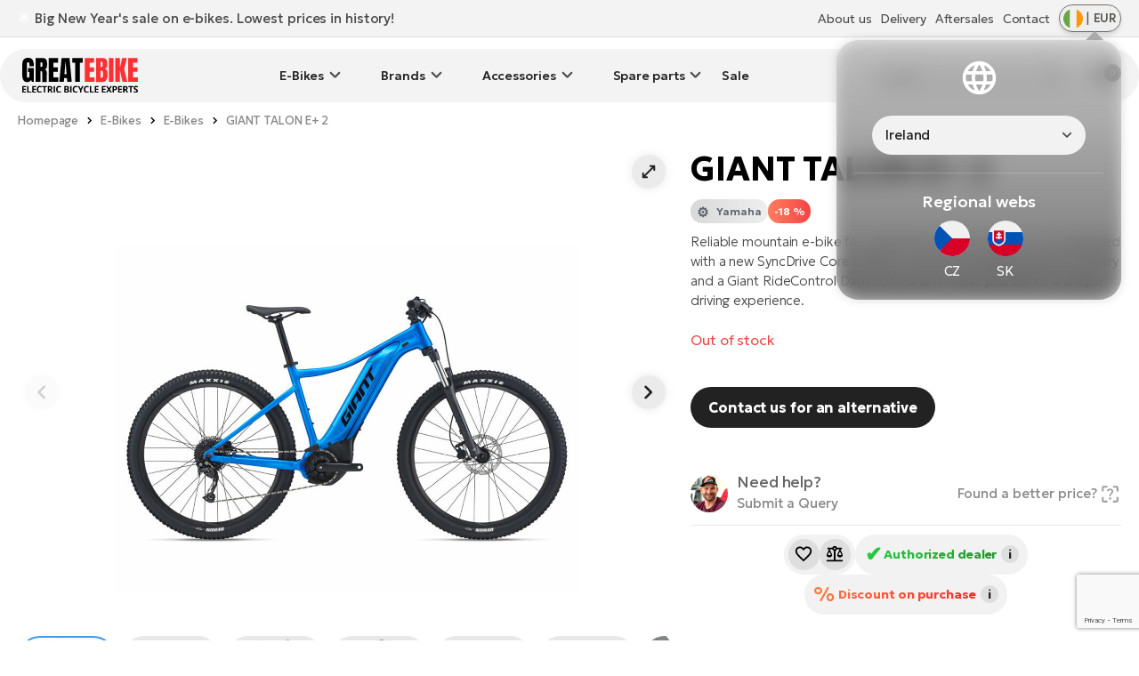

--- FILE ---
content_type: text/html; charset=UTF-8
request_url: https://greatebike.eu/giant-talon-e-2
body_size: 21158
content:
<!doctype html>
<html lang="en">

<head>
    <meta charset="utf-8">
    <meta name="viewport" content="width=device-width, initial-scale=1">
    <meta http-equiv="X-UA-Compatible" content="IE=edge">

    <link rel="preconnect" href="https://fonts.gstatic.com" crossorigin>
    <link rel="preload" as="style" href="https://fonts.googleapis.com/css2?family=Geologica:wght@200..700&display=swap" crossorigin="anonymous">
    <link rel="stylesheet" href="https://fonts.googleapis.com/css2?family=Geologica:wght@200..700&display=swap" media="print" onload="this.media='all'">
    <noscript>
    <link rel="stylesheet" href="https://fonts.googleapis.com/css2?family=Geologica:wght@200..700&display=swap">
    </noscript>

    <title>GIANT TALON E+ 2 2022</title>
    <meta property="og:title" content="GIANT TALON E+ 2 2022">
    <meta name="description" content="Engine: SyncDrive Core Yamaha with up to 300% support Battery: 500 Wh Frame size: S, M, L, XL Fork travel: 100 mm">
    <meta property="og:description" content="Engine: SyncDrive Core Yamaha with up to 300% support Battery: 500 Wh Frame size: S, M, L, XL Fork travel: 100 mm">
    <meta property="og:image" content="https://ekolo.cz/uploads/products/3249/big/giant-talon-e-2-1.jpg">
    <meta name="robots" content="index,follow">
    <meta name="twitter:card" content="summary_large_image">
    <meta name="twitter:description" content="Engine: SyncDrive Core Yamaha with up to 300% support Battery: 500 Wh Frame size: S, M, L, XL Fork travel: 100 mm">
    <link rel="canonical" href="https://greatebike.eu/giant-talon-e-2">
    <meta property="og:site_name" content="GREATEBIKE.EU">
    <meta property="og:url" content="https://greatebike.eu/giant-talon-e-2">

    <meta name="msapplication-TileColor" content="#da532c">
    <meta name="theme-color" content="#ffffff">

    <!-- Google Tag Manager -->
    <script>(function(w,d,s,l,i){w[l]=w[l]||[];w[l].push({'gtm.start':
    new Date().getTime(),event:'gtm.js'});var f=d.getElementsByTagName(s)[0],
    j=d.createElement(s),dl=l!='dataLayer'?'&l='+l:'';j.async=true;j.src=
    'https://www.googletagmanager.com/gtm.js?id='+i+dl;f.parentNode.insertBefore(j,f);
    })(window,document,'script','dataLayer','GTM-WWPL3WK');</script>
    <!-- End Google Tag Manager -->

    <!-- Trustpilot TrustBox script -->
    <script type="text/javascript" src="//widget.trustpilot.com/bootstrap/v5/tp.widget.bootstrap.min.js" async=""></script>
    <!-- End TrustBox script -->

    <script src="https://www.google.com/recaptcha/api.js?render=6Ld-Aj0qAAAAAOqFhzwkWyioWgiLDZdehfoP30WK" async defer></script>
    

    <script type="application/ld+json">
{
    "@context": "https://schema.org/",
    "@type": "Product",
    "name": "GIANT TALON E+ 2 2022",
    "image": "https://ekolo.cz/uploads/products/3249/big/giant-talon-e-2-1.jpg",
    "description": "Engine: SyncDrive Core Yamaha with up to 300% support Battery: 500 Wh Frame size: S, M, L, XL Fork travel: 100 mm",
    "sku": "e6de3bb7-f20e-4a84-bbe3-d7ae86944920",
    "brand": {
        "@type": "Brand",
        "name": "GIANT ELEKTROKOLA"
    },
    "offers": {
        "@type": "Offer",
        "priceCurrency": "EUR",
        "price": "2231.5818"
    }
}
</script>
    <link href="https://cdnjs.cloudflare.com/ajax/libs/fotorama/4.6.4/fotorama.css" rel="stylesheet">

    <link rel="apple-touch-icon" sizes="180x180" href="https://greatebike.eu/images/favicon/apple-touch-icon.png">
    <link rel="icon" type="image/png" sizes="96x96" href="https://greatebike.eu/images/favicon/favicon-96x96.png">
    <link rel="icon" type="image/svg+xml" href="https://greatebike.eu/images/favicon/favicon.svg">
    <link rel="shortcut icon" href="https://greatebike.eu/images/favicon/favicon.ico">
    <link rel="manifest" href="https://greatebike.eu/images/favicon/site.webmanifest">

    
    <link rel="preload" as="style" href="/css/app.css?id=3b85004872693e40d8f82cf116314b22">
    <link href="/css/app.css?id=3b85004872693e40d8f82cf116314b22" rel="stylesheet">
    </head>

<body>
    <!-- Google Tag Manager (noscript) -->
    <noscript><iframe src="https://www.googletagmanager.com/ns.html?id=GTM-WWPL3WK"
    height="0" width="0" style="display:none;visibility:hidden"></iframe></noscript>
    <!-- End Google Tag Manager (noscript) -->

    <img src="https://greatebike.eu/images/icons/sync_white_24dp.svg" class="hidden" alt="greatebike.eu">
    <img src="https://greatebike.eu/images/icons/sync_black_24dp.svg" class="hidden" alt="greatebike.eu">
    <img src="https://greatebike.eu/images/icons/warning_white_24dp.svg" class="hidden" alt="greatebike.eu">
    
            
        
            <div class="top-nav">
        <div class="container flex justify-between items-center">
            <div class="flash-news">
               <span class="flex text-xl md:text-2xl items-center">&#127775;&nbsp;<p><a href="https://greatebike.eu/sale">Big New Year's sale on e-bikes. Lowest prices in history!</a></p></span>
            </div>
            <div class="flex items-center justify-end relative">
                <ul class="top-nav--menu flex items-center relative mb-0">
                    <li class="flex">
    <a class="top-nav--item mr-4"
        href="/about-greatebike-eu">
        About us
    </a>
</li>
<li class="flex">
    <a class="top-nav--item mr-4"
        href="/delivery">
        Delivery
    </a>
</li>
<li class="flex">
    <a class="top-nav--item mr-4"
        href="/aftersales">
        Aftersales
    </a>
</li>
<li class="flex">
    <a class="top-nav--item" href="https://greatebike.eu/contact">
        Contact
    </a>
</li>                </ul>
                    <button class="flex flex-nowrap justify-between items-center btn-lang 
               py-1 px-1.5 border border-stone-500 shadow-md rounded-full min-w-[70px] text-stone-600 ml-4 
               hover:bg-black/20 transition-colors duration-200" type="button" id="langSwitch">
         <!-- 
    MIT License

    Copyright (c) 2020 Taras Kulchytskyi (https://github.com/Tarkeasy/round-flags)
    -->
    <img src="https://greatebike.eu/images/flags/IE.svg" class="w-[22px] h-[22px]" alt="Change country or language">
    <span class="mx-1">|</span><span class="currency text-[1.3rem] leading-[1.3] font-medium">EUR</span>
</button>
<div class="lang-menu lang-menu absolute top-0 right-0 hidden rounded-[var(--border-radius-l)] min-w-[320px] z-[9999]
            mt-16 bg-gradient-to-b from-[#aaaaaa]/70 to-black/55 text-center p-8 
            backdrop-blur-[10px] backdrop-saturate-[180%] shadow-glass" id="langSwitch-menu">
        <div class="mb-8 px-8">
        <div class="flex justify-center items-center mb-4 lang-select-title">
            <img src="https://greatebike.eu/images/icons/globe_white.svg" alt="Choose website language" class="mb-4" width="45px">
        </div>
        <a href="javascript:void(0);"  class="list-name" id="shippingCountrySelect" onclick="toggleCountryList()">
            Ireland
        </a>

        <!-- Country list dropdown -->
        <div id="countryList" class="country-list list-values" style="display: none;">
            <form action="https://greatebike.eu/select-shipping-country" 
                method="post" 
                id="selectDefaultShippingCountryForm">
                <input type="hidden" name="_token" value="Ri2FHMbYaFkHxr2v8e4pmrFpGEO2H5YRLk91XUce">                                    <label class="flex items-center px-4 py-3 cursor-pointer text-white
                                  transition-colors duration-100 hover:bg-black/20 hover:text-white">
                        <input
                            onchange="/*document.getElementById('order-loading-wrapper').style.display = 'flex';*/ document.getElementById('selectDefaultShippingCountryForm').submit()"
                            type="radio" class="list-item--radio"
                             
                            name="default_shipping_country" 
                            value="DE">
                        Germany
                    </label>
                                    <label class="flex items-center px-4 py-3 cursor-pointer text-white
                                  transition-colors duration-100 hover:bg-black/20 hover:text-white">
                        <input
                            onchange="/*document.getElementById('order-loading-wrapper').style.display = 'flex';*/ document.getElementById('selectDefaultShippingCountryForm').submit()"
                            type="radio" class="list-item--radio"
                             
                            name="default_shipping_country" 
                            value="AT">
                        Austria
                    </label>
                                    <label class="flex items-center px-4 py-3 cursor-pointer text-white
                                  transition-colors duration-100 hover:bg-black/20 hover:text-white">
                        <input
                            onchange="/*document.getElementById('order-loading-wrapper').style.display = 'flex';*/ document.getElementById('selectDefaultShippingCountryForm').submit()"
                            type="radio" class="list-item--radio"
                             
                            name="default_shipping_country" 
                            value="BE">
                        Belgium
                    </label>
                                    <label class="flex items-center px-4 py-3 cursor-pointer text-white
                                  transition-colors duration-100 hover:bg-black/20 hover:text-white">
                        <input
                            onchange="/*document.getElementById('order-loading-wrapper').style.display = 'flex';*/ document.getElementById('selectDefaultShippingCountryForm').submit()"
                            type="radio" class="list-item--radio"
                             
                            name="default_shipping_country" 
                            value="EE">
                        Estonia
                    </label>
                                    <label class="flex items-center px-4 py-3 cursor-pointer text-white
                                  transition-colors duration-100 hover:bg-black/20 hover:text-white">
                        <input
                            onchange="/*document.getElementById('order-loading-wrapper').style.display = 'flex';*/ document.getElementById('selectDefaultShippingCountryForm').submit()"
                            type="radio" class="list-item--radio"
                             
                            name="default_shipping_country" 
                            value="ES">
                        Spain
                    </label>
                                    <label class="flex items-center px-4 py-3 cursor-pointer text-white
                                  transition-colors duration-100 hover:bg-black/20 hover:text-white">
                        <input
                            onchange="/*document.getElementById('order-loading-wrapper').style.display = 'flex';*/ document.getElementById('selectDefaultShippingCountryForm').submit()"
                            type="radio" class="list-item--radio"
                             
                            name="default_shipping_country" 
                            value="FI">
                        Finland
                    </label>
                                    <label class="flex items-center px-4 py-3 cursor-pointer text-white
                                  transition-colors duration-100 hover:bg-black/20 hover:text-white">
                        <input
                            onchange="/*document.getElementById('order-loading-wrapper').style.display = 'flex';*/ document.getElementById('selectDefaultShippingCountryForm').submit()"
                            type="radio" class="list-item--radio"
                             
                            name="default_shipping_country" 
                            value="FR">
                        France
                    </label>
                                    <label class="flex items-center px-4 py-3 cursor-pointer text-white
                                  transition-colors duration-100 hover:bg-black/20 hover:text-white">
                        <input
                            onchange="/*document.getElementById('order-loading-wrapper').style.display = 'flex';*/ document.getElementById('selectDefaultShippingCountryForm').submit()"
                            type="radio" class="list-item--radio"
                             
                            name="default_shipping_country" 
                            value="GR">
                        Greece
                    </label>
                                    <label class="flex items-center px-4 py-3 cursor-pointer text-white
                                  transition-colors duration-100 hover:bg-black/20 hover:text-white">
                        <input
                            onchange="/*document.getElementById('order-loading-wrapper').style.display = 'flex';*/ document.getElementById('selectDefaultShippingCountryForm').submit()"
                            type="radio" class="list-item--radio"
                             
                            name="default_shipping_country" 
                            value="HR">
                        Croatia
                    </label>
                                    <label class="flex items-center px-4 py-3 cursor-pointer text-white
                                  transition-colors duration-100 hover:bg-black/20 hover:text-white">
                        <input
                            onchange="/*document.getElementById('order-loading-wrapper').style.display = 'flex';*/ document.getElementById('selectDefaultShippingCountryForm').submit()"
                            type="radio" class="list-item--radio"
                             
                            name="default_shipping_country" 
                            value="HU">
                        Hungary
                    </label>
                                    <label class="flex items-center px-4 py-3 cursor-pointer text-white
                                  transition-colors duration-100 hover:bg-black/20 hover:text-white">
                        <input
                            onchange="/*document.getElementById('order-loading-wrapper').style.display = 'flex';*/ document.getElementById('selectDefaultShippingCountryForm').submit()"
                            type="radio" class="list-item--radio"
                            checked 
                            name="default_shipping_country" 
                            value="IE">
                        Ireland
                    </label>
                                    <label class="flex items-center px-4 py-3 cursor-pointer text-white
                                  transition-colors duration-100 hover:bg-black/20 hover:text-white">
                        <input
                            onchange="/*document.getElementById('order-loading-wrapper').style.display = 'flex';*/ document.getElementById('selectDefaultShippingCountryForm').submit()"
                            type="radio" class="list-item--radio"
                             
                            name="default_shipping_country" 
                            value="IT">
                        Italy
                    </label>
                                    <label class="flex items-center px-4 py-3 cursor-pointer text-white
                                  transition-colors duration-100 hover:bg-black/20 hover:text-white">
                        <input
                            onchange="/*document.getElementById('order-loading-wrapper').style.display = 'flex';*/ document.getElementById('selectDefaultShippingCountryForm').submit()"
                            type="radio" class="list-item--radio"
                             
                            name="default_shipping_country" 
                            value="LI">
                        Liechtenstein
                    </label>
                                    <label class="flex items-center px-4 py-3 cursor-pointer text-white
                                  transition-colors duration-100 hover:bg-black/20 hover:text-white">
                        <input
                            onchange="/*document.getElementById('order-loading-wrapper').style.display = 'flex';*/ document.getElementById('selectDefaultShippingCountryForm').submit()"
                            type="radio" class="list-item--radio"
                             
                            name="default_shipping_country" 
                            value="LT">
                        Lithuania
                    </label>
                                    <label class="flex items-center px-4 py-3 cursor-pointer text-white
                                  transition-colors duration-100 hover:bg-black/20 hover:text-white">
                        <input
                            onchange="/*document.getElementById('order-loading-wrapper').style.display = 'flex';*/ document.getElementById('selectDefaultShippingCountryForm').submit()"
                            type="radio" class="list-item--radio"
                             
                            name="default_shipping_country" 
                            value="LU">
                        Luxembourg
                    </label>
                                    <label class="flex items-center px-4 py-3 cursor-pointer text-white
                                  transition-colors duration-100 hover:bg-black/20 hover:text-white">
                        <input
                            onchange="/*document.getElementById('order-loading-wrapper').style.display = 'flex';*/ document.getElementById('selectDefaultShippingCountryForm').submit()"
                            type="radio" class="list-item--radio"
                             
                            name="default_shipping_country" 
                            value="LV">
                        Latvia
                    </label>
                                    <label class="flex items-center px-4 py-3 cursor-pointer text-white
                                  transition-colors duration-100 hover:bg-black/20 hover:text-white">
                        <input
                            onchange="/*document.getElementById('order-loading-wrapper').style.display = 'flex';*/ document.getElementById('selectDefaultShippingCountryForm').submit()"
                            type="radio" class="list-item--radio"
                             
                            name="default_shipping_country" 
                            value="NL">
                        Netherlands
                    </label>
                                    <label class="flex items-center px-4 py-3 cursor-pointer text-white
                                  transition-colors duration-100 hover:bg-black/20 hover:text-white">
                        <input
                            onchange="/*document.getElementById('order-loading-wrapper').style.display = 'flex';*/ document.getElementById('selectDefaultShippingCountryForm').submit()"
                            type="radio" class="list-item--radio"
                             
                            name="default_shipping_country" 
                            value="PL">
                        Poland
                    </label>
                                    <label class="flex items-center px-4 py-3 cursor-pointer text-white
                                  transition-colors duration-100 hover:bg-black/20 hover:text-white">
                        <input
                            onchange="/*document.getElementById('order-loading-wrapper').style.display = 'flex';*/ document.getElementById('selectDefaultShippingCountryForm').submit()"
                            type="radio" class="list-item--radio"
                             
                            name="default_shipping_country" 
                            value="PT">
                        Portugal
                    </label>
                                    <label class="flex items-center px-4 py-3 cursor-pointer text-white
                                  transition-colors duration-100 hover:bg-black/20 hover:text-white">
                        <input
                            onchange="/*document.getElementById('order-loading-wrapper').style.display = 'flex';*/ document.getElementById('selectDefaultShippingCountryForm').submit()"
                            type="radio" class="list-item--radio"
                             
                            name="default_shipping_country" 
                            value="RO">
                        Romania
                    </label>
                                    <label class="flex items-center px-4 py-3 cursor-pointer text-white
                                  transition-colors duration-100 hover:bg-black/20 hover:text-white">
                        <input
                            onchange="/*document.getElementById('order-loading-wrapper').style.display = 'flex';*/ document.getElementById('selectDefaultShippingCountryForm').submit()"
                            type="radio" class="list-item--radio"
                             
                            name="default_shipping_country" 
                            value="SE">
                        Sweden
                    </label>
                                    <label class="flex items-center px-4 py-3 cursor-pointer text-white
                                  transition-colors duration-100 hover:bg-black/20 hover:text-white">
                        <input
                            onchange="/*document.getElementById('order-loading-wrapper').style.display = 'flex';*/ document.getElementById('selectDefaultShippingCountryForm').submit()"
                            type="radio" class="list-item--radio"
                             
                            name="default_shipping_country" 
                            value="SI">
                        Slovenia
                    </label>
                                    <label class="flex items-center px-4 py-3 cursor-pointer text-white
                                  transition-colors duration-100 hover:bg-black/20 hover:text-white">
                        <input
                            onchange="/*document.getElementById('order-loading-wrapper').style.display = 'flex';*/ document.getElementById('selectDefaultShippingCountryForm').submit()"
                            type="radio" class="list-item--radio"
                             
                            name="default_shipping_country" 
                            value="DK">
                        Denmark
                    </label>
                            </form>
        </div>
    </div>
        <div class="spacer border-white/20 my-8"></div>
    <div class="flex justify-center items-center mb-4 text-[1.8rem] leading-[1.3] font-medium text-white">
        <span>Regional webs</span>
    </div>
    <div class="flex justify-center items-center lang-select">
        <div class="flex flex-col px-4">
            <a class="transition-opacity duration-50 hover:opacity-70" target="_blank"
                title="EKOLO.CZ - Největší prodejna a e-shop s elektrokoly"
                href="https://ekolo.cz">
                <img class="w-[40px] h-[40px] mb-2" src="https://greatebike.eu/images/flags/CZ.svg">
                <span class="text-small text-white">CZ</span>
            </a>
        </div>
        <div class="flex flex-col px-4">
            <a class="transition-opacity duration-50 hover:opacity-70" target="_blank"
                title="ELEKTROBICYKLE.SK - Najväčší výber elektrobicyklov na Slovensku"
                href="https://elektrobicykle.sk?rc">
                <img class="w-[40px] h-[40px] mb-2" src="https://greatebike.eu/images/flags/SK.svg">
                <span class="text-small text-white">SK</span>
            </a>
        </div>
    </div>
</div>            </div>
        </div>
    </div>
    <div class="sentinel"></div> <!-- fake div for sticky header -->
    <div class="all-nav sticky top-0">
        <nav class="w-full main-nav relative">
            <div class="container flex items-center justify-between">
                <div class="main-nav--logo">
                    <a href="https://greatebike.eu" style="border-radius: 50px;" class="flex px-2">
                        <img src="https://greatebike.eu/images/logo.svg" width="130" height="50" alt="GREATEBIKE.EU">
                    </a>
                </div>
                <ul class="main-nav--menu hidden lg:block">
                    <li class="dropdown">
            <a href="https://greatebike.eu/e-bikes" 
               class="flex items-center dropbtn" 
               onclick="toggleDropdownMobile(event, this)">
                E-Bikes
            </a>
            <ul class="dropdown-content hidden">
                                    <li class="flex">
                        <a href="https://greatebike.eu/full-suspension-e-bikes" class="category-list--item w-full">
                                                            <img src="https://storage-ekolo.fra1.cdn.digitaloceanspaces.com/images/categories/icons/full-suspension.png" alt="Full suspension" width="75" height="50" >
                                                        <span>Full suspension</span>
                        </a>
                    </li>
                                    <li class="flex">
                        <a href="https://greatebike.eu/mountain-e-bikes" class="category-list--item w-full">
                                                            <img src="https://storage-ekolo.fra1.cdn.digitaloceanspaces.com/images/categories/icons/mtb.png" alt="Mountain e-bikes" width="75" height="50" >
                                                        <span>Mountain e-bikes</span>
                        </a>
                    </li>
                                    <li class="flex">
                        <a href="https://greatebike.eu/urban-e-bikes" class="category-list--item w-full">
                                                            <img src="https://storage-ekolo.fra1.cdn.digitaloceanspaces.com/images/categories/icons/city.png" alt="City e-bikes" width="75" height="50" >
                                                        <span>City e-bikes</span>
                        </a>
                    </li>
                                    <li class="flex">
                        <a href="https://greatebike.eu/touring-e-bikes" class="category-list--item w-full">
                                                            <img src="https://storage-ekolo.fra1.cdn.digitaloceanspaces.com/images/categories/icons/trekking.png" alt="Trekking e-bikes" width="75" height="50" >
                                                        <span>Trekking e-bikes</span>
                        </a>
                    </li>
                                    <li class="flex">
                        <a href="https://greatebike.eu/folding-e-bikes" class="category-list--item w-full">
                                                            <img src="https://storage-ekolo.fra1.cdn.digitaloceanspaces.com/images/categories/icons/foldable.png" alt="Folding e-bikes" width="75" height="50" >
                                                        <span>Folding e-bikes</span>
                        </a>
                    </li>
                                    <li class="flex">
                        <a href="https://greatebike.eu/suv-e-bikes" class="category-list--item w-full">
                                                            <img src="https://storage-ekolo.fra1.cdn.digitaloceanspaces.com/images/categories/icons/suv.png" alt="SUV e-bikes" width="75" height="50" >
                                                        <span>SUV e-bikes</span>
                        </a>
                    </li>
                                    <li class="flex">
                        <a href="https://greatebike.eu/womens-e-bikes" class="category-list--item w-full">
                                                            <img src="https://storage-ekolo.fra1.cdn.digitaloceanspaces.com/images/categories/icons/lady.png" alt="Women&#039;s e-bikes" width="75" height="50" >
                                                        <span>Women&#039;s e-bikes</span>
                        </a>
                    </li>
                                    <li class="flex">
                        <a href="https://greatebike.eu/gravel-e-bikes" class="category-list--item w-full">
                                                            <img src="https://storage-ekolo.fra1.cdn.digitaloceanspaces.com/images/categories/icons/gravel.png" alt="Gravel e-bikes" width="75" height="50" >
                                                        <span>Gravel e-bikes</span>
                        </a>
                    </li>
                                    <li class="flex">
                        <a href="https://greatebike.eu/cargo-e-bikes" class="category-list--item w-full">
                                                            <img src="https://storage-ekolo.fra1.cdn.digitaloceanspaces.com/images/categories/icons/cargo.png" alt="Cargo e-bikes" width="75" height="50" >
                                                        <span>Cargo e-bikes</span>
                        </a>
                    </li>
                            </ul>
        </li>
                <li class="dropdown">
            <a href="https://greatebike.eu/e-bikes-brands" 
               class="flex items-center dropbtn" 
               onclick="toggleDropdownMobile(event, this)">
                Brands
            </a>
            <ul class="dropdown-content hidden">
                                    <li class="flex">
                        <a href="https://greatebike.eu/elektrokola-crussis" class="category-list--item w-full">
                                                            <img src="https://storage-ekolo.fra1.cdn.digitaloceanspaces.com/images/categories/brands/crussis.png" alt="Crussis E-Bikes" width="75" height="50" >
                                                        <span>Crussis E-Bikes</span>
                        </a>
                    </li>
                                    <li class="flex">
                        <a href="https://greatebike.eu/elektrokola-agogs" class="category-list--item w-full">
                                                            <img src="https://storage-ekolo.fra1.cdn.digitaloceanspaces.com/images/categories/brands/agogs.png" alt="AGOGS E-Bikes" width="75" height="50" >
                                                        <span>AGOGS E-Bikes</span>
                        </a>
                    </li>
                                    <li class="flex">
                        <a href="https://greatebike.eu/elektrokola-leader-fox" class="category-list--item w-full">
                                                            <img src="https://storage-ekolo.fra1.cdn.digitaloceanspaces.com/images/categories/brands/leaderfox.png" alt="Leader Fox E-Bikes" width="75" height="50" >
                                                        <span>Leader Fox E-Bikes</span>
                        </a>
                    </li>
                                    <li class="flex">
                        <a href="https://greatebike.eu/elektrokola-apache" class="category-list--item w-full">
                                                            <img src="https://storage-ekolo.fra1.cdn.digitaloceanspaces.com/images/categories/brands/apache.png" alt="Apache E-Bikes" width="75" height="50" >
                                                        <span>Apache E-Bikes</span>
                        </a>
                    </li>
                                    <li class="flex">
                        <a href="https://greatebike.eu/elektrokola-rock-machine" class="category-list--item w-full">
                                                            <img src="https://storage-ekolo.fra1.cdn.digitaloceanspaces.com/images/categories/brands/rock-machine.png" alt="Rock Machine E-Bikes" width="75" height="50" >
                                                        <span>Rock Machine E-Bikes</span>
                        </a>
                    </li>
                                    <li class="flex">
                        <a href="https://greatebike.eu/4ever" class="category-list--item w-full">
                                                            <img src="https://storage-ekolo.fra1.cdn.digitaloceanspaces.com/images/categories/brands/4ever.png" alt="4EVER E-Bikes" width="75" height="50" >
                                                        <span>4EVER E-Bikes</span>
                        </a>
                    </li>
                                    <li class="flex">
                        <a href="https://greatebike.eu/elektrokola-giant" class="category-list--item w-full">
                                                            <img src="https://storage-ekolo.fra1.cdn.digitaloceanspaces.com/images/categories/brands/giant.png" alt="Giant E-Bikes" width="75" height="50" >
                                                        <span>Giant E-Bikes</span>
                        </a>
                    </li>
                                    <li class="flex">
                        <a href="https://greatebike.eu/e-bikes-gocycle" class="category-list--item w-full">
                                                            <img src="https://storage-ekolo.fra1.cdn.digitaloceanspaces.com/images/categories/brands/gocycle.png" alt="Gocycle E-Bikes" width="75" height="50" >
                                                        <span>Gocycle E-Bikes</span>
                        </a>
                    </li>
                                    <li class="flex">
                        <a href="https://greatebike.eu/bulls" class="category-list--item w-full">
                                                            <img src="https://storage-ekolo.fra1.cdn.digitaloceanspaces.com/images/categories/brands/bulls.png" alt="Bulls E-Bikes" width="75" height="50" >
                                                        <span>Bulls E-Bikes</span>
                        </a>
                    </li>
                                    <li class="flex">
                        <a href="https://greatebike.eu/cannondale" class="category-list--item w-full">
                                                            <img src="https://storage-ekolo.fra1.cdn.digitaloceanspaces.com/images/categories/brands/cannondale.png" alt="Cannondale E-Bikes" width="75" height="50" >
                                                        <span>Cannondale E-Bikes</span>
                        </a>
                    </li>
                                    <li class="flex">
                        <a href="https://greatebike.eu/elektrokola-tern" class="category-list--item w-full">
                                                            <img src="https://storage-ekolo.fra1.cdn.digitaloceanspaces.com/images/categories/brands/tern.png" alt="Tern E-Bikes" width="75" height="50" >
                                                        <span>Tern E-Bikes</span>
                        </a>
                    </li>
                                    <li class="flex">
                        <a href="https://greatebike.eu/corratec" class="category-list--item w-full">
                                                            <img src="https://storage-ekolo.fra1.cdn.digitaloceanspaces.com/images/categories/brands/corratec.png" alt="Corratec E-Bikes" width="75" height="50" >
                                                        <span>Corratec E-Bikes</span>
                        </a>
                    </li>
                                    <li class="flex">
                        <a href="https://greatebike.eu/kellys-elektrokola" class="category-list--item w-full">
                                                            <img src="https://storage-ekolo.fra1.cdn.digitaloceanspaces.com/images/categories/brands/kellys.png" alt="Kellys E-Bikes" width="75" height="50" >
                                                        <span>Kellys E-Bikes</span>
                        </a>
                    </li>
                                    <li class="flex">
                        <a href="https://greatebike.eu/e-bikes-tenways" class="category-list--item w-full">
                                                            <img src="https://storage-ekolo.fra1.cdn.digitaloceanspaces.com/images/categories/brands/tenways.png" alt="Tenways E-Bikes" width="75" height="50" >
                                                        <span>Tenways E-Bikes</span>
                        </a>
                    </li>
                                    <li class="flex">
                        <a href="https://greatebike.eu/e-bikes-gt" class="category-list--item w-full">
                                                            <img src="https://storage-ekolo.fra1.cdn.digitaloceanspaces.com/images/categories/brands/gt.png" alt="GT E-Bikes" width="75" height="50" >
                                                        <span>GT E-Bikes</span>
                        </a>
                    </li>
                                    <li class="flex">
                        <a href="https://greatebike.eu/e-bikes-scott" class="category-list--item w-full">
                                                            <img src="https://storage-ekolo.fra1.cdn.digitaloceanspaces.com/images/categories/brands/scott.png" alt="SCOTT E-Bikes" width="75" height="50" >
                                                        <span>SCOTT E-Bikes</span>
                        </a>
                    </li>
                                    <li class="flex">
                        <a href="https://greatebike.eu/haibike-e-bikes" class="category-list--item w-full">
                                                            <img src="https://storage-ekolo.fra1.cdn.digitaloceanspaces.com/images/categories/brands/haibike.png" alt="Haibike E-Bikes" width="75" height="50" >
                                                        <span>Haibike E-Bikes</span>
                        </a>
                    </li>
                                    <li class="flex">
                        <a href="https://greatebike.eu/santa-cruz-e-bikes" class="category-list--item w-full">
                                                            <img src="https://storage-ekolo.fra1.cdn.digitaloceanspaces.com/images/categories/brands/santa-cruz-bicycles-logo-small_2.png" alt="Santa Cruz E-Bikes" width="75" height="50" >
                                                        <span>Santa Cruz E-Bikes</span>
                        </a>
                    </li>
                                    <li class="flex">
                        <a href="https://greatebike.eu/raymon-e-bikes" class="category-list--item w-full">
                                                            <img src="https://storage-ekolo.fra1.cdn.digitaloceanspaces.com/images/categories/brands/raymon-logo-small.png" alt="Raymon E-bikes" width="75" height="50" >
                                                        <span>Raymon E-bikes</span>
                        </a>
                    </li>
                                    <li class="flex">
                        <a href="https://greatebike.eu/steppenwolf-e-bikes" class="category-list--item w-full">
                                                            <img src="https://storage-ekolo.fra1.cdn.digitaloceanspaces.com/images/categories/brands/STEPPENWOLF_logo_kat.png" alt="Steppenwolf E-Bikes" width="75" height="50" >
                                                        <span>Steppenwolf E-Bikes</span>
                        </a>
                    </li>
                                    <li class="flex">
                        <a href="https://greatebike.eu/amflow-e-bikes" class="category-list--item w-full">
                                                            <img src="https://storage-ekolo.fra1.cdn.digitaloceanspaces.com/images/categories/brands/amflow-logo.png" alt="AMFLOW E-bikes" width="75" height="50" >
                                                        <span>AMFLOW E-bikes</span>
                        </a>
                    </li>
                            </ul>
        </li>
                <li class="dropdown">
            <a href="https://greatebike.eu/accessories" 
               class="flex items-center dropbtn" 
               onclick="toggleDropdownMobile(event, this)">
                Accessories
            </a>
            <ul class="dropdown-content hidden">
                                    <li class="flex">
                        <a href="https://greatebike.eu/lighting" class="category-list--item w-full">
                                                            <img src="https://storage-ekolo.fra1.cdn.digitaloceanspaces.com/images/categories/icons/lights.png" alt="Lighting" width="75" height="50" >
                                                        <span>Lighting</span>
                        </a>
                    </li>
                                    <li class="flex">
                        <a href="https://greatebike.eu/fenders-mudguards" class="category-list--item w-full">
                                                            <img src="https://storage-ekolo.fra1.cdn.digitaloceanspaces.com/images/categories/icons/fenders.png" alt="Fenders / Mudguards" width="75" height="50" >
                                                        <span>Fenders / Mudguards</span>
                        </a>
                    </li>
                                    <li class="flex">
                        <a href="https://greatebike.eu/carriers" class="category-list--item w-full">
                                                            <img src="https://storage-ekolo.fra1.cdn.digitaloceanspaces.com/images/categories/icons/carriers.png" alt="Carriers" width="75" height="50" >
                                                        <span>Carriers</span>
                        </a>
                    </li>
                                    <li class="flex">
                        <a href="https://greatebike.eu/bags-baskets" class="category-list--item w-full">
                                                            <img src="https://storage-ekolo.fra1.cdn.digitaloceanspaces.com/images/categories/icons/bags.png" alt="Bags and baskets" width="75" height="50" >
                                                        <span>Bags and baskets</span>
                        </a>
                    </li>
                                    <li class="flex">
                        <a href="https://greatebike.eu/saddles" class="category-list--item w-full">
                                                            <img src="https://storage-ekolo.fra1.cdn.digitaloceanspaces.com/images/categories/icons/saddles.png" alt="Saddles" width="75" height="50" >
                                                        <span>Saddles</span>
                        </a>
                    </li>
                                    <li class="flex">
                        <a href="https://greatebike.eu/pumps" class="category-list--item w-full">
                                                            <img src="https://storage-ekolo.fra1.cdn.digitaloceanspaces.com/images/categories/icons/pumps.png" alt="Pumps" width="75" height="50" >
                                                        <span>Pumps</span>
                        </a>
                    </li>
                                    <li class="flex">
                        <a href="https://greatebike.eu/helmets" class="category-list--item w-full">
                                                            <img src="https://storage-ekolo.fra1.cdn.digitaloceanspaces.com/images/categories/icons/helmets.png" alt="Helmets" width="75" height="50" >
                                                        <span>Helmets</span>
                        </a>
                    </li>
                                    <li class="flex">
                        <a href="https://greatebike.eu/grips" class="category-list--item w-full">
                                                            <img src="https://storage-ekolo.fra1.cdn.digitaloceanspaces.com/images/categories/icons/grips.png" alt="Grips" width="75" height="50" >
                                                        <span>Grips</span>
                        </a>
                    </li>
                                    <li class="flex">
                        <a href="https://greatebike.eu/tools" class="category-list--item w-full">
                                                            <img src="https://storage-ekolo.fra1.cdn.digitaloceanspaces.com/images/categories/icons/care.png" alt="Tools and bike maintenance" width="75" height="50" >
                                                        <span>Tools and bike maintenance</span>
                        </a>
                    </li>
                                    <li class="flex">
                        <a href="https://greatebike.eu/fidlock-magnetic-system" class="category-list--item w-full">
                                                            <img src="https://storage-ekolo.fra1.cdn.digitaloceanspaces.com/images/categories/icons/fidlock.png" alt="Fidlock Magnetic System" width="75" height="50" >
                                                        <span>Fidlock Magnetic System</span>
                        </a>
                    </li>
                                    <li class="flex">
                        <a href="https://greatebike.eu/tern-accessories" class="category-list--item w-full">
                                                            <img src="https://storage-ekolo.fra1.cdn.digitaloceanspaces.com/images/categories/icons/tern.png" alt="TERN accessories" width="75" height="50" >
                                                        <span>TERN accessories</span>
                        </a>
                    </li>
                                    <li class="flex">
                        <a href="https://greatebike.eu/e-bike-security" class="category-list--item w-full">
                                                            <img src="https://storage-ekolo.fra1.cdn.digitaloceanspaces.com/images/categories/icons/locks.png" alt="E-bike Security" width="75" height="50" >
                                                        <span>E-bike Security</span>
                        </a>
                    </li>
                                    <li class="flex">
                        <a href="https://greatebike.eu/powerbox" class="category-list--item w-full">
                                                            <img src="https://storage-ekolo.fra1.cdn.digitaloceanspaces.com/images/categories/icons/powerbox-cables.png" alt="Charging cables" width="75" height="50" >
                                                        <span>Charging cables</span>
                        </a>
                    </li>
                                    <li class="flex">
                        <a href="https://greatebike.eu/r2-eyewear" class="category-list--item w-full">
                                                            <img src="https://storage-ekolo.fra1.cdn.digitaloceanspaces.com/images/categories/icons/glasses.png" alt="R2 Eyewear" width="75" height="50" >
                                                        <span>R2 Eyewear</span>
                        </a>
                    </li>
                                    <li class="flex">
                        <a href="https://greatebike.eu/pedals" class="category-list--item w-full">
                                                            <img src="https://storage-ekolo.fra1.cdn.digitaloceanspaces.com/images/categories/icons/pedals.png" alt="Pedals" width="75" height="50" >
                                                        <span>Pedals</span>
                        </a>
                    </li>
                                    <li class="flex">
                        <a href="https://greatebike.eu/gloves" class="category-list--item w-full">
                                                            <img src="https://storage-ekolo.fra1.cdn.digitaloceanspaces.com/images/categories/icons/gloves.png" alt="Gloves" width="75" height="50" >
                                                        <span>Gloves</span>
                        </a>
                    </li>
                                    <li class="flex">
                        <a href="https://greatebike.eu/stands" class="category-list--item w-full">
                                                            <img src="https://storage-ekolo.fra1.cdn.digitaloceanspaces.com/images/categories/icons/kickstands.png" alt="Stands" width="75" height="50" >
                                                        <span>Stands</span>
                        </a>
                    </li>
                                    <li class="flex">
                        <a href="https://greatebike.eu/accessories-tmk-bike-racks" class="category-list--item w-full">
                                                            <img src="https://storage-ekolo.fra1.cdn.digitaloceanspaces.com/images/categories/icons/tmk_nosice_kol_icon.png" alt="TMK bike racks" width="75" height="50" >
                                                        <span>TMK bike racks</span>
                        </a>
                    </li>
                            </ul>
        </li>
                <li class="dropdown">
            <a href="https://greatebike.eu/spare-parts" 
               class="flex items-center dropbtn" 
               onclick="toggleDropdownMobile(event, this)">
                Spare parts
            </a>
            <ul class="dropdown-content hidden">
                                    <li class="flex">
                        <a href="https://greatebike.eu/batteries" class="category-list--item w-full">
                                                            <img src="https://storage-ekolo.fra1.cdn.digitaloceanspaces.com/images/categories/icons/batteries.png" alt="Batteries" width="75" height="50" >
                                                        <span>Batteries</span>
                        </a>
                    </li>
                                    <li class="flex">
                        <a href="https://greatebike.eu/chargers" class="category-list--item w-full">
                                                            <img src="https://storage-ekolo.fra1.cdn.digitaloceanspaces.com/images/categories/icons/chargers.png" alt="Chargers" width="75" height="50" >
                                                        <span>Chargers</span>
                        </a>
                    </li>
                                    <li class="flex">
                        <a href="https://greatebike.eu/displays" class="category-list--item w-full">
                                                            <img src="https://storage-ekolo.fra1.cdn.digitaloceanspaces.com/images/categories/icons/displays.png" alt="Displays and controlls" width="75" height="50" >
                                                        <span>Displays and controlls</span>
                        </a>
                    </li>
                                    <li class="flex">
                        <a href="https://greatebike.eu/ebike-tuning" class="category-list--item w-full">
                                                            <img src="https://storage-ekolo.fra1.cdn.digitaloceanspaces.com/images/categories/icons/chiptuning.png" alt="E-bike tuning" width="75" height="50" >
                                                        <span>E-bike tuning</span>
                        </a>
                    </li>
                                    <li class="flex">
                        <a href="https://greatebike.eu/motors" class="category-list--item w-full">
                                                            <img src="https://storage-ekolo.fra1.cdn.digitaloceanspaces.com/images/categories/icons/engines.png" alt="Motors" width="75" height="50" >
                                                        <span>Motors</span>
                        </a>
                    </li>
                            </ul>
        </li>
    <li class="flex">
    <a href="/sale">
        Sale
    </a>
</li>                </ul>
                <div class="flex items-center justify-end relative">
                    <form action="https://greatebike.eu/search" method="get" class="main-search hidden lg:block">
                        <div class="flex items-center">
                            <input type="search" class="form--input searchInput" name="kw" value="" placeholder="Search query...">
                            <button type="submit" class="searchInput--submit">
                                <img src="https://greatebike.eu/images/icons/search.svg" width="25" height="25" alt="Search">
                            </button>
                        </div>
                    </form>
                    <form action="https://greatebike.eu/search" method="get" class="flex main-search mr-4 lg:hidden">
                        <button type="submit" onclick="openLBX()">
                            <img src="https://greatebike.eu/images/icons/search.svg" width="25" height="25" alt="Search">
                        </button>
                    </form>
                                        <a class="flex ml-4" id="cartPreview" style="cursor: pointer;">
                        <img src="https://greatebike.eu/images/icons/shopping_cart.svg" width="25" height="25"
                            alt="Cart">
                        <div class="text-small text-white relative">
                            <div class="bg-black text-default rounded-full w-[20px] h-[20px] flex items-center justify-center leading-none">
                                0
                            </div>
                        </div>
                    </a>
                                                                <div class="flex lg:hidden ml-8">
                        <button type="button"
                            onclick="document.getElementById('main-nav--mobile').classList.toggle('is-open');" class="flex">
                            <img src="https://greatebike.eu/images/icons/menu.svg" width="25" height="25" class="lg:hidden"
                                alt="Cart">
                        </button>
                        <ul class="main-nav--mobile" id="main-nav--mobile">
                            <div class="flex justify-between items-center mb-4">
                                <p class="title">Menu</p>
                                <button type="button" class=""
                                    onclick="document.getElementById('main-nav--mobile').classList.remove('is-open');"><img
                                        src="https://greatebike.eu/images/icons/close.svg" width="32"
                                        alt="Menu"></button>
                            </div>
                            <li class="dropdown">
            <a href="https://greatebike.eu/e-bikes" 
               class="flex items-center dropbtn" 
               onclick="toggleDropdownMobile(event, this)">
                E-Bikes
            </a>
            <ul class="dropdown-content hidden">
                                    <li class="flex">
                        <a href="https://greatebike.eu/full-suspension-e-bikes" class="category-list--item w-full">
                                                            <img src="https://storage-ekolo.fra1.cdn.digitaloceanspaces.com/images/categories/icons/full-suspension.png" alt="Full suspension" width="75" height="50" >
                                                        <span>Full suspension</span>
                        </a>
                    </li>
                                    <li class="flex">
                        <a href="https://greatebike.eu/mountain-e-bikes" class="category-list--item w-full">
                                                            <img src="https://storage-ekolo.fra1.cdn.digitaloceanspaces.com/images/categories/icons/mtb.png" alt="Mountain e-bikes" width="75" height="50" >
                                                        <span>Mountain e-bikes</span>
                        </a>
                    </li>
                                    <li class="flex">
                        <a href="https://greatebike.eu/urban-e-bikes" class="category-list--item w-full">
                                                            <img src="https://storage-ekolo.fra1.cdn.digitaloceanspaces.com/images/categories/icons/city.png" alt="City e-bikes" width="75" height="50" >
                                                        <span>City e-bikes</span>
                        </a>
                    </li>
                                    <li class="flex">
                        <a href="https://greatebike.eu/touring-e-bikes" class="category-list--item w-full">
                                                            <img src="https://storage-ekolo.fra1.cdn.digitaloceanspaces.com/images/categories/icons/trekking.png" alt="Trekking e-bikes" width="75" height="50" >
                                                        <span>Trekking e-bikes</span>
                        </a>
                    </li>
                                    <li class="flex">
                        <a href="https://greatebike.eu/folding-e-bikes" class="category-list--item w-full">
                                                            <img src="https://storage-ekolo.fra1.cdn.digitaloceanspaces.com/images/categories/icons/foldable.png" alt="Folding e-bikes" width="75" height="50" >
                                                        <span>Folding e-bikes</span>
                        </a>
                    </li>
                                    <li class="flex">
                        <a href="https://greatebike.eu/suv-e-bikes" class="category-list--item w-full">
                                                            <img src="https://storage-ekolo.fra1.cdn.digitaloceanspaces.com/images/categories/icons/suv.png" alt="SUV e-bikes" width="75" height="50" >
                                                        <span>SUV e-bikes</span>
                        </a>
                    </li>
                                    <li class="flex">
                        <a href="https://greatebike.eu/womens-e-bikes" class="category-list--item w-full">
                                                            <img src="https://storage-ekolo.fra1.cdn.digitaloceanspaces.com/images/categories/icons/lady.png" alt="Women&#039;s e-bikes" width="75" height="50" >
                                                        <span>Women&#039;s e-bikes</span>
                        </a>
                    </li>
                                    <li class="flex">
                        <a href="https://greatebike.eu/gravel-e-bikes" class="category-list--item w-full">
                                                            <img src="https://storage-ekolo.fra1.cdn.digitaloceanspaces.com/images/categories/icons/gravel.png" alt="Gravel e-bikes" width="75" height="50" >
                                                        <span>Gravel e-bikes</span>
                        </a>
                    </li>
                                    <li class="flex">
                        <a href="https://greatebike.eu/cargo-e-bikes" class="category-list--item w-full">
                                                            <img src="https://storage-ekolo.fra1.cdn.digitaloceanspaces.com/images/categories/icons/cargo.png" alt="Cargo e-bikes" width="75" height="50" >
                                                        <span>Cargo e-bikes</span>
                        </a>
                    </li>
                            </ul>
        </li>
                <li class="dropdown">
            <a href="https://greatebike.eu/e-bikes-brands" 
               class="flex items-center dropbtn" 
               onclick="toggleDropdownMobile(event, this)">
                Brands
            </a>
            <ul class="dropdown-content hidden">
                                    <li class="flex">
                        <a href="https://greatebike.eu/elektrokola-crussis" class="category-list--item w-full">
                                                            <img src="https://storage-ekolo.fra1.cdn.digitaloceanspaces.com/images/categories/brands/crussis.png" alt="Crussis E-Bikes" width="75" height="50" >
                                                        <span>Crussis E-Bikes</span>
                        </a>
                    </li>
                                    <li class="flex">
                        <a href="https://greatebike.eu/elektrokola-agogs" class="category-list--item w-full">
                                                            <img src="https://storage-ekolo.fra1.cdn.digitaloceanspaces.com/images/categories/brands/agogs.png" alt="AGOGS E-Bikes" width="75" height="50" >
                                                        <span>AGOGS E-Bikes</span>
                        </a>
                    </li>
                                    <li class="flex">
                        <a href="https://greatebike.eu/elektrokola-leader-fox" class="category-list--item w-full">
                                                            <img src="https://storage-ekolo.fra1.cdn.digitaloceanspaces.com/images/categories/brands/leaderfox.png" alt="Leader Fox E-Bikes" width="75" height="50" >
                                                        <span>Leader Fox E-Bikes</span>
                        </a>
                    </li>
                                    <li class="flex">
                        <a href="https://greatebike.eu/elektrokola-apache" class="category-list--item w-full">
                                                            <img src="https://storage-ekolo.fra1.cdn.digitaloceanspaces.com/images/categories/brands/apache.png" alt="Apache E-Bikes" width="75" height="50" >
                                                        <span>Apache E-Bikes</span>
                        </a>
                    </li>
                                    <li class="flex">
                        <a href="https://greatebike.eu/elektrokola-rock-machine" class="category-list--item w-full">
                                                            <img src="https://storage-ekolo.fra1.cdn.digitaloceanspaces.com/images/categories/brands/rock-machine.png" alt="Rock Machine E-Bikes" width="75" height="50" >
                                                        <span>Rock Machine E-Bikes</span>
                        </a>
                    </li>
                                    <li class="flex">
                        <a href="https://greatebike.eu/4ever" class="category-list--item w-full">
                                                            <img src="https://storage-ekolo.fra1.cdn.digitaloceanspaces.com/images/categories/brands/4ever.png" alt="4EVER E-Bikes" width="75" height="50" >
                                                        <span>4EVER E-Bikes</span>
                        </a>
                    </li>
                                    <li class="flex">
                        <a href="https://greatebike.eu/elektrokola-giant" class="category-list--item w-full">
                                                            <img src="https://storage-ekolo.fra1.cdn.digitaloceanspaces.com/images/categories/brands/giant.png" alt="Giant E-Bikes" width="75" height="50" >
                                                        <span>Giant E-Bikes</span>
                        </a>
                    </li>
                                    <li class="flex">
                        <a href="https://greatebike.eu/e-bikes-gocycle" class="category-list--item w-full">
                                                            <img src="https://storage-ekolo.fra1.cdn.digitaloceanspaces.com/images/categories/brands/gocycle.png" alt="Gocycle E-Bikes" width="75" height="50" >
                                                        <span>Gocycle E-Bikes</span>
                        </a>
                    </li>
                                    <li class="flex">
                        <a href="https://greatebike.eu/bulls" class="category-list--item w-full">
                                                            <img src="https://storage-ekolo.fra1.cdn.digitaloceanspaces.com/images/categories/brands/bulls.png" alt="Bulls E-Bikes" width="75" height="50" >
                                                        <span>Bulls E-Bikes</span>
                        </a>
                    </li>
                                    <li class="flex">
                        <a href="https://greatebike.eu/cannondale" class="category-list--item w-full">
                                                            <img src="https://storage-ekolo.fra1.cdn.digitaloceanspaces.com/images/categories/brands/cannondale.png" alt="Cannondale E-Bikes" width="75" height="50" >
                                                        <span>Cannondale E-Bikes</span>
                        </a>
                    </li>
                                    <li class="flex">
                        <a href="https://greatebike.eu/elektrokola-tern" class="category-list--item w-full">
                                                            <img src="https://storage-ekolo.fra1.cdn.digitaloceanspaces.com/images/categories/brands/tern.png" alt="Tern E-Bikes" width="75" height="50" >
                                                        <span>Tern E-Bikes</span>
                        </a>
                    </li>
                                    <li class="flex">
                        <a href="https://greatebike.eu/corratec" class="category-list--item w-full">
                                                            <img src="https://storage-ekolo.fra1.cdn.digitaloceanspaces.com/images/categories/brands/corratec.png" alt="Corratec E-Bikes" width="75" height="50" >
                                                        <span>Corratec E-Bikes</span>
                        </a>
                    </li>
                                    <li class="flex">
                        <a href="https://greatebike.eu/kellys-elektrokola" class="category-list--item w-full">
                                                            <img src="https://storage-ekolo.fra1.cdn.digitaloceanspaces.com/images/categories/brands/kellys.png" alt="Kellys E-Bikes" width="75" height="50" >
                                                        <span>Kellys E-Bikes</span>
                        </a>
                    </li>
                                    <li class="flex">
                        <a href="https://greatebike.eu/e-bikes-tenways" class="category-list--item w-full">
                                                            <img src="https://storage-ekolo.fra1.cdn.digitaloceanspaces.com/images/categories/brands/tenways.png" alt="Tenways E-Bikes" width="75" height="50" >
                                                        <span>Tenways E-Bikes</span>
                        </a>
                    </li>
                                    <li class="flex">
                        <a href="https://greatebike.eu/e-bikes-gt" class="category-list--item w-full">
                                                            <img src="https://storage-ekolo.fra1.cdn.digitaloceanspaces.com/images/categories/brands/gt.png" alt="GT E-Bikes" width="75" height="50" >
                                                        <span>GT E-Bikes</span>
                        </a>
                    </li>
                                    <li class="flex">
                        <a href="https://greatebike.eu/e-bikes-scott" class="category-list--item w-full">
                                                            <img src="https://storage-ekolo.fra1.cdn.digitaloceanspaces.com/images/categories/brands/scott.png" alt="SCOTT E-Bikes" width="75" height="50" >
                                                        <span>SCOTT E-Bikes</span>
                        </a>
                    </li>
                                    <li class="flex">
                        <a href="https://greatebike.eu/haibike-e-bikes" class="category-list--item w-full">
                                                            <img src="https://storage-ekolo.fra1.cdn.digitaloceanspaces.com/images/categories/brands/haibike.png" alt="Haibike E-Bikes" width="75" height="50" >
                                                        <span>Haibike E-Bikes</span>
                        </a>
                    </li>
                                    <li class="flex">
                        <a href="https://greatebike.eu/santa-cruz-e-bikes" class="category-list--item w-full">
                                                            <img src="https://storage-ekolo.fra1.cdn.digitaloceanspaces.com/images/categories/brands/santa-cruz-bicycles-logo-small_2.png" alt="Santa Cruz E-Bikes" width="75" height="50" >
                                                        <span>Santa Cruz E-Bikes</span>
                        </a>
                    </li>
                                    <li class="flex">
                        <a href="https://greatebike.eu/raymon-e-bikes" class="category-list--item w-full">
                                                            <img src="https://storage-ekolo.fra1.cdn.digitaloceanspaces.com/images/categories/brands/raymon-logo-small.png" alt="Raymon E-bikes" width="75" height="50" >
                                                        <span>Raymon E-bikes</span>
                        </a>
                    </li>
                                    <li class="flex">
                        <a href="https://greatebike.eu/steppenwolf-e-bikes" class="category-list--item w-full">
                                                            <img src="https://storage-ekolo.fra1.cdn.digitaloceanspaces.com/images/categories/brands/STEPPENWOLF_logo_kat.png" alt="Steppenwolf E-Bikes" width="75" height="50" >
                                                        <span>Steppenwolf E-Bikes</span>
                        </a>
                    </li>
                                    <li class="flex">
                        <a href="https://greatebike.eu/amflow-e-bikes" class="category-list--item w-full">
                                                            <img src="https://storage-ekolo.fra1.cdn.digitaloceanspaces.com/images/categories/brands/amflow-logo.png" alt="AMFLOW E-bikes" width="75" height="50" >
                                                        <span>AMFLOW E-bikes</span>
                        </a>
                    </li>
                            </ul>
        </li>
                <li class="dropdown">
            <a href="https://greatebike.eu/accessories" 
               class="flex items-center dropbtn" 
               onclick="toggleDropdownMobile(event, this)">
                Accessories
            </a>
            <ul class="dropdown-content hidden">
                                    <li class="flex">
                        <a href="https://greatebike.eu/lighting" class="category-list--item w-full">
                                                            <img src="https://storage-ekolo.fra1.cdn.digitaloceanspaces.com/images/categories/icons/lights.png" alt="Lighting" width="75" height="50" >
                                                        <span>Lighting</span>
                        </a>
                    </li>
                                    <li class="flex">
                        <a href="https://greatebike.eu/fenders-mudguards" class="category-list--item w-full">
                                                            <img src="https://storage-ekolo.fra1.cdn.digitaloceanspaces.com/images/categories/icons/fenders.png" alt="Fenders / Mudguards" width="75" height="50" >
                                                        <span>Fenders / Mudguards</span>
                        </a>
                    </li>
                                    <li class="flex">
                        <a href="https://greatebike.eu/carriers" class="category-list--item w-full">
                                                            <img src="https://storage-ekolo.fra1.cdn.digitaloceanspaces.com/images/categories/icons/carriers.png" alt="Carriers" width="75" height="50" >
                                                        <span>Carriers</span>
                        </a>
                    </li>
                                    <li class="flex">
                        <a href="https://greatebike.eu/bags-baskets" class="category-list--item w-full">
                                                            <img src="https://storage-ekolo.fra1.cdn.digitaloceanspaces.com/images/categories/icons/bags.png" alt="Bags and baskets" width="75" height="50" >
                                                        <span>Bags and baskets</span>
                        </a>
                    </li>
                                    <li class="flex">
                        <a href="https://greatebike.eu/saddles" class="category-list--item w-full">
                                                            <img src="https://storage-ekolo.fra1.cdn.digitaloceanspaces.com/images/categories/icons/saddles.png" alt="Saddles" width="75" height="50" >
                                                        <span>Saddles</span>
                        </a>
                    </li>
                                    <li class="flex">
                        <a href="https://greatebike.eu/pumps" class="category-list--item w-full">
                                                            <img src="https://storage-ekolo.fra1.cdn.digitaloceanspaces.com/images/categories/icons/pumps.png" alt="Pumps" width="75" height="50" >
                                                        <span>Pumps</span>
                        </a>
                    </li>
                                    <li class="flex">
                        <a href="https://greatebike.eu/helmets" class="category-list--item w-full">
                                                            <img src="https://storage-ekolo.fra1.cdn.digitaloceanspaces.com/images/categories/icons/helmets.png" alt="Helmets" width="75" height="50" >
                                                        <span>Helmets</span>
                        </a>
                    </li>
                                    <li class="flex">
                        <a href="https://greatebike.eu/grips" class="category-list--item w-full">
                                                            <img src="https://storage-ekolo.fra1.cdn.digitaloceanspaces.com/images/categories/icons/grips.png" alt="Grips" width="75" height="50" >
                                                        <span>Grips</span>
                        </a>
                    </li>
                                    <li class="flex">
                        <a href="https://greatebike.eu/tools" class="category-list--item w-full">
                                                            <img src="https://storage-ekolo.fra1.cdn.digitaloceanspaces.com/images/categories/icons/care.png" alt="Tools and bike maintenance" width="75" height="50" >
                                                        <span>Tools and bike maintenance</span>
                        </a>
                    </li>
                                    <li class="flex">
                        <a href="https://greatebike.eu/fidlock-magnetic-system" class="category-list--item w-full">
                                                            <img src="https://storage-ekolo.fra1.cdn.digitaloceanspaces.com/images/categories/icons/fidlock.png" alt="Fidlock Magnetic System" width="75" height="50" >
                                                        <span>Fidlock Magnetic System</span>
                        </a>
                    </li>
                                    <li class="flex">
                        <a href="https://greatebike.eu/tern-accessories" class="category-list--item w-full">
                                                            <img src="https://storage-ekolo.fra1.cdn.digitaloceanspaces.com/images/categories/icons/tern.png" alt="TERN accessories" width="75" height="50" >
                                                        <span>TERN accessories</span>
                        </a>
                    </li>
                                    <li class="flex">
                        <a href="https://greatebike.eu/e-bike-security" class="category-list--item w-full">
                                                            <img src="https://storage-ekolo.fra1.cdn.digitaloceanspaces.com/images/categories/icons/locks.png" alt="E-bike Security" width="75" height="50" >
                                                        <span>E-bike Security</span>
                        </a>
                    </li>
                                    <li class="flex">
                        <a href="https://greatebike.eu/powerbox" class="category-list--item w-full">
                                                            <img src="https://storage-ekolo.fra1.cdn.digitaloceanspaces.com/images/categories/icons/powerbox-cables.png" alt="Charging cables" width="75" height="50" >
                                                        <span>Charging cables</span>
                        </a>
                    </li>
                                    <li class="flex">
                        <a href="https://greatebike.eu/r2-eyewear" class="category-list--item w-full">
                                                            <img src="https://storage-ekolo.fra1.cdn.digitaloceanspaces.com/images/categories/icons/glasses.png" alt="R2 Eyewear" width="75" height="50" >
                                                        <span>R2 Eyewear</span>
                        </a>
                    </li>
                                    <li class="flex">
                        <a href="https://greatebike.eu/pedals" class="category-list--item w-full">
                                                            <img src="https://storage-ekolo.fra1.cdn.digitaloceanspaces.com/images/categories/icons/pedals.png" alt="Pedals" width="75" height="50" >
                                                        <span>Pedals</span>
                        </a>
                    </li>
                                    <li class="flex">
                        <a href="https://greatebike.eu/gloves" class="category-list--item w-full">
                                                            <img src="https://storage-ekolo.fra1.cdn.digitaloceanspaces.com/images/categories/icons/gloves.png" alt="Gloves" width="75" height="50" >
                                                        <span>Gloves</span>
                        </a>
                    </li>
                                    <li class="flex">
                        <a href="https://greatebike.eu/stands" class="category-list--item w-full">
                                                            <img src="https://storage-ekolo.fra1.cdn.digitaloceanspaces.com/images/categories/icons/kickstands.png" alt="Stands" width="75" height="50" >
                                                        <span>Stands</span>
                        </a>
                    </li>
                                    <li class="flex">
                        <a href="https://greatebike.eu/accessories-tmk-bike-racks" class="category-list--item w-full">
                                                            <img src="https://storage-ekolo.fra1.cdn.digitaloceanspaces.com/images/categories/icons/tmk_nosice_kol_icon.png" alt="TMK bike racks" width="75" height="50" >
                                                        <span>TMK bike racks</span>
                        </a>
                    </li>
                            </ul>
        </li>
                <li class="dropdown">
            <a href="https://greatebike.eu/spare-parts" 
               class="flex items-center dropbtn" 
               onclick="toggleDropdownMobile(event, this)">
                Spare parts
            </a>
            <ul class="dropdown-content hidden">
                                    <li class="flex">
                        <a href="https://greatebike.eu/batteries" class="category-list--item w-full">
                                                            <img src="https://storage-ekolo.fra1.cdn.digitaloceanspaces.com/images/categories/icons/batteries.png" alt="Batteries" width="75" height="50" >
                                                        <span>Batteries</span>
                        </a>
                    </li>
                                    <li class="flex">
                        <a href="https://greatebike.eu/chargers" class="category-list--item w-full">
                                                            <img src="https://storage-ekolo.fra1.cdn.digitaloceanspaces.com/images/categories/icons/chargers.png" alt="Chargers" width="75" height="50" >
                                                        <span>Chargers</span>
                        </a>
                    </li>
                                    <li class="flex">
                        <a href="https://greatebike.eu/displays" class="category-list--item w-full">
                                                            <img src="https://storage-ekolo.fra1.cdn.digitaloceanspaces.com/images/categories/icons/displays.png" alt="Displays and controlls" width="75" height="50" >
                                                        <span>Displays and controlls</span>
                        </a>
                    </li>
                                    <li class="flex">
                        <a href="https://greatebike.eu/ebike-tuning" class="category-list--item w-full">
                                                            <img src="https://storage-ekolo.fra1.cdn.digitaloceanspaces.com/images/categories/icons/chiptuning.png" alt="E-bike tuning" width="75" height="50" >
                                                        <span>E-bike tuning</span>
                        </a>
                    </li>
                                    <li class="flex">
                        <a href="https://greatebike.eu/motors" class="category-list--item w-full">
                                                            <img src="https://storage-ekolo.fra1.cdn.digitaloceanspaces.com/images/categories/icons/engines.png" alt="Motors" width="75" height="50" >
                                                        <span>Motors</span>
                        </a>
                    </li>
                            </ul>
        </li>
    <li class="flex">
    <a href="/sale">
        Sale
    </a>
</li>
                            <div class="separator"></div>
                            <li class="flex">
    <a class="top-nav--item mr-4"
        href="/about-greatebike-eu">
        About us
    </a>
</li>
<li class="flex">
    <a class="top-nav--item mr-4"
        href="/delivery">
        Delivery
    </a>
</li>
<li class="flex">
    <a class="top-nav--item mr-4"
        href="/aftersales">
        Aftersales
    </a>
</li>
<li class="flex">
    <a class="top-nav--item" href="https://greatebike.eu/contact">
        Contact
    </a>
</li>                        </ul>
                        <div class="overlay"></div> <!-- Add overlay effect added -->
                    </div>
                </div>
            </div>
        </nav>
    </div>


    <div class="content">
        
<!-- Page title -->

<!-- Remoove obchod title from breadcrumbs 
        $breadcrumbs[] = [
            'url' => route(locale().'.product.list'),
            'title' => __('frontstore.menu.products')
        ];

-->
<nav class="breadcrumbs" aria-label="Breadcrumb">
    <div class="container">
        <div class="flex items-center flex-wrap">
            <div class="breadcrumbs--item">
                <a href="https://greatebike.eu">Homepage</a>
            </div>
                            <div class="breadcrumbs--item">
                    <img src="https://greatebike.eu/images/icons/navigate_next_black_24dp.svg" width="15" alt="E-Bikes">
                </div>
                <div class="breadcrumbs--item">
                    <a href="https://greatebike.eu/e-bikes">E-Bikes</a>
                </div>
                            <div class="breadcrumbs--item">
                    <img src="https://greatebike.eu/images/icons/navigate_next_black_24dp.svg" width="15" alt="E-Bikes">
                </div>
                <div class="breadcrumbs--item">
                    <a href="https://greatebike.eu/e-bikes">E-Bikes</a>
                </div>
                            <div class="breadcrumbs--item">
                    <img src="https://greatebike.eu/images/icons/navigate_next_black_24dp.svg" width="15" alt="GIANT TALON E+ 2">
                </div>
                <div class="breadcrumbs--item">
                    <a href="https://greatebike.eu/giant-talon-e-2">GIANT TALON E+ 2</a>
                </div>
                    </div>
    </div>
</nav>


<section class="section">
    <div class="container">
        <div class="flex flex-wrap -mx-4 mb-8">
            <div class="w-full lg:w-3/5 px-4 product-img--wrap">
                <div class="fotorama mb-4 lg:mb-0" data-nav="thumbs" data-thumbmargin="7" data-thumbwidth="110"
                data-thumbheight="85" data-allowfullscreen="true" data-arrows="always" data-ratio="19/14"
                    data-minheight="400">
                    <a href="https://ekolo.cz/uploads/products/3249/big/giant-talon-e-2-1.jpg"><img alt="GIANT TALON E+ 2" src="https://ekolo.cz/uploads/products/3249/big/giant-talon-e-2-1.jpg"></a>
                                            <a href="https://ekolo.cz/uploads/products/3249/big/giant-talon-e-2.jpg"><img alt="GIANT TALON E+ 2" src="https://ekolo.cz/uploads/products/3249/big/giant-talon-e-2.jpg" loading="lazy"></a>
                                            <a href="https://ekolo.cz/uploads/products/3249/big/giant-talon-e-2-2.jpg"><img alt="GIANT TALON E+ 2" src="https://ekolo.cz/uploads/products/3249/big/giant-talon-e-2-2.jpg" loading="lazy"></a>
                                            <a href="https://ekolo.cz/uploads/products/3249/big/giant-talon-e-2-3.jpg"><img alt="GIANT TALON E+ 2" src="https://ekolo.cz/uploads/products/3249/big/giant-talon-e-2-3.jpg" loading="lazy"></a>
                                            <a href="https://ekolo.cz/uploads/products/3249/big/giant-talon-e-2-4.jpg"><img alt="GIANT TALON E+ 2" src="https://ekolo.cz/uploads/products/3249/big/giant-talon-e-2-4.jpg" loading="lazy"></a>
                                            <a href="https://ekolo.cz/uploads/products/3249/big/giant-talon-e-2-6.jpg"><img alt="GIANT TALON E+ 2" src="https://ekolo.cz/uploads/products/3249/big/giant-talon-e-2-6.jpg" loading="lazy"></a>
                                            <a href="https://ekolo.cz/uploads/products/3249/big/giant-talon-e-2-5.jpg"><img alt="GIANT TALON E+ 2" src="https://ekolo.cz/uploads/products/3249/big/giant-talon-e-2-5.jpg" loading="lazy"></a>
                                            <a href="https://ekolo.cz/uploads/products/3249/big/giant-talon-e-2-7.jpg"><img alt="GIANT TALON E+ 2" src="https://ekolo.cz/uploads/products/3249/big/giant-talon-e-2-7.jpg" loading="lazy"></a>
                                            <a href="https://ekolo.cz/uploads/products/3249/big/giant-talon-e-2-8.jpg"><img alt="GIANT TALON E+ 2" src="https://ekolo.cz/uploads/products/3249/big/giant-talon-e-2-8.jpg" loading="lazy"></a>
                                    </div>
            </div>

            <div class="w-full lg:w-2/5 px-4">
                <h1 class="h1 productName">GIANT TALON E+ 2</h1>
                <div class="tags inside flex flex-wrap items-center mb-4">
                                                                                                                <a href="Yamaha_Engine" class="badge motor Yamaha" >Yamaha</a>
                                                                                            <a class="badge discount-badge">-18 %</a>
                                </div>
                <p class="perex mb-8">Reliable mountain e-bike for a great price. The Talon E + 2 is equipped with a new SyncDrive Core engine, a 400 Wh EnergyPak lithium battery and a Giant RideControl Dash control unit. Treat yourself to a unique driving experience.</p>
                
                
                
                                    
                    <div class="mb-16">
                        <p class="stock_info outOfStock">Out of stock</p>
                    </div>
                    <a href="https://greatebike.eu/contact?url=https%3A%2F%2Fgreatebike.eu%2Fgiant-talon-e-2"
                        class="button button--primary button--inline">Contact us for an alternative</a>                                            <div class="flex flex-wrap items-center justify-between weHelp">
    <div class="flex items-center help-info">
        <a href="#scrollTo--questions">
            <img src="https://greatebike.eu/images/icons/lukas.png" alt="Poradce" width="42px" class="mr-2">
        </a>
        <div class="flex flex-col ml-2">
            <p class="title"><span class="h3">Need help?</span></br>
            <div class="flex items-center contacts">
                <a href="#scrollTo--questions">Submit a Query</a>
            </div>
        </div>
    </div>
    <div class="flex">
         <a href="javascript:void(0)" class="flex justify-center items-center hidden priceOfferBtn" onclick="showPriceOfferPopup()">
            <span style="margin-right: 0.25rem;">Found a better price?</span>
            <img src="https://greatebike.eu/images/icons/question_box_green.svg" alt="Found a better price?" width="25px">
        </a>
        <form id="priceOfferForm" class="contact-form contact-form--popup" action="https://greatebike.eu/contact-priceOffer" method="post" onsubmit="return false;">         
            <input type="hidden" name="_token" value="Ri2FHMbYaFkHxr2v8e4pmrFpGEO2H5YRLk91XUce">            <div class="popup-content">
                <button type="button" class="close-btn" onclick="hidePriceOfferPopup()">
                    <img src="/images/icons/close_black_24dp.svg" width="20" alt="button">
                </button>
                <div class="flex flex-col items-center">
                    <img src="https://greatebike.eu/images/icons/question_box_green.svg" alt="Found a better price?" width="45px" class="mb-4">
                    <div class="flex flex-col items-center text-center mb-8">
                        <h3>Want an even better offer?</h3>
                        <p>Leave us your contact information and possibly a link to a competing offer, and we will try our best!</p>
                    </div>
                    <input type="hidden" name="page_url" value="https://greatebike.eu/giant-talon-e-2">
                    <input type="text" id="honeypot" name="honeypot" style="display:none;">
                    <div class="w-full px-4 mb-4">
                        <div class="flex flex-wrap mb-4">
                            <label for="email">E-mail:<small>*</small></label>
                            <input type="email" id="email-priceOfferPopup" name="email" required>
                        </div>
                        <div class="flex flex-wrap mb-8">
                            <label for="phone">Phone</label>
                            <input type="tel" id="phone-priceOfferPopup" name="phone" title="validation.phone">
                        </div>
                        <div class="flex flex-wrap mb-4">
                            <label for="url">Link to the competing offer:</label>
                            <input type="url" id="url-priceOfferPopup" name="url" title="This field must be a valid URL.">
                        </div>
                    </div>
                    <input type="hidden" id="recaptcha-token-priceOfferPopup" name="recaptcha-token">
                    <div class="w-full flex justify-center mb-8" id="submitButton_priceOfferPopup">
                        <!-- Button will be rendered dynamically -->
                    </div>
                    <div class="w-full text-left px-4">
                        <hr class="spacer mb-2"></hr>
                        <small>*This field is required.</small>
                    </div>
                </div>
            </div>
        </form>
        <script>
            const priceOfferPopup = document.getElementById('priceOfferForm');

            document.addEventListener('DOMContentLoaded', function () {
                const priceOfferBtn = document.querySelector('.priceOfferBtn');
                const closeBtn = document.querySelector('#priceOfferForm .close-btn');

                // Function to show popup (only via button click)
                showPriceOfferPopup = function() {
                    if (!priceOfferPopup) return;
                    priceOfferPopup.style.display = 'flex';
                }

                // Click event for the "Price offer" button
                if (priceOfferBtn) {
                    priceOfferBtn.addEventListener('click', function (event) {
                        event.preventDefault();
                        showPriceOfferPopup();
                    });
                }

                // Function to hide popup
                function hidePriceOfferPopup() {
                    if (priceOfferPopup) {
                        priceOfferPopup.style.display = 'none';
                    }
                }

                // Close button functionality
                if (closeBtn) {
                    closeBtn.addEventListener('click', hidePriceOfferPopup);
                }

                /*
                // --- INACTIVITY POPUP FUNCTIONALITY (DISABLED) ---
                function resetInactivityTimer() {
                    clearTimeout(timer);
                    if (!localStorage.getItem(priceOfferPopup_DisplayedKey)) {
                        timer = setTimeout(function() {
                            showPriceOfferPopup();
                        }, 25000);
                    }
                }

                function trackInactivity() {
                    const events = ['mousemove', 'keypress', 'scroll', 'click'];
                    events.forEach(event => document.addEventListener(event, resetInactivityTimer));
                    resetInactivityTimer();
                }

                // trackInactivity(); // disabled
                */

                // Function to validate form and add submit button with reCAPTCHA
                function addSubmitBtnAndValidateForm() {
                    const emailInput = document.querySelector('input[name="email"]');
                    if (!emailInput) return;

                    // Dynamically create the submit button
                    const submitButton_priceOfferPopup = document.createElement('button');
                    submitButton_priceOfferPopup.classList.add('g-recaptcha', 'button', 'button--primary');
                    submitButton_priceOfferPopup.textContent = 'Send';
                    submitButton_priceOfferPopup.disabled = true;

                    submitButton_priceOfferPopup.addEventListener('click', function (event) {
                        event.preventDefault();

                        if (submitButton_priceOfferPopup.disabled) return;

                        submitButton_priceOfferPopup.disabled = true;

                        grecaptcha.ready(function () {
                            grecaptcha.execute('6Ld-Aj0qAAAAAOqFhzwkWyioWgiLDZdehfoP30WK', { action: 'submit' }).then(function (token) {
                                document.getElementById('recaptcha-token-priceOfferPopup').value = token;
                                document.getElementById('priceOfferForm').submit();
                            }).catch(function () {
                                submitButton_priceOfferPopup.disabled = false;
                            });
                        });
                    });

                    document.getElementById('submitButton_priceOfferPopup').appendChild(submitButton_priceOfferPopup);

                    // Enable/disable button based on valid email
                    emailInput.addEventListener('input', function () {
                        const emailRegex = /^[a-zA-Z0-9._%+-]+@[a-zA-Z0-9.-]+\.[a-zA-Z]{2,}$/;
                        submitButton_priceOfferPopup.disabled = !emailRegex.test(emailInput.value.trim());
                    });
                }

                // Initialize reCAPTCHA validation
                addSubmitBtnAndValidateForm();
            });
        </script>
    </div>
</div>

<hr class="spacer mt-4 mb-4">

<div class="flex flex-wrap justify-center items-center gap-4 mb-4">
    <div class="flex justify-center">
            <div class="wishlist-compare flex gap-4 bg-[var(--mainLightGrey)] rounded-full p-2">
    <!-- Wishlist button -->
    <button
        class="wishlist-btn flex items-center justify-center w-[35px] h-[35px] 
                bg-[var(--mainGrey)] rounded-full
                hover:bg-black/10 hover:scale-105 transform transition duration-300 ease-in-out"
        type="button"
        data-product-uuid="giant-talon-e-2"
        title="Add or remove from wishlist">
        <img src="https://greatebike.eu/images/icons/love_white.svg" class="w-[22px] h-[22px]" alt="frontstore.products.wishlist.title">
    </button>

    <!-- Compare button -->
    <button
        class="compare-btn flex items-center justify-center w-[35px] h-[35px]
                bg-[var(--mainGrey)] rounded-full
                hover:bg-black/10 hover:scale-105 transform transition duration-300 ease-in-out"
        type="button"
        data-product-uuid="giant-talon-e-2"
        title="Add or remove from comparison">
        <img src="https://greatebike.eu/images/icons/scales_white.svg" class="w-[22px] h-[22px]" alt="frontstore.products.compare.title">
    </button>
</div>    </div>
    <div class="product-benefit authorized-seller">
        <p class="flex items-center mb-0">
            <span class="icon text-4xl">&#10004;</span>
            <span class="font-bold">Authorized dealer</span>
        </p>
        <div class="tooltip">
            i
            <div>We are an authorized dealer of this brand.</div>
        </div>
    </div>

    <div class="product-benefit sale-two">
        <p class="flex items-center mb-0">
            <span class="icon text-4xl mr-2">%</span>
            <span class="font-bold">Discount on purchase</span>
        </p>
        <div class="tooltip">
            i
            <div>Save 5% when purchasing 2 or more e-bikes. Automatically deducted in the cart.</div>
        </div>
    </div>
</div>                        
        </div>
    </div>

                        <div class="scrollTo-menu w-full flex justify-center">
    <div class="scrollTo flex justify-center gap-1 sm:gap-2 p-3">
        <a href="#scrollTo--description">Description</a>
        <a href="#scrollTo--range-calculator">Range</a>
        <a href="#scrollTo--attributes">Parameters</a>
        <a href="#scrollTo--questions">Questions</a>
    </div>
</div>
<script>
    document.addEventListener("DOMContentLoaded", () => {
        // Smooth scrolling logic for anchor links
        document.querySelectorAll('a[href^="#"]').forEach(anchor => {
            anchor.addEventListener('click', (e) => {
                e.preventDefault();
                const target = document.querySelector(anchor.getAttribute('href'));
                if (target) {
                    const offset = -200;
                    const targetTop = target.getBoundingClientRect().top + window.pageYOffset;
                    window.scrollTo({ top: targetTop + offset, behavior: 'smooth' });
                }
            });
        });

        // Sticky state detection logic
        const menu = document.querySelector('.scrollTo-menu');
        const stickyPoint = menu.offsetTop;  // Get the initial position of the element

        window.addEventListener('scroll', () => {
            if (window.pageYOffset > stickyPoint - 220) { // Adjust based on your sticky offset
                menu.classList.add('stuck');
            } else {
                menu.classList.remove('stuck');
            }
        });
    });
</script>                <div class="item-description--main mt-16">
            <div class="wysiwyg-content" id="scrollTo--description">
                                                <div class="flex flex-wrap items-center -mx-4">
                                        <div class="w-full lg:w-1/2 px-4">
                        <ul>
	<li><strong>Engine:</strong> SyncDrive Core Yamaha with up to 300% support</li>
	<li><strong>Battery:</strong> 500 Wh</li>
	<li><strong>Frame size:</strong> S, M, L, XL</li>
	<li><strong>Fork travel:</strong> 100 mm</li>
</ul>
                    </div>
                                        <div class="w-full lg:w-1/2 px-4">
                        <p><img src="https://ekolo.cz/uploads/products/3249/66d00bf5f257b45d3c34438928b2f8eaff37595d.jpg" /></p>
                    </div>
                                        <div class="w-full lg:w-1/2 px-4">
                        <p><img src="https://ekolo.cz/uploads/products/3249/2464a7cbc6fec79d379828f19a4a15f8558d03dd.jpg" /></p>
                    </div>
                                        <div class="w-full lg:w-1/2 px-4">
                        <p><strong>Technologie Hybrid Cycling Technology</strong>&nbsp;je systém, který&nbsp;<strong>kombinuje elektrickou energii s lidskou silou </strong>a&nbsp;vytváří <strong>nejúčinnější, nejvýkonnější a nejpřirozenější zážitek z jízdy na elektrokole</strong>.&nbsp;Je to plynulé rozšíření vlastní síly jezdce, které odlišuje elektrokola Liv a Giant od ostatních elektrokol. Systém se skládá ze čtyř klíčových inovativních technologií, které pracují v souladu s výkonem vašeho vlastního těla – bezproblémové rozšíření vašich vlastních schopností.</p>
                    </div>
                                        <div class="w-full lg:w-1/2 px-4">
                        <p><strong>Technologie ALUXX ALUMINUM</strong>.&nbsp;Rám je vyroben z <strong>nejpokročilejších materiálů, metod tváření a svařovacích technik</strong>. Technologie se používá k výrobě superlehkých, vysoce výkonných rámů, nabízí nejlepší poměr pevnosti a hmotnosti u hliníkových elektrokol a kol Giant.</p>
                    </div>
                                        <div class="w-full lg:w-1/2 px-4">
                        <p><img src="https://ekolo.cz/uploads/products/3249/e3e6747fc202a4c6eab53b753c58aefc199f4c93.jpg" /></p>
                    </div>
                                    </div>
                            </div>
        </div>
        <div class="spacer mt-8 mb-16"></div>
        <div class="item-description--secondary mt-16">
        <!--
                 <h3 class="h3">Product Description</h3>
                -->

        <div class="wysiwyg-content">
            <p>&nbsp;</p>

<p>Get a great riding experience and the power of a motor with the new for 2021 <strong>Talon E+ 2 29 e-bike</strong>.This model uses Yamaha's new <strong>SyncDrive Core motor</strong> and is powered by a <strong>500 Wh</strong> EnergyPak lithium battery.</p>

<p><br />
<strong>The Talon E+ 2 29</strong> is built on a lightweight <strong>ALUXX aluminum frame</strong> with a comfortable geometry and features Yamaha's new SyncDrive Core motor. It is a very light and compact motor with 50 Nm of torque. Thanks to this motor, the eco has less battery power consumption and thus a longer range. There is a <strong>SmartAssist</strong> riding mode, which is a fully automatic adjustment of the amount of engine support. A seamless connection between the motor and your own power is ensured by a set of six <strong>PedalPlus sensors</strong>, which measure your pedalling power with high precision and evaluate how much power to deliver to the motor to make battery power consumption as efficient as possible.&nbsp;Enough power even on longer trips is supplied by the 500 Wh EnergyPak lithium battery, which is neatly positioned on the frame downtube and removes to the side.</p>

<p><strong>The Giant RideControl Dash</strong>&nbsp;control unit allows for the additional installation of a compatible display, which is offered as an optional accessory. Handling the bike while walking is made easier with the walk assist function. Thanks to<strong> Bluetooth connectivity</strong>, you can then pair your bike with the RideControl app, which you can download to your smartphone (downloadable for Android, iOS). This app will then offer you many other useful features, such as adjusting the amount of support in all riding modes or various fitness functions. In terms of riding comfort, you'll appreciate the suspension fork with 100 mm of travel and you can rely on the hydraulic disc brakes for braking. The bike frame is ready for retrofitting a kickstand using the integrated mounting bracket.&nbsp;</p>

<p><div class="rangeCalc--wrapper mt-16 mb-8" id="scrollTo--range-calculator">
    <h3>E-bike range calculator</h3>
    <div class="rangeCalc flex flex-col px-8 py-8 gap-4">
        <div class="rangeCalc-values flex flex-col md:flex-row items-start justify-between p-4 gap-16 md:gap-32">
            <div class="hidden lg:flex">
                <svg id="Layer_1" xmlns="http://www.w3.org/2000/svg" version="1.1" width="225px" fill="#494949" viewBox="0 0 140 112">
                    <defs>
                        <linearGradient id="svgGradient" x1="0%" y1="0%" x2="0%" y2="100%">
                        <stop offset="0%" stop-color="#494949" stop-opacity="0.5"></stop>
                        <stop offset="100%" stop-color="#494949" stop-opacity="1"></stop>
                        </linearGradient>
                    </defs>  
                    <path d="M50.1386719,102.0361328c.6347656-.9970703.8105469-2.0556641.5380859-3.2353516-.7294922-3.1650391-5.6064453-4.9570312-7.6699219-5.5810547-.8193359-.2480469-6.4507709-1.3983995-6.4507709-1.3983995l.9175677-1.288124c3.1171875-4.3808594,5.4404297-8.0722656,7.3115234-11.6191406,4.1894531-7.9423828,7.5917969-17.3720703,1.0654297-27.0883789-3.2763672-4.878418-8.6025391-8.159668-14.6132812-9.0024414-6.0136719-.8447266-12.0517578.8520508-16.5605469,4.6542969-5.3476562,4.5092773-8.25,11.8271484-7.3955078,18.6435547,1.1630859,9.2607422,9.3564453,21.1923828,15.4189453,29.3623047.3427734.4609375.7080078.9697266,1.0869141,1.4970703.9658203,1.34375,2.0595703,2.8671875,3.0078125,3.9160156.4658203.5166016,1.0107422.7773438,1.5585938.7734375.5839844-.0107422,1.1708984-.3339844,1.6523438-.9101562l4.1103516-5.4785156.5175781.0634766c2.9892578.3691406,5.4765625.7792969,7.9003906,1.5830078,1.7041016.5644531,4.5673828,1.6972622,4.5673828,2.9394531,0,.8216092-1.1796875,1.4755859-1.6777344,1.7324219-.9726562.5029297-2.6894531,1.0800781-3.8642578,1.4208984-8.1513672,2.3652344-20.8164062,2.1015625-28.2304688-.5878906-1.1367188-.4121094-2.5517578-.9248047-3.5214844-1.9423828,0,0-.3200653-.3367074-.3200653-.672807,0-.3485477.40112-.6445758.40112-.6445758,1.0693359-.8769531,2.4501953-1.609375,4.21875-2.2382812.3457031-.1230469.6835938-.2099609,1.0097656-.2929688.8935547-.2255859,1.3398438-.3623047,1.7294922-1.0107422.3496094-.5839844.3398438-1.2841797-.0253906-1.8730469-.2832031-.4560547-.8564453-.9199219-1.6425781-.9199219-.0537109,0-.1083984.0019531-.1640625.0068359-1.5908203.1279297-5.6044922,1.9550781-6.9238281,3.0058594-1.5341797,1.2216797-2.2880859,2.6542969-2.1806641,4.1425781.1230469,1.7226562,1.3701172,3.3984375,3.4208984,4.5966797,7.4951172,4.3828125,22.6308594,4.3222656,30.6796875,2.5957031,2.3867188-.5126953,8.1513672-2.0400391,10.1279297-5.1494141ZM29.0400391,95.7685547s-.2547694.3466797-.7099609.3466797c-.5166016,0-.6757812-.1572266-2.1279297-2.0976562-6.0585938-8.0683594-13.1787109-18.3066406-14.9160156-26.5205078-1.0429688-4.9355469.0722656-10.1103516,3.0595703-14.1992188,2.90625-3.9770508,7.1601562-6.4350586,11.9785156-6.9208984,5.9042969-.5981445,11.4609375,1.5732422,15.2314453,5.9506836,3.7861328,4.394043,5.1142578,10.2319336,3.6445312,16.0180664-1.2148438,4.7802734-4.1523438,9.9121094-6.2568359,13.3554688-2.6347656,4.3095703-5.78125,8.7792969-9.9033203,14.0673828Z"/>
                    <path d="M26.8320312,53.0649414c-3.4443359.3520508-6.3740234,2.4174805-8.0361328,5.6665039-1.734375,3.3896484-1.6806641,7.3007812.1416016,10.4628906,2.0419922,3.5400391,5.8984375,5.5957031,10.0322266,5.3652344,4.1591797-.2314453,7.6201172-2.6083984,9.2578125-6.3583984,1.6054688-3.6738281,1.2236328-7.5673828-1.0488281-10.6796875-2.3427734-3.2124023-6.2041016-4.8813477-10.3466797-4.456543ZM33.9326172,68.2011719c-1.375,1.7089844-3.4443359,2.6972656-5.6064453,2.6972656-.1533203,0-.3056641-.0048828-.4589844-.0146484-2.3261719-.1513672-4.3603516-1.3837891-5.5810547-3.3828125-1.2929688-2.1191406-1.4160156-4.6865234-.328125-6.8671875,1.1181641-2.2402344,3.2998047-3.7255859,5.8369141-3.9726562,2.7929688-.2758789,5.3808594,1.15625,6.7714844,3.7294922,1.3994141,2.5908203,1.1572266,5.5839844-.6337891,7.8105469Z"/>
                    <path fill-opacity="0.5" d="M134.0097656,45.7084961c.4707031-.7412109.6015625-1.5268555.3994141-2.402832-.5341797-2.3178711-4.0527344-3.6142578-5.5400391-4.0639648-.5888672-.1777344-1.2089844-.3017578-1.8085938-.421875-.4970703-.0996094-2.5850105-.5164623-2.5850105-.5164623l.5381355-.7555104c2.21875-3.1181641,3.8701172-5.7446289,5.1992188-8.2646484,2.9941406-5.6743164,5.4238281-12.4130859.75-19.3725586-2.3486328-3.4956055-6.1640625-5.847168-10.4707031-6.4511719-4.3066406-.6049805-8.6347656.6113281-11.8662109,3.3354492-3.8310547,3.230957-5.9101562,8.4746094-5.2978516,13.359375.8291016,6.6054688,6.6591797,15.0976562,10.9726562,20.9106445.2431641.3276367.5029297.6894531.7724609,1.0639648.6865234.9560547,1.4648438,2.0395508,2.1425781,2.7895508.3515625.3896484.7617188.5947266,1.1875.5947266h.0253906c.4550781-.0087891.9082031-.2563477,1.2763672-.6962891l2.8740234-3.8310547.2880859.0356445c2.1142578.2612305,3.8720703.5512695,5.5820312,1.1176758.7382812.2441406,3.1464844,1.1201759,3.1464844,1.9560547,0,.0911048-.0844734.2621324-.1328125.3393555-.2299086.3672854-.6425781.5908203-.9814453.765625-.6865234.3540039-1.8945312.7597656-2.7197266.9990234-5.7636719,1.6713867-14.7128906,1.4858398-19.9550781-.4140625-.7919922-.2871094-1.7792969-.6445312-2.4472656-1.3447266,0,0-.1881634-.2557798-.1799144-.3901367.0082486-.1343516.2248363-.3417969.2248363-.3417969.7480469-.612793,1.7138672-1.125,2.9541016-1.565918.2412109-.0854492.4775391-.1459961.7050781-.2036133.5986328-.1508789.9931641-.2509766,1.3115234-.78125.2753906-.4599609.2685547-1.0107422-.0185547-1.4736328-.2802734-.4511719-.765625-.7192383-1.2880859-.7192383-.0410156,0-.0820312.0019531-.1240234.0053711-1.171875.0942383-4.0185547,1.3896484-4.9902344,2.1635742-1.1269531.8969727-1.6796875,1.9545898-1.6005859,3.059082.0908203,1.2695312,1.0009766,2.4995117,2.4970703,3.3740234,5.3505859,3.128418,16.1445312,3.0883789,21.8798828,1.8588867,1.7109375-.3676758,5.8476562-1.4658203,7.2792969-3.7172852ZM118.8037109,41.0986328s-.1429226.1923828-.3945312.1923828c-.2832031,0-.3603516-.0400391-1.4169922-1.456543-4.2753906-5.6938477-9.3193359-12.9467773-10.546875-18.75-.7324219-3.4648438.0498047-7.0981445,2.1474609-9.9692383,2.0390625-2.7910156,5.0253906-4.5161133,8.40625-4.8569336,4.1367188-.4169922,8.0449219,1.1035156,10.6933594,4.1762695,2.6582031,3.0844727,3.5908203,7.184082,2.5585938,11.2475586-.859375,3.3808594-2.9375,7.0083008-4.4257812,9.4428711-1.8642578,3.0507812-4.0957031,6.2197266-7.0214844,9.9736328Z"/>
                    <path fill-opacity="0.5" d="M117.3310547,10.7294922c-2.4931641.2548828-4.6123047,1.7485352-5.8144531,4.0976562-1.2529297,2.4482422-1.2138672,5.2749023.1044922,7.5610352,1.4746094,2.5585938,4.2421875,4.0415039,7.25,3.8779297,3.0058594-.1669922,5.5078125-1.8852539,6.6923828-4.5966797,1.1601562-2.6547852.8828125-5.46875-.7597656-7.7197266-1.6943359-2.3217773-4.4892578-3.5234375-7.4726562-3.2202148ZM122.2773438,21.5263672c-.9492188,1.1806641-2.3779297,1.8632812-3.8710938,1.8632812-.1054688,0-.2109375-.003418-.3164062-.0102539-1.6054688-.1040039-3.0097656-.9550781-3.8525391-2.3354492-.90625-1.4853516-.9892578-3.2128906-.2275391-4.7402344.7714844-1.5478516,2.2792969-2.5737305,4.0322266-2.7451172,1.9150391-.1870117,3.7119141.7993164,4.671875,2.5771484.9667969,1.7890625.7988281,3.8544922-.4365234,5.390625Z"/>
                    <path fill="url(#svgGradient)" d="M96.7773438,102.1123047c7.8642578,0,13.7851562-1.2548828,18.1005859-3.8359375,5.3457031-3.1972656,8.0566406-8.3808594,8.0566406-15.4072266,0-11.9160156-9.5341797-18.75-26.1572266-18.75h-24.6660156c-7.5800781,0-11.9277344-3.1416016-11.9277344-8.6201172,0-5.8608398,4.3476562-9.222168,11.9277344-9.222168h21.8369141c.9394531,0,1.7041016-.7641602,1.7041016-1.7036133s-.7646484-1.7041016-1.7041016-1.7041016h-21.8369141c-9.4589844,0-15.3349609,4.8393555-15.3349609,12.6298828,0,7.4189453,5.8759766,12.0283203,15.3349609,12.0283203h24.6660156c14.8828125,0,22.75,5.3046875,22.75,15.3417969,0,10.65625-7.4414062,15.8359375-22.75,15.8359375h-37.0117188c-.9394531,0-1.7041016.7636719-1.7041016,1.703125s.7646484,1.7041016,1.7041016,1.7041016h37.0117188Z"/>
                </svg>
            </div>
            <div class="flex flex-col w-full items-start justify-between sliders gap-16">
                <div class="flex w-full flex-col items-start slider-container">
                    <div class="flex items-center mb-2">
                        <label for="batteryCapacity">Battery capacity:</label>
                        <span id="batteryCapacityValue" class="values">500 Wh</span>
                    </div> 
                    <input type="range" id="batteryCapacity" min="300" max="1200" step="5" value="500">
                    <div class="rangeSliderTicks">
                        <span>300 Wh</span>
                        <span>600 Wh</span>
                        <span>900 Wh</span>
                        <span>1200 Wh</span>
                    </div>
                </div>
                <div class="flex w-full flex-col items-start slider-container">
                    <div class="flex items-center mb-2">
                        <label for="riderWeight">Rider weight:</label>
                        <span id="riderWeightValue" class="values">75 kg</span>
                    </div>     
                    <input type="range" id="riderWeight" min="50" max="140" step="1" value="75">
                    <div class="rangeSliderTicks">
                        <span>50 kg</span>
                        <span>80 kg</span>
                        <span>110 kg</span>
                        <span>140 kg</span>
                    </div>
                </div>
            </div>
            <div class="flex flex-col w-full md:w-auto items-start justify-between gap-16">
                <div class="flex flex-col w-full md:w-auto items-start slider-container">
                    <div class="flex items-center mb-2">
                        <label for="assistanceLevel">Assistance mode:</label>
                        <span id="assistanceLevelValue" class="values">3</span>
                    </div>     
                    <input type="range" id="assistanceLevel" min="1" max="5" step="1" value="3">
                    <div class="rangeSliderTicks">
                        <span>Min</span>
                        <span>2</span>
                        <span>3</span>
                        <span>4</span>
                        <span>Max</span>
                    </div>
                </div>
                <div class="flex flex-col w-full md:w-auto items-start" id="terrainOptions">
                    <div class="flex items-center mb-2">
                        <label for="terrainLevel">Route profile:</label>
                        <span id="terrainLevelValue" class="values">Flat</span>
                    </div>
                    <input type="hidden" id="terrain" name="terrain" value="flat">
                    <div class="flex w-full flex-row justify-center items-center gap-6">
                        <div class="flex items-center flex-col image-option selected" data-value="flat">
                            <img src="https://storage-ekolo.fra1.cdn.digitaloceanspaces.com/images/includes/rangeCalc/rovina.svg"
                                alt="Flat">
                            <p>Flat</p>
                        </div>
                        <div class="flex items-center flex-col image-option" data-value="medium">
                            <img src="https://storage-ekolo.fra1.cdn.digitaloceanspaces.com/images/includes/rangeCalc/stredni.svg"
                                alt="Medium">
                            <p>Medium</p>
                        </div>
                        <div class="flex items-center flex-col image-option" data-value="hills">
                            <img src="https://storage-ekolo.fra1.cdn.digitaloceanspaces.com/images/includes/rangeCalc/kopec.svg"
                                alt="Hills">
                            <p>Hills</p>
                        </div>
                    </div>
                </div>
            </div>
        </div>
        <div class="rangeCalc-result flex flex-col p-4">
            <p class="rangeCalc-result-title">The e-bike range is approximately 
                <span id="result" class="ml-2"></span>
            </p>
            <p class="rangeCalc-result-desc mb-0">*Factors affecting total range include technical condition of the e-bike, battery age, ambient temperature, headwind, and riding technique</p>
        </div>
    </div> 
</div><div class="includeVer2 theme">
<div class="content">
<div class="imgWrap"><img alt="Giant Brand" src="https://ekolo.cz/uploads/assets/images/includesVer2/brand/giant.png" style="width: 500px; height: 400px;" title="Giant E-bikes" /></div>

<div class="desc">
<p>The American-Taiwanese brand GIANT holds the title of the world's largest bicycle manufacturer. GIANT was one of the first companies to start the production of e-bikes (in 2006) and today it offers a wide range of cross and eMTB models of the highest quality. In 2017, GIANT launched a specific supply of women's electric bicycles under the LIV brand. <strong>GREATEBIKE.EU</strong> holds the status of being one of the largest GIANT dealers on the <a href="http://greatebike.eu/delivery">European market</a>.</p>

<p>The exclusive representative of the GIANT and LIV&nbsp;brand is PROGRESS CYCLE, a. s.</p>

<div class="spacer">
<p>Contact: PROGRESS CYCLE, a. s., Palouky 1371, 253 01 Hostivice, Czech republic, e-mail: giant@progresscycle.cz, phone: +420 241 771 181, web: www.progresscycle.cz</p>
</div>
</div>
</div>
<a class="readMore" href="/elektrokola-giant">Giant E-bikes</a></div></p>

<p>&nbsp;</p>
        </div>
    </div>

    <div class="parameters mt-16 mb-16" id="scrollTo--attributes">
        <h2>Parameters</h2>
        

            <div class="flex flex-wrap mt-8 specsBikes -mx-4">
            <div class="w-full lg:w-1/2 px-4">
                <div class="mb-8 main">
                <span class="specsBikes--title">
                    <img src="/images/icons/list_white.svg" alt="arrow" width="24px">
                    <h3 class="text-white">General</h3>
                </span>
                <table>
                    <tbody><tr>
                        <td>Model year</td>
                        <td>2022</td>
                    </tr><tr>
                        <td>Weight including battery</td>
                        <td>23 kg</td>
                    </tr><tr>
                        <td>Brand</td>
                        <td>Giant</td>
                    </tr><tr>
                        <td>Load capacity</td>
                        <td>120 kg</td>
                    </tr></tbody>
                </table>
            </div>
                <div class="mb-8 motor">
                <span class="specsBikes--title">
                    <img src="/images/icons/motor_white.svg" alt="arrow" width="24px">
                    <h3 class="text-white">Motor</h3>
                </span>
                <table>
                    <tbody><tr>
                        <td>Engine manufacturer</td>
                        <td>Yamaha</td>
                    </tr><tr>
                        <td>Engine type</td>
                        <td>SyncDrive Core</td>
                    </tr><tr>
                        <td>Torque</td>
                        <td>50 Nm</td>
                    </tr><tr>
                        <td>Centre engine</td>
                        <td>Yes</td>
                    </tr></tbody>
                </table>
            </div>
                <div class="mb-8 battery">
                <span class="specsBikes--title">
                    <img src="/images/icons/battery_white.svg" alt="arrow" width="24px">
                    <h3 class="text-white">Battery</h3>
                </span>
                <table>
                    <tbody><tr>
                        <td>Charger</td>
                        <td>GIANT EnergyPak 4A, 3pin</td>
                    </tr><tr>
                        <td>Battery capacity</td>
                        <td>500 - 599 Wh</td>
                    </tr></tbody>
                </table>
            </div>
                <div class="mb-8 shifter">
                <span class="specsBikes--title">
                    <img src="/images/icons/shifter_white.svg" alt="arrow" width="24px">
                    <h3 class="text-white">Transmission</h3>
                </span>
                <table>
                    <tbody><tr>
                        <td>Sort by</td>
                        <td>Shimano M2010</td>
                    </tr><tr>
                        <td>Cassette</td>
                        <td>Shimano CS-HG200, 11-36T, 9-speed</td>
                    </tr><tr>
                        <td>Shifter</td>
                        <td>Shimano Alivio M3100, 9-speed</td>
                    </tr><tr>
                        <td>Number of gears</td>
                        <td>1 x 9</td>
                    </tr></tbody>
                </table>
            </div>
            </div>
            <div class="w-full lg:w-1/2 px-4">
                <div class="mb-8 others">
                <span class="specsBikes--title">
                    <img src="/images/icons/others_white.svg" alt="arrow" width="24px">
                    <h3 class="text-white">Components</h3>
                </span>
                <table>
                    <tbody><tr>
                        <td>Saddlebag</td>
                        <td>Giant, 30,9 mm</td>
                    </tr><tr>
                        <td>Saddle</td>
                        <td>Giant Sport</td>
                    </tr><tr>
                        <td>Racks</td>
                        <td>Giant GX03V</td>
                    </tr><tr>
                        <td>Handlebars</td>
                        <td>Giant Connect TR Riser, 31,8 mm, šířka 690 až 750 mm</td>
                    </tr><tr>
                        <td>Extender</td>
                        <td>Giant Contact</td>
                    </tr><tr>
                        <td>Coats</td>
                        <td>Maxxis Rekon 29x2.4" Wire Bead 60TPI</td>
                    </tr></tbody>
                </table>
            </div>
                
                <div class="mb-8 suspension">
                <span class="specsBikes--title">
                    <img src="/images/icons/suspension_white.svg" alt="arrow" width="24px">
                    <h3 class="text-white">Suspension</h3>
                </span>
                <table>
                    <tbody><tr>
                        <td>Front fork</td>
                        <td>SR Suntour XCM ATB Coil 29" 100mm travel, Tapered 1½ - 1⅛" steerer</td>
                    </tr></tbody>
                </table>
            </div>
            </div>
        </div>

        </div>

    
    <div id="product-detail-recommender"></div>

    <div class="questions mt-16 mb-16" id="scrollTo--questions">
        <h2 class="h2">Questions</h2>
        <p class="mb-16">Please provide your contact information and in the field 
            <strong><em>Message</em></strong>
            enter your question and we will get back to you shortly.
        </p>
        <form class="contact-form" action="https://greatebike.eu/contact/submit" method="post" id="contactForm">
    <input type="hidden" name="_token" value="Ri2FHMbYaFkHxr2v8e4pmrFpGEO2H5YRLk91XUce">    <input type="hidden" name="page_url" value="https://greatebike.eu/giant-talon-e-2">
    <input type="hidden" id="recaptcha-token" name="recaptcha-token">
    <!-- Honeypot field (hidden) -->
    <input type="text" name="hp_email" id="hp_email" style="display:none;">
    
    <div class="w-full px-4">
        <div class="flex flex-wrap -mx-4 mb-4">
            <div class="w-full lg:w-1/2 px-4 mb-4">
                <label for="fullname">Full name</label>
                <input class="" type="text" id="fullname" name="fullname" required>
            </div>
            <div class="w-full lg:w-1/2 px-4 mb-4">
                <label for="email">E-mail:</label>
                <input class="" type="email" id="email" name="email" required>
            </div>
        </div>
        <div class="mb-8">
            <label for="message">Message:</label>
            <textarea class="" id="message" name="message" required></textarea>
        </div>
        <div class="w-full flex justify-center" id="submitButtonContainer">
            <!-- Submit button will be dynamically added here -->
        </div>
    </div>
</form>

<script src="https://www.google.com/recaptcha/api.js?render=6Ld-Aj0qAAAAAOqFhzwkWyioWgiLDZdehfoP30WK" async defer></script>
<script type="text/javascript">
    document.addEventListener('DOMContentLoaded', function() {
        var submitButton = document.createElement('button');
        submitButton.classList.add('g-recaptcha', 'button', 'button--primary');
        submitButton.textContent = 'Send';

        submitButton.addEventListener('click', function(event) {
            event.preventDefault();
            submitButton.disabled = true; // Disable the button immediately after click

            grecaptcha.ready(function() {
                grecaptcha.execute('6Ld-Aj0qAAAAAOqFhzwkWyioWgiLDZdehfoP30WK', {action: 'submit'}).then(function(token) {
                    document.getElementById('recaptcha-token').value = token;
                    document.getElementById('contactForm').submit();
                }).catch(function() {
                    submitButton.disabled = false; // Re-enable the button if reCAPTCHA fails
                });
            });
        });

        document.getElementById('submitButtonContainer').appendChild(submitButton);
    });
</script>

    </div>

    </div>
</section>




    </div>

    <footer class="footer">
        <div class="container mt-2">
            <div class="flex flex-wrap first">
                <div class="w-full lg:w-1/2 footer motto">
                    <svg xmlns="http://www.w3.org/2000/svg" height="24px" viewBox="0 -960 960 960" width="24px" class="-mx-2" fill="#aaa">
                        <g transform="rotate(180 480 -480)">
                            <path d="m262-300 58-100q-66 0-113-47t-47-113q0-66 47-113t113-47q66 0 113 47t47 113q0 23-5.5 42.5T458-480L331-260q-5 9-14 14.5t-20 5.5q-23 0-34.5-20t-.5-40Zm360 0 58-100q-66 0-113-47t-47-113q0-66 47-113t113-47q66 0 113 47t47 113q0 23-5.5 42.5T818-480L691-260q-5 9-14 14.5t-20 5.5q-23 0-34.5-20t-.5-40Z"/>
                        </g>
                    </svg>
                    <p>GreatEbike is your top destination for the best pedelec selection in Europe. With over a decade of experience since 2007, we have an in-depth understanding of all electric bike drives and technologies. If you're looking for a high-quality e-bike, expertly tuned, and offered at the best price, you've come to the right place.</p>
                    <svg style="float: right;" xmlns="http://www.w3.org/2000/svg" height="24px" viewBox="0 -960 960 960" width="24px" class="-mx-2" fill="#aaa">
                        <path d="m262-300 58-100q-66 0-113-47t-47-113q0-66 47-113t113-47q66 0 113 47t47 113q0 23-5.5 42.5T458-480L331-260q-5 9-14 14.5t-20 5.5q-23 0-34.5-20t-.5-40Zm360 0 58-100q-66 0-113-47t-47-113q0-66 47-113t113-47q66 0 113 47t47 113q0 23-5.5 42.5T818-480L691-260q-5 9-14 14.5t-20 5.5q-23 0-34.5-20t-.5-40Z"/>
                    </svg>
                </div>
            </div>
            <div class="spacer border-[#cccccc] mt-8 mb-16"></div>
            <div class="flex flex-wrap second">
                <div class="w-full lg:w-1/4 footer links mb-4">
<div>
<h3 class="footerCatTitle">Category Selection</h3>

<ul class="px-2">
	<li><a href="/long-range-electric-bikes" title="E-bikes with high range">E-Bikes with a high range</a></li>
	<li><a href="/to-city-work" title="E-bikes for commuting">E-Bikes for commuting</a></li>
	<li><a href="/ebikes-for-higher-weight-riders" title="XXL e-bikes for higher weight riders">XL E-Bikes for heavier riders</a></li>
	<li><a href="/ebikes29" title="E-bikes with 29" wheels="">E-Bikes with 29" wheels</a></li>
</ul>
</div>
</div>

<div class="w-full lg:w-1/4 footer links mb-4">
<div>
<h3 class="footerCatTitle">Get Advice</h3>

<ul class="px-2">
	<li><a href="/how-to-choose-your-e-bike">How do I choose an e-bike?</a></li>
	<li><a href="/delivery-of-a-fully-assembled-e-bike">How do you set up your delivered e-bike?</a></li>
	<li><a href="/bike-sizing-guide">Bike sizing guide</a></li>
</ul>
</div>
</div>

<div class="w-full lg:w-1/4 footer links mb-4">
<div>
<h3 class="footerCatTitle">For Customers</h3>

<ul class="px-2">
	<li><a href="/delivery">Delivery of your e-bike</a></li>
	<li><a href="/everything-about-e-bike-batteries">Everything about e-bike batteries</a></li>
	<li><a href="/what-type-of-motor-is-best-for-my-e-bike">Everything about e-bike motors</a></li>
</ul>
</div>
</div>
                <div class="w-full lg:w-1/4 footer links mb-4 contact">
                    <div>
                        <h3 class="footerCatTitle">Contact us</h3>
                        <ul class="contacts">
                            <li>
                                <a href="https://wa.me/+420777797460" target="_blank">
                                <svg xmlns="http://www.w3.org/2000/svg" width="31px" height="31px" viewBox="0 0 22 22" fill="none" stroke="#222" stroke-width="1.8" stroke-linecap="round" stroke-linejoin="round">
                                    <path d="M21 11.5a8.37 8.37 0 0 1-.9 3.8 8.49 8.49 0 0 1-7.6 4.7 8.37 8.37 0 0 1-3.8-.9L3 21l1.9-5.7a8.37 8.37 0 0 1-.9-3.8 8.49 8.49 0 0 1 4.7-7.6 8.37 8.37 0 0 1 3.8-.9h.5a8.48 8.48 0 0 1 8 8Z"/>
                                    <path fill="#222" d="M9.49 10a7.58 7.58 0 0 0 .72 1.42A8 8 0 0 0 14 14.5M9.49 10a7.47 7.47 0 0 1-.4-1.4.51.51 0 0 1 .52-.6h0a.54.54 0 0 1 .51.37l.38 1.13ZM14 14.5a7.8 7.8 0 0 0 1.43.41.51.51 0 0 0 .6-.52h0a.54.54 0 0 0-.37-.51l-1.16-.38Z"/>
                                </svg>
                                    <span>Ask Lukas on WhatsApp</span>
                                </a>
                            </li>
                            <li>
                                <a href="mailto:info@greatebike.eu">
                                    <svg xmlns="http://www.w3.org/2000/svg" height="32px" viewBox="0 -960 960 960" width="32px" fill="#222">
                                        <path d="M480-80q-83 0-156-31.5T197-197q-54-54-85.5-127T80-480q0-83 31.5-156T197-763q54-54 127-85.5T480-880q83 0 156 31.5T763-763q54 54 85.5 127T880-480v58q0 59-40.5 100.5T740-280q-35 0-66-15t-52-43q-29 29-65.5 43.5T480-280q-83 0-141.5-58.5T280-480q0-83 58.5-141.5T480-680q83 0 141.5 58.5T680-480v58q0 26 17 44t43 18q26 0 43-18t17-44v-58q0-134-93-227t-227-93q-134 0-227 93t-93 227q0 134 93 227t227 93h160q17 0 28.5 11.5T680-120q0 17-11.5 28.5T640-80H480Zm0-280q50 0 85-35t35-85q0-50-35-85t-85-35q-50 0-85 35t-35 85q0 50 35 85t85 35Z"/>
                                    </svg>
                                    <span>info@greatebike.eu</span>
                                </a>
                            </li>
                        </ul>
                        <div class="flex mt-16">
                            <img class="mr-4" src="https://greatebike.eu/images/icons/Visa.svg" alt="Visa" width="60">
                            <img class="mx-4" src="https://greatebike.eu/images/icons/Mastercard.svg" alt="Mastercard" width="40">
                            <img class="mx-4" src="https://greatebike.eu/images/icons/Apple_Pay.svg" alt="Apple Pay" width="45">
                            <img class="mr-4" src="https://greatebike.eu/images/icons/Google_Pay.svg" alt="Google Pay" width="55">
                        </div>
                    </div>
                </div>

            </div>
        </div>
        <div class="footer-end">
            <div class="container">
                <div class="flex flex-wrap items-center">
                    <div class="w-full lg:w-1/3">
                        <p class="flex justify-center lg:justify-start" style="font-size: 12px;">2007-2025
                            &copy; ekolo.cz s.r.o.</p>
                    </div>
                    <div class="w-full lg:w-1/3"
                        style="margin-bottom: 1rem; display: inline-flex; justify-content: space-evenly; font-size: 12px;">
                        <a class="inline-flex" href="/terms-and-conditions">
                            Terms and Conditions
                        </a>
                        <p class="inline-flex" style="margin-bottom: 0;"> | </p>
                        <a class="inline-flex" href="/privacy-policy">
                            Privacy Policy
                        </a>
                    </div>
                    <div class="w-full lg:w-1/3">
                        <p class="flex items-center justify-center lg:justify-end" style="font-size: 12px;">
                            <a href="mailto:xn1ck@icloud.com" target="_blank" class="flex items-center ">
                                <span style="font-size: 1.2rem; font-weight: 700;">xn1ck Dev</span>
                            </a>
                        </p>
                    </div>
                </div>
            </div>
        </div>
    </footer>

    <!-- Heureka.cz PRODUCT DETAIL script -->
<!-- End Heureka.cz PRODUCT DETAIL script -->
<script defer src="https://greatebike.eu/js/rangeCalc.js"></script>
<script src="https://code.jquery.com/jquery-3.4.1.min.js"
    integrity="sha256-CSXorXvZcTkaix6Yvo6HppcZGetbYMGWSFlBw8HfCJo=" crossorigin="anonymous"></script>
<script defer src="https://cdnjs.cloudflare.com/ajax/libs/fotorama/4.6.4/fotorama.js"></script>
<script src="https://stackpath.bootstrapcdn.com/bootstrap/4.4.1/js/bootstrap.min.js"
    integrity="sha384-wfSDF2E50Y2D1uUdj0O3uMBJnjuUD4Ih7YwaYd1iqfktj0Uod8GCExl3Og8ifwB6" crossorigin="anonymous">
</script>
    <script>
        window.translations = {
            wishlist: {
                items_in_list: "Wishlist: "
            },
            compare: {
                items_in_list: "Compare: ",
                no_products: "No products to compare"
            }
        };
    </script>
    <script src="https://greatebike.eu/js/app.js"></script>
    
    </body>

</html>

--- FILE ---
content_type: text/html; charset=utf-8
request_url: https://www.google.com/recaptcha/api2/anchor?ar=1&k=6Ld-Aj0qAAAAAOqFhzwkWyioWgiLDZdehfoP30WK&co=aHR0cHM6Ly9ncmVhdGViaWtlLmV1OjQ0Mw..&hl=en&v=7gg7H51Q-naNfhmCP3_R47ho&size=invisible&anchor-ms=20000&execute-ms=30000&cb=tquxxdsceiy3
body_size: 48339
content:
<!DOCTYPE HTML><html dir="ltr" lang="en"><head><meta http-equiv="Content-Type" content="text/html; charset=UTF-8">
<meta http-equiv="X-UA-Compatible" content="IE=edge">
<title>reCAPTCHA</title>
<style type="text/css">
/* cyrillic-ext */
@font-face {
  font-family: 'Roboto';
  font-style: normal;
  font-weight: 400;
  font-stretch: 100%;
  src: url(//fonts.gstatic.com/s/roboto/v48/KFO7CnqEu92Fr1ME7kSn66aGLdTylUAMa3GUBHMdazTgWw.woff2) format('woff2');
  unicode-range: U+0460-052F, U+1C80-1C8A, U+20B4, U+2DE0-2DFF, U+A640-A69F, U+FE2E-FE2F;
}
/* cyrillic */
@font-face {
  font-family: 'Roboto';
  font-style: normal;
  font-weight: 400;
  font-stretch: 100%;
  src: url(//fonts.gstatic.com/s/roboto/v48/KFO7CnqEu92Fr1ME7kSn66aGLdTylUAMa3iUBHMdazTgWw.woff2) format('woff2');
  unicode-range: U+0301, U+0400-045F, U+0490-0491, U+04B0-04B1, U+2116;
}
/* greek-ext */
@font-face {
  font-family: 'Roboto';
  font-style: normal;
  font-weight: 400;
  font-stretch: 100%;
  src: url(//fonts.gstatic.com/s/roboto/v48/KFO7CnqEu92Fr1ME7kSn66aGLdTylUAMa3CUBHMdazTgWw.woff2) format('woff2');
  unicode-range: U+1F00-1FFF;
}
/* greek */
@font-face {
  font-family: 'Roboto';
  font-style: normal;
  font-weight: 400;
  font-stretch: 100%;
  src: url(//fonts.gstatic.com/s/roboto/v48/KFO7CnqEu92Fr1ME7kSn66aGLdTylUAMa3-UBHMdazTgWw.woff2) format('woff2');
  unicode-range: U+0370-0377, U+037A-037F, U+0384-038A, U+038C, U+038E-03A1, U+03A3-03FF;
}
/* math */
@font-face {
  font-family: 'Roboto';
  font-style: normal;
  font-weight: 400;
  font-stretch: 100%;
  src: url(//fonts.gstatic.com/s/roboto/v48/KFO7CnqEu92Fr1ME7kSn66aGLdTylUAMawCUBHMdazTgWw.woff2) format('woff2');
  unicode-range: U+0302-0303, U+0305, U+0307-0308, U+0310, U+0312, U+0315, U+031A, U+0326-0327, U+032C, U+032F-0330, U+0332-0333, U+0338, U+033A, U+0346, U+034D, U+0391-03A1, U+03A3-03A9, U+03B1-03C9, U+03D1, U+03D5-03D6, U+03F0-03F1, U+03F4-03F5, U+2016-2017, U+2034-2038, U+203C, U+2040, U+2043, U+2047, U+2050, U+2057, U+205F, U+2070-2071, U+2074-208E, U+2090-209C, U+20D0-20DC, U+20E1, U+20E5-20EF, U+2100-2112, U+2114-2115, U+2117-2121, U+2123-214F, U+2190, U+2192, U+2194-21AE, U+21B0-21E5, U+21F1-21F2, U+21F4-2211, U+2213-2214, U+2216-22FF, U+2308-230B, U+2310, U+2319, U+231C-2321, U+2336-237A, U+237C, U+2395, U+239B-23B7, U+23D0, U+23DC-23E1, U+2474-2475, U+25AF, U+25B3, U+25B7, U+25BD, U+25C1, U+25CA, U+25CC, U+25FB, U+266D-266F, U+27C0-27FF, U+2900-2AFF, U+2B0E-2B11, U+2B30-2B4C, U+2BFE, U+3030, U+FF5B, U+FF5D, U+1D400-1D7FF, U+1EE00-1EEFF;
}
/* symbols */
@font-face {
  font-family: 'Roboto';
  font-style: normal;
  font-weight: 400;
  font-stretch: 100%;
  src: url(//fonts.gstatic.com/s/roboto/v48/KFO7CnqEu92Fr1ME7kSn66aGLdTylUAMaxKUBHMdazTgWw.woff2) format('woff2');
  unicode-range: U+0001-000C, U+000E-001F, U+007F-009F, U+20DD-20E0, U+20E2-20E4, U+2150-218F, U+2190, U+2192, U+2194-2199, U+21AF, U+21E6-21F0, U+21F3, U+2218-2219, U+2299, U+22C4-22C6, U+2300-243F, U+2440-244A, U+2460-24FF, U+25A0-27BF, U+2800-28FF, U+2921-2922, U+2981, U+29BF, U+29EB, U+2B00-2BFF, U+4DC0-4DFF, U+FFF9-FFFB, U+10140-1018E, U+10190-1019C, U+101A0, U+101D0-101FD, U+102E0-102FB, U+10E60-10E7E, U+1D2C0-1D2D3, U+1D2E0-1D37F, U+1F000-1F0FF, U+1F100-1F1AD, U+1F1E6-1F1FF, U+1F30D-1F30F, U+1F315, U+1F31C, U+1F31E, U+1F320-1F32C, U+1F336, U+1F378, U+1F37D, U+1F382, U+1F393-1F39F, U+1F3A7-1F3A8, U+1F3AC-1F3AF, U+1F3C2, U+1F3C4-1F3C6, U+1F3CA-1F3CE, U+1F3D4-1F3E0, U+1F3ED, U+1F3F1-1F3F3, U+1F3F5-1F3F7, U+1F408, U+1F415, U+1F41F, U+1F426, U+1F43F, U+1F441-1F442, U+1F444, U+1F446-1F449, U+1F44C-1F44E, U+1F453, U+1F46A, U+1F47D, U+1F4A3, U+1F4B0, U+1F4B3, U+1F4B9, U+1F4BB, U+1F4BF, U+1F4C8-1F4CB, U+1F4D6, U+1F4DA, U+1F4DF, U+1F4E3-1F4E6, U+1F4EA-1F4ED, U+1F4F7, U+1F4F9-1F4FB, U+1F4FD-1F4FE, U+1F503, U+1F507-1F50B, U+1F50D, U+1F512-1F513, U+1F53E-1F54A, U+1F54F-1F5FA, U+1F610, U+1F650-1F67F, U+1F687, U+1F68D, U+1F691, U+1F694, U+1F698, U+1F6AD, U+1F6B2, U+1F6B9-1F6BA, U+1F6BC, U+1F6C6-1F6CF, U+1F6D3-1F6D7, U+1F6E0-1F6EA, U+1F6F0-1F6F3, U+1F6F7-1F6FC, U+1F700-1F7FF, U+1F800-1F80B, U+1F810-1F847, U+1F850-1F859, U+1F860-1F887, U+1F890-1F8AD, U+1F8B0-1F8BB, U+1F8C0-1F8C1, U+1F900-1F90B, U+1F93B, U+1F946, U+1F984, U+1F996, U+1F9E9, U+1FA00-1FA6F, U+1FA70-1FA7C, U+1FA80-1FA89, U+1FA8F-1FAC6, U+1FACE-1FADC, U+1FADF-1FAE9, U+1FAF0-1FAF8, U+1FB00-1FBFF;
}
/* vietnamese */
@font-face {
  font-family: 'Roboto';
  font-style: normal;
  font-weight: 400;
  font-stretch: 100%;
  src: url(//fonts.gstatic.com/s/roboto/v48/KFO7CnqEu92Fr1ME7kSn66aGLdTylUAMa3OUBHMdazTgWw.woff2) format('woff2');
  unicode-range: U+0102-0103, U+0110-0111, U+0128-0129, U+0168-0169, U+01A0-01A1, U+01AF-01B0, U+0300-0301, U+0303-0304, U+0308-0309, U+0323, U+0329, U+1EA0-1EF9, U+20AB;
}
/* latin-ext */
@font-face {
  font-family: 'Roboto';
  font-style: normal;
  font-weight: 400;
  font-stretch: 100%;
  src: url(//fonts.gstatic.com/s/roboto/v48/KFO7CnqEu92Fr1ME7kSn66aGLdTylUAMa3KUBHMdazTgWw.woff2) format('woff2');
  unicode-range: U+0100-02BA, U+02BD-02C5, U+02C7-02CC, U+02CE-02D7, U+02DD-02FF, U+0304, U+0308, U+0329, U+1D00-1DBF, U+1E00-1E9F, U+1EF2-1EFF, U+2020, U+20A0-20AB, U+20AD-20C0, U+2113, U+2C60-2C7F, U+A720-A7FF;
}
/* latin */
@font-face {
  font-family: 'Roboto';
  font-style: normal;
  font-weight: 400;
  font-stretch: 100%;
  src: url(//fonts.gstatic.com/s/roboto/v48/KFO7CnqEu92Fr1ME7kSn66aGLdTylUAMa3yUBHMdazQ.woff2) format('woff2');
  unicode-range: U+0000-00FF, U+0131, U+0152-0153, U+02BB-02BC, U+02C6, U+02DA, U+02DC, U+0304, U+0308, U+0329, U+2000-206F, U+20AC, U+2122, U+2191, U+2193, U+2212, U+2215, U+FEFF, U+FFFD;
}
/* cyrillic-ext */
@font-face {
  font-family: 'Roboto';
  font-style: normal;
  font-weight: 500;
  font-stretch: 100%;
  src: url(//fonts.gstatic.com/s/roboto/v48/KFO7CnqEu92Fr1ME7kSn66aGLdTylUAMa3GUBHMdazTgWw.woff2) format('woff2');
  unicode-range: U+0460-052F, U+1C80-1C8A, U+20B4, U+2DE0-2DFF, U+A640-A69F, U+FE2E-FE2F;
}
/* cyrillic */
@font-face {
  font-family: 'Roboto';
  font-style: normal;
  font-weight: 500;
  font-stretch: 100%;
  src: url(//fonts.gstatic.com/s/roboto/v48/KFO7CnqEu92Fr1ME7kSn66aGLdTylUAMa3iUBHMdazTgWw.woff2) format('woff2');
  unicode-range: U+0301, U+0400-045F, U+0490-0491, U+04B0-04B1, U+2116;
}
/* greek-ext */
@font-face {
  font-family: 'Roboto';
  font-style: normal;
  font-weight: 500;
  font-stretch: 100%;
  src: url(//fonts.gstatic.com/s/roboto/v48/KFO7CnqEu92Fr1ME7kSn66aGLdTylUAMa3CUBHMdazTgWw.woff2) format('woff2');
  unicode-range: U+1F00-1FFF;
}
/* greek */
@font-face {
  font-family: 'Roboto';
  font-style: normal;
  font-weight: 500;
  font-stretch: 100%;
  src: url(//fonts.gstatic.com/s/roboto/v48/KFO7CnqEu92Fr1ME7kSn66aGLdTylUAMa3-UBHMdazTgWw.woff2) format('woff2');
  unicode-range: U+0370-0377, U+037A-037F, U+0384-038A, U+038C, U+038E-03A1, U+03A3-03FF;
}
/* math */
@font-face {
  font-family: 'Roboto';
  font-style: normal;
  font-weight: 500;
  font-stretch: 100%;
  src: url(//fonts.gstatic.com/s/roboto/v48/KFO7CnqEu92Fr1ME7kSn66aGLdTylUAMawCUBHMdazTgWw.woff2) format('woff2');
  unicode-range: U+0302-0303, U+0305, U+0307-0308, U+0310, U+0312, U+0315, U+031A, U+0326-0327, U+032C, U+032F-0330, U+0332-0333, U+0338, U+033A, U+0346, U+034D, U+0391-03A1, U+03A3-03A9, U+03B1-03C9, U+03D1, U+03D5-03D6, U+03F0-03F1, U+03F4-03F5, U+2016-2017, U+2034-2038, U+203C, U+2040, U+2043, U+2047, U+2050, U+2057, U+205F, U+2070-2071, U+2074-208E, U+2090-209C, U+20D0-20DC, U+20E1, U+20E5-20EF, U+2100-2112, U+2114-2115, U+2117-2121, U+2123-214F, U+2190, U+2192, U+2194-21AE, U+21B0-21E5, U+21F1-21F2, U+21F4-2211, U+2213-2214, U+2216-22FF, U+2308-230B, U+2310, U+2319, U+231C-2321, U+2336-237A, U+237C, U+2395, U+239B-23B7, U+23D0, U+23DC-23E1, U+2474-2475, U+25AF, U+25B3, U+25B7, U+25BD, U+25C1, U+25CA, U+25CC, U+25FB, U+266D-266F, U+27C0-27FF, U+2900-2AFF, U+2B0E-2B11, U+2B30-2B4C, U+2BFE, U+3030, U+FF5B, U+FF5D, U+1D400-1D7FF, U+1EE00-1EEFF;
}
/* symbols */
@font-face {
  font-family: 'Roboto';
  font-style: normal;
  font-weight: 500;
  font-stretch: 100%;
  src: url(//fonts.gstatic.com/s/roboto/v48/KFO7CnqEu92Fr1ME7kSn66aGLdTylUAMaxKUBHMdazTgWw.woff2) format('woff2');
  unicode-range: U+0001-000C, U+000E-001F, U+007F-009F, U+20DD-20E0, U+20E2-20E4, U+2150-218F, U+2190, U+2192, U+2194-2199, U+21AF, U+21E6-21F0, U+21F3, U+2218-2219, U+2299, U+22C4-22C6, U+2300-243F, U+2440-244A, U+2460-24FF, U+25A0-27BF, U+2800-28FF, U+2921-2922, U+2981, U+29BF, U+29EB, U+2B00-2BFF, U+4DC0-4DFF, U+FFF9-FFFB, U+10140-1018E, U+10190-1019C, U+101A0, U+101D0-101FD, U+102E0-102FB, U+10E60-10E7E, U+1D2C0-1D2D3, U+1D2E0-1D37F, U+1F000-1F0FF, U+1F100-1F1AD, U+1F1E6-1F1FF, U+1F30D-1F30F, U+1F315, U+1F31C, U+1F31E, U+1F320-1F32C, U+1F336, U+1F378, U+1F37D, U+1F382, U+1F393-1F39F, U+1F3A7-1F3A8, U+1F3AC-1F3AF, U+1F3C2, U+1F3C4-1F3C6, U+1F3CA-1F3CE, U+1F3D4-1F3E0, U+1F3ED, U+1F3F1-1F3F3, U+1F3F5-1F3F7, U+1F408, U+1F415, U+1F41F, U+1F426, U+1F43F, U+1F441-1F442, U+1F444, U+1F446-1F449, U+1F44C-1F44E, U+1F453, U+1F46A, U+1F47D, U+1F4A3, U+1F4B0, U+1F4B3, U+1F4B9, U+1F4BB, U+1F4BF, U+1F4C8-1F4CB, U+1F4D6, U+1F4DA, U+1F4DF, U+1F4E3-1F4E6, U+1F4EA-1F4ED, U+1F4F7, U+1F4F9-1F4FB, U+1F4FD-1F4FE, U+1F503, U+1F507-1F50B, U+1F50D, U+1F512-1F513, U+1F53E-1F54A, U+1F54F-1F5FA, U+1F610, U+1F650-1F67F, U+1F687, U+1F68D, U+1F691, U+1F694, U+1F698, U+1F6AD, U+1F6B2, U+1F6B9-1F6BA, U+1F6BC, U+1F6C6-1F6CF, U+1F6D3-1F6D7, U+1F6E0-1F6EA, U+1F6F0-1F6F3, U+1F6F7-1F6FC, U+1F700-1F7FF, U+1F800-1F80B, U+1F810-1F847, U+1F850-1F859, U+1F860-1F887, U+1F890-1F8AD, U+1F8B0-1F8BB, U+1F8C0-1F8C1, U+1F900-1F90B, U+1F93B, U+1F946, U+1F984, U+1F996, U+1F9E9, U+1FA00-1FA6F, U+1FA70-1FA7C, U+1FA80-1FA89, U+1FA8F-1FAC6, U+1FACE-1FADC, U+1FADF-1FAE9, U+1FAF0-1FAF8, U+1FB00-1FBFF;
}
/* vietnamese */
@font-face {
  font-family: 'Roboto';
  font-style: normal;
  font-weight: 500;
  font-stretch: 100%;
  src: url(//fonts.gstatic.com/s/roboto/v48/KFO7CnqEu92Fr1ME7kSn66aGLdTylUAMa3OUBHMdazTgWw.woff2) format('woff2');
  unicode-range: U+0102-0103, U+0110-0111, U+0128-0129, U+0168-0169, U+01A0-01A1, U+01AF-01B0, U+0300-0301, U+0303-0304, U+0308-0309, U+0323, U+0329, U+1EA0-1EF9, U+20AB;
}
/* latin-ext */
@font-face {
  font-family: 'Roboto';
  font-style: normal;
  font-weight: 500;
  font-stretch: 100%;
  src: url(//fonts.gstatic.com/s/roboto/v48/KFO7CnqEu92Fr1ME7kSn66aGLdTylUAMa3KUBHMdazTgWw.woff2) format('woff2');
  unicode-range: U+0100-02BA, U+02BD-02C5, U+02C7-02CC, U+02CE-02D7, U+02DD-02FF, U+0304, U+0308, U+0329, U+1D00-1DBF, U+1E00-1E9F, U+1EF2-1EFF, U+2020, U+20A0-20AB, U+20AD-20C0, U+2113, U+2C60-2C7F, U+A720-A7FF;
}
/* latin */
@font-face {
  font-family: 'Roboto';
  font-style: normal;
  font-weight: 500;
  font-stretch: 100%;
  src: url(//fonts.gstatic.com/s/roboto/v48/KFO7CnqEu92Fr1ME7kSn66aGLdTylUAMa3yUBHMdazQ.woff2) format('woff2');
  unicode-range: U+0000-00FF, U+0131, U+0152-0153, U+02BB-02BC, U+02C6, U+02DA, U+02DC, U+0304, U+0308, U+0329, U+2000-206F, U+20AC, U+2122, U+2191, U+2193, U+2212, U+2215, U+FEFF, U+FFFD;
}
/* cyrillic-ext */
@font-face {
  font-family: 'Roboto';
  font-style: normal;
  font-weight: 900;
  font-stretch: 100%;
  src: url(//fonts.gstatic.com/s/roboto/v48/KFO7CnqEu92Fr1ME7kSn66aGLdTylUAMa3GUBHMdazTgWw.woff2) format('woff2');
  unicode-range: U+0460-052F, U+1C80-1C8A, U+20B4, U+2DE0-2DFF, U+A640-A69F, U+FE2E-FE2F;
}
/* cyrillic */
@font-face {
  font-family: 'Roboto';
  font-style: normal;
  font-weight: 900;
  font-stretch: 100%;
  src: url(//fonts.gstatic.com/s/roboto/v48/KFO7CnqEu92Fr1ME7kSn66aGLdTylUAMa3iUBHMdazTgWw.woff2) format('woff2');
  unicode-range: U+0301, U+0400-045F, U+0490-0491, U+04B0-04B1, U+2116;
}
/* greek-ext */
@font-face {
  font-family: 'Roboto';
  font-style: normal;
  font-weight: 900;
  font-stretch: 100%;
  src: url(//fonts.gstatic.com/s/roboto/v48/KFO7CnqEu92Fr1ME7kSn66aGLdTylUAMa3CUBHMdazTgWw.woff2) format('woff2');
  unicode-range: U+1F00-1FFF;
}
/* greek */
@font-face {
  font-family: 'Roboto';
  font-style: normal;
  font-weight: 900;
  font-stretch: 100%;
  src: url(//fonts.gstatic.com/s/roboto/v48/KFO7CnqEu92Fr1ME7kSn66aGLdTylUAMa3-UBHMdazTgWw.woff2) format('woff2');
  unicode-range: U+0370-0377, U+037A-037F, U+0384-038A, U+038C, U+038E-03A1, U+03A3-03FF;
}
/* math */
@font-face {
  font-family: 'Roboto';
  font-style: normal;
  font-weight: 900;
  font-stretch: 100%;
  src: url(//fonts.gstatic.com/s/roboto/v48/KFO7CnqEu92Fr1ME7kSn66aGLdTylUAMawCUBHMdazTgWw.woff2) format('woff2');
  unicode-range: U+0302-0303, U+0305, U+0307-0308, U+0310, U+0312, U+0315, U+031A, U+0326-0327, U+032C, U+032F-0330, U+0332-0333, U+0338, U+033A, U+0346, U+034D, U+0391-03A1, U+03A3-03A9, U+03B1-03C9, U+03D1, U+03D5-03D6, U+03F0-03F1, U+03F4-03F5, U+2016-2017, U+2034-2038, U+203C, U+2040, U+2043, U+2047, U+2050, U+2057, U+205F, U+2070-2071, U+2074-208E, U+2090-209C, U+20D0-20DC, U+20E1, U+20E5-20EF, U+2100-2112, U+2114-2115, U+2117-2121, U+2123-214F, U+2190, U+2192, U+2194-21AE, U+21B0-21E5, U+21F1-21F2, U+21F4-2211, U+2213-2214, U+2216-22FF, U+2308-230B, U+2310, U+2319, U+231C-2321, U+2336-237A, U+237C, U+2395, U+239B-23B7, U+23D0, U+23DC-23E1, U+2474-2475, U+25AF, U+25B3, U+25B7, U+25BD, U+25C1, U+25CA, U+25CC, U+25FB, U+266D-266F, U+27C0-27FF, U+2900-2AFF, U+2B0E-2B11, U+2B30-2B4C, U+2BFE, U+3030, U+FF5B, U+FF5D, U+1D400-1D7FF, U+1EE00-1EEFF;
}
/* symbols */
@font-face {
  font-family: 'Roboto';
  font-style: normal;
  font-weight: 900;
  font-stretch: 100%;
  src: url(//fonts.gstatic.com/s/roboto/v48/KFO7CnqEu92Fr1ME7kSn66aGLdTylUAMaxKUBHMdazTgWw.woff2) format('woff2');
  unicode-range: U+0001-000C, U+000E-001F, U+007F-009F, U+20DD-20E0, U+20E2-20E4, U+2150-218F, U+2190, U+2192, U+2194-2199, U+21AF, U+21E6-21F0, U+21F3, U+2218-2219, U+2299, U+22C4-22C6, U+2300-243F, U+2440-244A, U+2460-24FF, U+25A0-27BF, U+2800-28FF, U+2921-2922, U+2981, U+29BF, U+29EB, U+2B00-2BFF, U+4DC0-4DFF, U+FFF9-FFFB, U+10140-1018E, U+10190-1019C, U+101A0, U+101D0-101FD, U+102E0-102FB, U+10E60-10E7E, U+1D2C0-1D2D3, U+1D2E0-1D37F, U+1F000-1F0FF, U+1F100-1F1AD, U+1F1E6-1F1FF, U+1F30D-1F30F, U+1F315, U+1F31C, U+1F31E, U+1F320-1F32C, U+1F336, U+1F378, U+1F37D, U+1F382, U+1F393-1F39F, U+1F3A7-1F3A8, U+1F3AC-1F3AF, U+1F3C2, U+1F3C4-1F3C6, U+1F3CA-1F3CE, U+1F3D4-1F3E0, U+1F3ED, U+1F3F1-1F3F3, U+1F3F5-1F3F7, U+1F408, U+1F415, U+1F41F, U+1F426, U+1F43F, U+1F441-1F442, U+1F444, U+1F446-1F449, U+1F44C-1F44E, U+1F453, U+1F46A, U+1F47D, U+1F4A3, U+1F4B0, U+1F4B3, U+1F4B9, U+1F4BB, U+1F4BF, U+1F4C8-1F4CB, U+1F4D6, U+1F4DA, U+1F4DF, U+1F4E3-1F4E6, U+1F4EA-1F4ED, U+1F4F7, U+1F4F9-1F4FB, U+1F4FD-1F4FE, U+1F503, U+1F507-1F50B, U+1F50D, U+1F512-1F513, U+1F53E-1F54A, U+1F54F-1F5FA, U+1F610, U+1F650-1F67F, U+1F687, U+1F68D, U+1F691, U+1F694, U+1F698, U+1F6AD, U+1F6B2, U+1F6B9-1F6BA, U+1F6BC, U+1F6C6-1F6CF, U+1F6D3-1F6D7, U+1F6E0-1F6EA, U+1F6F0-1F6F3, U+1F6F7-1F6FC, U+1F700-1F7FF, U+1F800-1F80B, U+1F810-1F847, U+1F850-1F859, U+1F860-1F887, U+1F890-1F8AD, U+1F8B0-1F8BB, U+1F8C0-1F8C1, U+1F900-1F90B, U+1F93B, U+1F946, U+1F984, U+1F996, U+1F9E9, U+1FA00-1FA6F, U+1FA70-1FA7C, U+1FA80-1FA89, U+1FA8F-1FAC6, U+1FACE-1FADC, U+1FADF-1FAE9, U+1FAF0-1FAF8, U+1FB00-1FBFF;
}
/* vietnamese */
@font-face {
  font-family: 'Roboto';
  font-style: normal;
  font-weight: 900;
  font-stretch: 100%;
  src: url(//fonts.gstatic.com/s/roboto/v48/KFO7CnqEu92Fr1ME7kSn66aGLdTylUAMa3OUBHMdazTgWw.woff2) format('woff2');
  unicode-range: U+0102-0103, U+0110-0111, U+0128-0129, U+0168-0169, U+01A0-01A1, U+01AF-01B0, U+0300-0301, U+0303-0304, U+0308-0309, U+0323, U+0329, U+1EA0-1EF9, U+20AB;
}
/* latin-ext */
@font-face {
  font-family: 'Roboto';
  font-style: normal;
  font-weight: 900;
  font-stretch: 100%;
  src: url(//fonts.gstatic.com/s/roboto/v48/KFO7CnqEu92Fr1ME7kSn66aGLdTylUAMa3KUBHMdazTgWw.woff2) format('woff2');
  unicode-range: U+0100-02BA, U+02BD-02C5, U+02C7-02CC, U+02CE-02D7, U+02DD-02FF, U+0304, U+0308, U+0329, U+1D00-1DBF, U+1E00-1E9F, U+1EF2-1EFF, U+2020, U+20A0-20AB, U+20AD-20C0, U+2113, U+2C60-2C7F, U+A720-A7FF;
}
/* latin */
@font-face {
  font-family: 'Roboto';
  font-style: normal;
  font-weight: 900;
  font-stretch: 100%;
  src: url(//fonts.gstatic.com/s/roboto/v48/KFO7CnqEu92Fr1ME7kSn66aGLdTylUAMa3yUBHMdazQ.woff2) format('woff2');
  unicode-range: U+0000-00FF, U+0131, U+0152-0153, U+02BB-02BC, U+02C6, U+02DA, U+02DC, U+0304, U+0308, U+0329, U+2000-206F, U+20AC, U+2122, U+2191, U+2193, U+2212, U+2215, U+FEFF, U+FFFD;
}

</style>
<link rel="stylesheet" type="text/css" href="https://www.gstatic.com/recaptcha/releases/7gg7H51Q-naNfhmCP3_R47ho/styles__ltr.css">
<script nonce="OaQs2X33TAo-Yolg6QkjvA" type="text/javascript">window['__recaptcha_api'] = 'https://www.google.com/recaptcha/api2/';</script>
<script type="text/javascript" src="https://www.gstatic.com/recaptcha/releases/7gg7H51Q-naNfhmCP3_R47ho/recaptcha__en.js" nonce="OaQs2X33TAo-Yolg6QkjvA">
      
    </script></head>
<body><div id="rc-anchor-alert" class="rc-anchor-alert"></div>
<input type="hidden" id="recaptcha-token" value="[base64]">
<script type="text/javascript" nonce="OaQs2X33TAo-Yolg6QkjvA">
      recaptcha.anchor.Main.init("[\x22ainput\x22,[\x22bgdata\x22,\x22\x22,\[base64]/[base64]/UltIKytdPWE6KGE8MjA0OD9SW0grK109YT4+NnwxOTI6KChhJjY0NTEyKT09NTUyOTYmJnErMTxoLmxlbmd0aCYmKGguY2hhckNvZGVBdChxKzEpJjY0NTEyKT09NTYzMjA/[base64]/MjU1OlI/[base64]/[base64]/[base64]/[base64]/[base64]/[base64]/[base64]/[base64]/[base64]/[base64]\x22,\[base64]\x22,\x22wpQrX2jClcO2wqbCp8KaWcO9dAvDjxN+wrcQw5JDARDCn8KjPMOGw4UmQMO4c0PCkcOWwr7CgDkkw7x5UsKtwqpJScKwd2Rlw7A4wpPCh8OzwoNuwowgw5UDSmTCosKawq3Cp8Opwo4YJsO+w7bDtWI5wpvDh8OCwrLDlGUUFcKCwrYmEDFoG8OCw4/DsMKiwqxObhZow4UWw4vCgw/CoyVgccOWw63CpQbCrMK/ecO6RMOzwpFCwrhxAzEkw57CnnXCgcOkLsObw45uw4NXMcOMwrxwwonDvjhSDiISSk1sw5NxWcKKw5dlw4jDmsOqw6Qcw4rDpmrCtcKqwpnDhQPDvDUzw4kqMnXDp0Jcw6fDpXfCnB/[base64]/MmDDuT9Vw6R1UcKHI8KkEMKfRkozwrAowoNMw5E6w5Rjw5/DkwMtT2g1NsK1w65oOMOuwoDDl8OdOcKdw6rDmH5aDcOIVMKlX3bCpTp0woZpw6rCsUJrUhFyw7bCp3AtwoprE8O9N8O6FS41LzBVwoDCuXBywonCpUfCj0HDpcKmc13Cnl9rJ8ORw6FTw5AcDsO1EVUIasOfc8KIw4dRw4k/AgpVe8OBw5/Ck8OhGsKjJj/CmsKXP8KcwqvDqMOrw5Y1w4zDmMOmwqlMEjoawpnDgsO3Z2LDq8OsZcO9wqEkbcO7TUNrYSjDi8K6VcKQwrfCrsOufn/CsQ3Di3nCpCxsT8OzCcOfwpzDpcOlwrFOwpVSeGhQJsOawp0lF8O/[base64]/CtW/DmsKVwoXClsOlJiYEw4IFXMKfesKqdMKaZMObSznCpzoxwq3DnMONwrLCukZtY8KnXXclRsOFw5NtwoJ2OUDDiwRnw6Rrw4PCrMKqw6kGPMOkwr/Ch8OSEH/CscKZw6oMw4xbw7gAMMKRw4lzw5N5Gh3DqyjCn8KLw7UYw5Amw43CucKbO8KLdy7DpsOSFcOlPWrCsMKmEADDn35AbRXDkh/[base64]/CtsOPSwATUsOzNMOGw7/CncOnfcK8w4EcC8KQw5HDsnpyecK/[base64]/DukJrwpXClsKgHsOqZMO5ScOdbsOJLMOBfcObOSR9esOjOit4EA0XwqM5PcO9w7jDpMO5wr7CpxfDkirDmsKwVsKaOihPwpViSBd8LcOVw44pIMK/w7XCmcOTbUEpWsONwpXCoRwswrXCpFjDpHE0w4o0Swsdwp7DhVUZI1HDtxMww4/CiXLDkEsFw4w1DcKTwpvCuATDt8OKwpdXwojDsxVswqhxBMOyWMKCG8KNSC3CkRxMUw0zF8O7Egs7w7TCgh7Ch8KBwoHDqMOdCkYPw4UdwrxfQkZWw4/DvgrDscO2FEjDrTjCq07DhcK4Pwd6DlQlw5DCh8OxOMOmwpTCtsKJcsKjX8OaGC/[base64]/DvmbDlzJIUhvCnsO0w51oWMKICjVhw7RHcMOKwoR+w7bCpiM0asOfwqFVasKiwpw9TUtpw6Y/wqYiwprDvsKKw6nDpV1Qw4Qlw4rDrj4ZZsO9wrlZRcKbMmzCuBjDk2g9UsK6bl7Cth1sMMKXKsKvw5LCgyLDikUHwqE6wp95w71Kw7TDqMOTw43DsMKTSAPDkQg4fU11MTAswrxhw5oKwrlWw7F+LD3ClDXCt8KRwqgMw45tw4/[base64]/RsOYYULCgEHDjQ7DplTDkMOoVcOcwonCvMOgwqNXMCXDmsOXLsOvw4vCk8KII8OlYSpRImjDscOwVcObMksgw5BLw6vDpx5sw5bDrMKOwpVjw7cUdCMvEF5iwrxDwq/CrEMNS8KYw47CgwFUEl/CnQRpIsK2bsOZbzPDq8Oiwr4ddsKpZCUAw5xmw4rCgMKILQLCnELDj8KyQG0Vw7DClMKZw5bCkcO4wqPCgH4yw6/CnhPCs8OFNFhAXwU3wo/CicOGw6PCqcK/w7cVXwFRV2hMwrfClU/[base64]/w6hdBHUhN8KhaEZDBcKWMRHCp2nCgcK2wqlvw43DjsOYw5XCssOgJSw9w7Qbb8KtOmDDnsOawrktTQ1Qw5rCsCHDnXUML8Ovwptpwo9xYcKaRMO/wrvDmH83awJ1UG/DgADCp2rCrMKdwqjDn8KYMcKhD3Vowr/DmnQ4PMOhw43Dl313M0HCslMtwpltVcKQBCHDt8OOIcKHbjV0ZzYIH8OFVB7CqcOXwrQSEUhlwpbCnlUZwrPDkMO6E2YEK0FJw6tVw7XCj8O9w63Dl1HDpcOGVcOtw4rCln7DlXTDlltwV8O7TA/CmcKxa8OOwodfwrjDlSnCscO4wq1AwqU/[base64]/Cu8KAw6zDusOfZcKnfzUUXVJrZQVew7AsMH7CksOtwrtVfEYUw6txBR3ChsKxw7LDv3LDosOYUMOOAcKgwo8CQ8OKCiYQSH4dSS3DuQjDkcKyWsKgw6nCl8KEchXCrMKOHxTDvMK0EDosIMK9e8OzwoHDpTfDpsKSw4LDvcKkwrPDkWBNCFMiwqtgSm/Di8Kiw7Bow7k4w6xHwobDk8K7AhkPw5hrw7jCtW7DqMO3EMOPUcKnwrzDhsOZXXgHw5AKG0h+X8ONw6LDohPDv8K/woUbfcKwIjYgw4/DmFrDqzLCsUTDk8ObwoUrd8OHwr/[base64]/CicOwwpVPw5DDmsObFB/CrMOnf1kzw7LCksK5w5QGwpsqw7PDsQFhwqDDp158w7nCkMOIIsK/wqEqXMKewoZdw7xuw6jDkcO+w6xVKsO/[base64]/DqnZvwrIaw7PCpMKlShbDjRXCncK2DDPClsKOwoJ7N8K8w7NlwpBYRBgECMKWL0/DocOdw4BZworCg8KuwoogOirDpV3Csy54w5Y5wo46aTQLw7kNSXTDk1A/[base64]/CuVkZCMKvw5x0C8OIFGYTYHoAwpQQwqx2w63DmsKDOMKFw4fDvMO/WT4mJE/[base64]/[base64]/RAErwr4KQ8OJw5fDqyBnK1YuesObwpLDj8OSbmbDlBjCtS4/GcKowqnDvMKhwo3DpWsuwp3CpMOoJcO+wrEzNxLChMOKRys+w4PDiD3DsSZXwq9pIU5YDkXDlnzCo8KAAxPDjsK7wrQiRsOMwoDDtcO/w6zCgMKQwpPCrVzCl1PDm8OOdEPCgcKcS1nDksOnwr/DrkHDj8KUAg3Dq8KbRsKkwqDCpjPDpD5nw7QYM0jCpsOgDsKIecOTBMOiTMKLwqoyHXrCiAPDj8KtHMKQw6rDswbCk2F/w77DjsOwwrbCr8O8OnXChMK3w4FJAkbCmsOreQ9IdFnCgcKZVxULcMKcJcKaXcKmw6HCqsOSZsOAfsOMwrgVTBTClcOwwo3Cl8O6w7wEwoPCgWxRO8O3ZSnCoMOFUyBZwr9KwqASIcO/w6Mqw5NxwoPCp2TDncOibMOow5cPwrVww6TCohQXw6fDtX/Ck8OBw4pTQCZqwrnDsk1ZwoVYScO7wrnCnEl4wp3DrcOdBMKyDwPDpnbCqWgowp42wrpmA8OXcz9/w6bCr8KMwrrDl8Ouw53Du8OCK8KuQ8KDwrbCqcK9wrfDssKZM8OcwroKwo1OUcOWw67CocOVwpzDusKaw5jCsCpywpPCtVteCy3ConHCrBo7wonCisO1Y8OCwrjDj8OOw5MqRW7CoyHCpMK+wovCqzMLwpRZUMOLw7nCjcO3w6TCgMKTfsO/XcK4woPDvMO2w6zDmA/Cu0Zjwo3CvzTDkVRjw4HCoE1owq/[base64]/DuD7Dh8K8cUrDjsO1cMORw7DCl8K8MMOSCMKQEiDCmcKwAShKwokTXMKoYcKswqLCiWYdLW/Clk4bw78vwrE5TFZpXcKSJMKPwpQ/wr8owohbLsK6woxnwoBnesKQVsOAw5AUw7rCgsOCAVZgFTnCvMO7woTDhMK1w63DkMKHw6V5B1XCucOvIcKXwrLDqQlyIcKBwpZIfn7CnMO3w6TCm3/[base64]/[base64]/[base64]/[base64]/Dr8KGw5DCq8KDNMOIZE7CscK+woBAEERQAcOWGXnCt8ODwpfCncKuLMK7wqXDhX7DrcKlwq7DnGoiw4TCncK+I8OeKsOoUXpwSsKzRhVKA3nCkWoqw650ZSFEBcOaw6fDonDCoXzDmsO+QsOqPMO1w73ClMK9wqjCkgdfw60Qw5E4SHU4w6XDoMKpG2k0bMO/[base64]/Cs8OvfcK/w7sRwqAnwpkzwqnDgsOrwrnDkMKfHMK8DitiUUQQe8KGw5hnw58Gwog+w6HCo2E5ZmV8UcKpOcKlWn7CisO6REB9w5LCpsOVwqLDgV/DoVLDmcOKwqvDp8OGw5U9wrPCjMKPw7rCuFhbMsOKw7XCrsKPw4V3O8OJwpnDhsKDwpInU8OBMiTDtAwCwoLDpMKDeUrCuAFQw5NZQgh6dmjCpsOSYz0tw4Q1w4IuX2MPZFppw5/DssOGw6J3wq46cVgJZcO/ORZRI8OywrDCgcK4G8OHfsOsw6TCi8KoKMO1LMKLw6Uuwp4ZwqjCvcKvw6MfwpBVw5/DgsOAAMKBQcKZVjbDjMOPw6EvCUPCjcOvAX/[base64]/aCXCuQ/[base64]/Cmh8lIgMVJ8Orw4psw5/DuFrDj8KZOsKOVcOBfXx3wq58cQRIUGxWwpt3w43DkcK/[base64]/wq0aw5QuS8O3w64ewp3Dlk8SPcOpBsK7PMKNVEDCtsOtaULCrMKHwovDsgbCvGx2fcOlwpTCmAI5UgdXwoTChcOKwowEw6caw7fCuBgswoDCicO3w7VTNH/[base64]/[base64]/DuMOWVUYZw4DDm8KiJgs6XcO1SU7DgRIKw5XDp2xQT8O7wq52DjrCnkpLw7jCjMONwrYBwrZMwqHDs8OhwpAQCE/[base64]/DtsKVw6BoAgVqwoIJOcOnFcKhIcK+wqB7wp3DvMOjw5N9VMKMwqfDmj8DwpDDjcOeeMKlwrc5WMORdMK0L8OfdcOcw4jDmXjDkMKODMKEYTfCvCzDonYOw5paw5DDsC/CrUrCqMOMDMOdaQXDvcOzDMK8acO4by/[base64]/[base64]/CpAPCunwsDXrDvcKxwrcXwoLCiXzCi8O3w6d8wrsLORLCnH93wrPCgcOaTMKgwrtHw7B9QsOpQVwiw6fCpyDDmMKBw4w0VV0jc0TCumDCkS8fwrvDvTbCo8OxbHzCr8KrSEnCr8KCLnVHw6/DlsOwwqjDvcOUHkwJZMKXw5sUFnJmwp8NC8KPacKcw51rZsKDDwc7dMOjO8OQw73CnsOYw6UIZcKQdynCgcKmBybCl8OjwpXClk/Dv8KiPwoEH8OUw5rCtGw6w4/[base64]/Ct8KKBSPCtMOFEMO/[base64]/CosOkVcKIFMOiwonCqMK3w6/[base64]/wovCtVvCo0FcZW0YV8OCLMKZPcOFa8KUw7J6w7lbwqUOLMO4w6VpCsO8JnN+VcOQwpQQw4rDhig4bHwVw7FNw6rCrDBuw4LDpMKeWXA5P8K2QgjCljLCscOQVMODBXHDhzHCqcKsWMKKwoFHw57Co8KLGlXCncOwWlpFw75BfibCrgnDuA/DtmfCnVFdw4d/[base64]/w7HDgVzCrHASw5ZNw4HCjh/DmjNDB8ONQGnClMKgXBLDmV1hKcKdwrDCksKid8O5ZzdCw6oOAMKGw7bDhsK3w7TCnMKHZTIFwrTCqgl4JcKDw67Cq1psTR7Cm8Kawr4Vw53DjklhBsK7wp7CrTrCrmN0wpvDu8ODw4PCusOnw4dgeMO1VloTe8OpYH5pNjdTw4rDrSVNwohnwopTw4LDowdRw5/CigYwwpZXwqJ4VAjDu8KhwqlAw5deGTVYw6prw5/[base64]/e8OrC159wqMjYcO/[base64]/DvcOhw488w5jDhMKJPA/[base64]/CkcKwEsONXTfCtsOLH3vCnMOywppzXEY4w7EWJElrVMK6wqF4wpzCtMOBw7wqTDPCmEM2wo5Kw5Ipw4wFw4NNw4rCocKqw6c1YMOIMy/DgcKMwqdvwp/DmUvDg8Ojw7EFPWlpw7DDlcKzwoNICjRyw7DCrmbCssORVcKGwqDCj2xbwq9Ow6YbwqnCnMKgw74YS0jDkz7DgDnCmcKCdsKFwoIMw4XDoMOQYC/CrGPCpUPDjkDCmsOKccOlMMKZU0jDrsKNwpfCnMKTesKyw6PDp8OFXcKUAMKfNMOJw4h3EMKdQ8OGw5fDjMK+w75ow7ZnwpsWwoAZw67DpMOaw5DCtcK5HSUuFV5KTHopwo4ow7vCqcO0w5fCgRzCpcOvUx8DwrxzKHEVw41/SGjDhG7DsmU0w49JwrEsw4Ryw40Dw73DogV5LMORw7bDgnhBwrjCjHbCj8KvVMKSw67DpsKZwoHDkcODw4jDmBjCi1dhwq3Dg0NpI8K9w6ElwoTChQzCo8K0d8KlwofDq8OmCMKBwoleFxPDocO2CgxCYA44TUpbb3jDksO/[base64]/Cv8OhwoTDlnJODcKow6xqwo7CiMKuUsKbOSfDhhzCnAHCjDw1H8OXYizCoMOywpYxwrRFXsK3wqnDuBXDqsOld3bCn3VhA8K9dsODZ1jCnEXCgUjDikFyUsKxwrrDoR5LCiZ1egJEYmRAw7JROhTDtXLDvcKGw6PCum9DMX7DnEQpAi/DiMK5w5IXF8KqS1xJwqdzcy1mw4bDlcOCw7nDvwMXwppzXTsDwp95w4PCnT57wq1yEcK7wqvCu8OKw5oZw7ZkL8OZwojDpsKhIsKhwp/DvX3CmV7ChMKZwqLDg01vFA5RwqnDqAnDl8KRJSfCpgVnw5jDv1vCuwkewpdfwoLDr8Kjw4UqwrHDty/DmcO6wrgPFAoyw6sXKMKIw7nCsWvDn27Cth7CrMOrw4REwpDCmsKXworCqCNLQMOWwo3DoMKAwr4/BmTDgMOuwpcXcsK+w43CmcO/wrbDi8Kgwq3DhU3DvcOWwpdJw5w8woFeC8O/[base64]/wrNhwrPDv1DDq8KUw6Fow5nDkcOLJcOmSMKKYMKCZMOWwpAif8OLNmkefMOFw6HCsMOHw6bCkcOaw4LDnMOWBkl6KWrCisO3NF9DbToYaiwYw7TChMKRWyjCucOeP0/CuUJWwrlFw63Ct8Kdw7lbQ8OHwp0WUDDDj8ONw7FzCDfDpHhZw5rCksOLw6nClSnDvWTDm8KVwrU9w7MDTBM3wq7CkDrCqMKRwohSw5DDvcOQRcOuwp1gwoljwp/Ds1/[base64]/wqkAdMO/TUohw4FKw5ZtwrxOXgpcFjrDnsOSWSDDkR0qw4fDssKTw7DDkG3Ds3vCj8Knw6gMw7jDr0RHA8Onw40Aw5nCsBHDkTrDucOtw6vDmgrClcOmwr7DvGzDjsOUwpTCkMKQwp/DplwtR8O8w68sw4DCl8OtcWrCqsOcdn7DhgDDkz4/[base64]/wqkawoDDsMOJw7EPwpY8wo3Dq8O4AcO6RcOmJ8K2wrbDvsKxwoUEc8OIcVhjw6/[base64]/CmiTCncKuOhlkwpMMa1hFQsOBwqwpHQXCp8ONwoMIw7/DmcKpLSANwqpBwo7DuMKQUy1adMK6H05+wq4KwrDDpXB/HsKSw4AZIGhXK3lYNHk5w4METsO6GcO1RSfCuMOXdXLDggDCmsKLY8OYOnwIOsK8w7NIecOqdxvDi8OqP8KFw5UKwrwzHFzDsMOYVcOlZHbCgsKMw7EAw4wRw43CoMObw5Z3Z08UbsK0w48zNsO1wrk5wotJw5BvJ8KoQlXCo8OYLcK/dcO5HD7Cm8OSwrzCusOGRUpiwpjDqD0LOAfCo3HDpzYdw4LCpyzCqyoAdC7DlEY5wpjDtsO2woDDoDA1wo3DrMO6w67CswU/AMKrwqlpwohtF8OvOwTCtcOXN8KmFH7CocKUw4gmwpdZAcKHwrbDlj4Gw7DCssO4dT/[base64]/DqcO/dRNxZV3DqcOMZwjCuRbDnjR7WgxwwqHDlm3DnnRIwpDDnFsYwqgFwrEYD8OqwphFNUrDgcKhwr1iHS49N8O7w4fDtn8HFD7DkDbCgsOfwqZTw5jDlS/Ds8OlcsOlwo7CpMOBw5Fbw6tew5DChsOiwoRIwqdEwqvCq8OOEMOFZ8KxanoTD8OBw6TCt8OOGMKbw7vCq2zDgcK5TDzDmsOaTR1/wqFxWsOMQsKVCcOEPcKzworDrCBlwolFw7tXwokjw57Co8KiwpjDlUjDuH/[base64]/ClEpvwphpSQNzw7rDt8KwagXDqcOxw6jCujFFwpcow6nCnSTCi8K1JsKXwoTDnMKHw7zCsXXDnMOowr9KGlDDk8KywoLDqzRfw75iCzrDng1CaMOUw4zDtFF+w7VsAX/Dg8K6VURFaz4ow5fCvcOJfXzDrQlXw6kkwr/[base64]/CtsOcwrbDhjHDvsKoPMKDwqvCszXDlcOlwpPClETDpSBfwosJwpkVHHHClsOXw5jDl8Oie8OdGCTCssOXYDk1w5xeQSrDtDfCn1YbAcOlbAXDo1LCp8OUwqLCucKGe0YnwrDDq8Kuwo5Kw5B3w5/Dgi7ClMKawpB5w6trw496wrhxLsKuJkvDvsKiwprDuMOAPMKMw7/DuE0Dc8O7LCvDg2Nqf8KlIMOrw55dQn53woIqwqLCu8OjWFjCqcOFa8KgRsOAw7LCuwBJA8Krw6lkPXPCih3DvzjDkcOLw5hNFH3DpcKFwq7DlkETfMONw5/DqMK3fjHDo8OvwrgUGk9HwrgdwqvDoMKNKsOUwpbDgsKMwplAwq9OwpEewpHDn8KYRcO9MEHClMKpYUAIG0vCkyFCbCHClMKsScOKwqIWw6JEw5Nxw63DscK5wq4gw5vCp8KmwpZAw6DDq8KawqsPNMOpAcO/ZsOXOFNaLRTCpsODLMKKw4nDj8KXw4nCi2USwq/[base64]/QsO2IUNzQxjDkWMHwoTDj0d/[base64]/Clyl1KDDDtsOEw5JADsK5w6bDhsOUw4HCrhQzwq5ObwMeb24nw4FywpRJw5R5NsKwCcOHw4PDpmBlOMOWw4nDt8OoIBt9wofCoFrDkhbCrj3CtcK7JgNDNcKNFsOXw7ccw6fCqU/Dl8K7w5LClMOBw4sUVkJ/XMOZdSLClcO4DyY4w7oZwrfDqMOjw7rCtcO3w4/CuitVw6PCocKxwrRSwqfDjihXwr3CtsKNw4sPw4k+DMOKFcOMw63DmUhhTTIkw43DpsOmwrvDtnLCp1/DsSDDqybCqxPCnHJCwpIlYBPCk8OWw6rCqsKowpFIPC/DjsOHw7fCqhpKPMK2w5DCtGRfwqdUCH4swowGInHCgFsRw7cqAlVzwqXCuXg9wrpnT8KreB7CvCDCvcOpw6LCi8KHLsOiw4gNw6DCi8OIw6poL8KvwrXCjsKLRsOsQS3CjcORHRDChBRfKsOQwpLCh8KaFMK/TcKcw43ChV3Dv0nDoCDDu13CrsKdDScswpFvw6jDgMK/JX/DgWTCnTxww4LCl8KJdsK3w4MHw7FfwrzCh8OOdcK3Ek7CtMK+w4/DhSPCvnXDu8KCw6p1UMOeWwg6a8K1McKiEcK0KFF9N8KewqUHS1PCi8KBc8OEw5AOwrATcFh+w5hlwrXDm8KmasKUwp4Swq/Co8Kmwo7DsFkLW8Kywo/DhV/DisOpw785wr1fwqzDg8Obw7TCmxVkw45jw4ZKw77Ds0HDlGRPG2BbEMOUwpNWG8K9w7TDgkTCssOMw7JQP8ODaUjDpMKbImBvRhkRw7hfwpddMHHDq8K4J2jDmsKeBmAKwqspI8OIw6zCqgzCp1HDiiPDscKbw5rDvsO1SsODV13Crytpw6dSN8Olw50VwrELBMO/WgXDicONP8KBw6XCusO9REEBVcK0wqbDszZXwrTCiVnCnsOtMsOaSQPDrzPDgA/[base64]/[base64]/DicK5MwjCtTFNCA5wb8KkZk3DpsOiwpxGwqEmwqJwFMK4wrfDh8OQwrvDjG7CrWkfc8KXFMONQn/CrsOfXwx0SMO/VT5hRj/[base64]/DhsOdbTjCkikdb0HDlS8zw48qCMOfKBLDnT3DlMK9emUfE3fCiCgew5FbXHAxwrNbwqpldhfCu8KmwrjCiy4KU8KlAcK9RsK+XWM6N8KtbcOTwoAOwp3CthdJazTDnCtlIMKeACB5JTR7BjQtWEvCg1jDmWLDjwoew6U8w6BsGcKxD0lvG8Kcw7XClcO/[base64]/dMKcwojDuyshwpLDhTnCvsKQJMKzw5Z6FMOqTAJkV8K4w5pNw6jDtDvDgsKSw5XDj8KAw7BDw4zCnk/DgMKLNsKuw6/[base64]/AMOeTsOXwr3Dun/Dr8OdeyzDsjvCg0BmQMKAwp/Chz/CiQ7CqW3Dkk3Cj03CtAdOUBDCqcKcKcOxwq7CicOmTgAdwpnDlMOEwqxrVAkVBMK7woF4B8O8w6lgw5LCl8KpOVZUwrrCtAUww6bDg1dpw5ArwrV+MFHCq8O3wqXCicKHW3LCrEvCnsOOCMOyw5FNY0PDt0nDi2wJEsOBw4l3F8OWNVPDg2/DjgcSw78TA07Dk8KJwqJpwpXCj2TCiThfAV5lDsO9BhoMw549aMOHw4l5wr1QVxVww7QPw4bDp8KfGMOzw5HCkjLDolQkQ3/DrcKfKjB3wovCsyDCh8K5wpkKFQzDh8O0b1LCscO6KE0hd8K8R8OTw7ZVa1jCt8O3w7DCpnXCpsKxPMObN8KxesKjIHIsVcK5wojDmn0Rwq8uHEjDuRzDugrChcOvUlU+wp/ClsObworDvMK7wrMwwrEkw7QGw7puw78XwobDicKpw5JqwoNnamXCiMKxwo4bwq13w41gJMOIM8KSw7/CssOlwqkgIHHDjsOzw7nChSjDkMODw4bCqcOKw50ACMORR8KMScOgQMKPw6gsKsOwaQdCw7TDuxU+w6lVwqDDpRDDqcKWRMKLSGTCt8Kjw5HCkiphwrYiLTsrw5ZFbcK/OMOLw5NoOF8kwoBAPzbCoE8+cMOZTk0vcMK5w4TCtwRKZMO5VcKHVMOjJiXDi0bDmcOFw5/Cq8KfwofDhsOVU8KpwrEFa8KHw74kwrnCkj4Wwopvw6rDjC3DrxZ+MsOiMcOgSw18wosMRsKHEcOkeVtICXHDuxzDiU7Clh7DvMO/N8ORwpLDoAVRwo0+ccKLDwnCqsOvw5pFOW1Ew5Qiw6xfQ8Olwo0SDG/Dqjk/woRwwqohdzs2w6TDksOLV23ClX3CpcKVSsKsFMKPDRtra8K9w4/CvMKpwrBRS8KHw65ADCxCbyTDlMKQwp5rwrUWMMKbw4IgI1txNR/CvD9LwqzCjcK3w5HCp1pEw6IcZAvDk8Krf0NZwqrCrMKCchtMMD7DkMOHw54Lw7jDtMKiE141wp9ifMOqWMO+ZgvDtDAJw7ABw77Dv8KDZMKcExVPw6zChH0zwqPCvcK+w4/[base64]/[base64]/w4bCty/Ck8Oywp/DmjjDtcK5w4Ruw7h2w6sfw6k2aADCsx7DmU88w5/DmS9cBcOxwp4/wow5PsKFw77CsMKWIMKrwoXCphLCjWXCjxjDg8KxBWMmwqtfGGQMwpzDpnQTNj/CmsKJP8K3I0PDmsOSUcO/fMKpUH3Dnj7CusK5TUQmRsOyMsKCw7PDn37Dp3c/wrDDhMKJQ8Okwo7CiUHDh8KQw6PDtsK+fcOrw6/[base64]/woADwrVvwoLClcKhw4bCgE11d3paw6xCCV4hQ2nDg8KJwrJ7U3dZTn8gwqTCsRDDqmXDqC/CpzzDj8KGSi4Xw6XDmBpAw6/CiMKbPx/DosKUb8K1wpc0TMOpw5FjDjLDlm3Dqy3DgmRzwpNzw6o9TMKhw6FMwo9fKhBXw6XCrmrDnWI3w65FdjnCvcK3VikLwpUiTsKQYsK4woXDusKLVB49wrU1woseJcO/w5ALAsK3w6tRSsK/woNBYMOJwocjX8KIEsOVKsKUFMKXXcOoJWvClMKKw69swp3CvmDCgW/Cp8O/wpcpX38XAWHCgsOiw5HDniPCiMKZaMODBgU+GcKhwp1wD8Klw40HWcOswoRtVcOTFsOFw5NPDcOTBsOMwpvCh3M2w7wHUyPDl2rCkcK7wp3Dp0QgHBvDkcOjwqwjw67DkMO5w4nDvl/ClBQrXmU5GcKEwopwfMONw7/Ch8KFQsKLF8Kow7w7wq/CknrCu8K2K0YBK1XDgsKpJMKbwqHDh8KJNwrCrzvCol9Kw5/[base64]/wr3CpnQ9wrQLwqTCl8OXw4bDsmHDrsO9FsKqwqrClyxRFlIyC1TCqMKowoVww71awrYzMcKNOcKbwrHDqBDDig0hw7RxUX3CusKSwpVEZV8tI8KIwrUvQsOdQmFcw7kAwqFPBT/[base64]/TcOmBMOLAsOOI8KCwo/CiAkew4/Ck8K7bsKYw6USEMKgYiRMU2gMw7w3w6N4JsK4MmLDtjwVBsOOwp3DsMKDw48PGCDDssORVGRmdMKWwqrChsO0w5/DgMOlw5bDp8OTw4TDhg11S8Oqw4txIH9Ww77CkF3DqMOjw47CocO9WMKWw7/CgcO5wqfDjjNCwod0VMO3wrUlwp9Dw67Cr8KgEGrDknbCuwsLwr8nD8KVwrXDscK/fcOFw5DCkMKZw7ZiEyXDhsKNwpXCssKNP1vDpwFKwojDuDUTw7PCiFbCsGAEeGRjA8KNBHE5UXLDlT3CgcOgw7HDlsOAC2PDiG3CkDBhYjLDlcKPw69Dwo4Cw6xZwq1lXR/CinvDicOzWcOXecKsZTh6wpbCrms5w4TCpG7CuMO1fMO6fyXDlsObwpbDvsKIw4kpw63ClsOQwrPClC5nwpBULnrCicKxw4rCssOOfSZbGzkjw6o+JMKPw5BJZcOfwpzDl8OQwoTCncKzw5FBw5/DqMOew5s2wpBvwo7ClggtV8K8UExpwqfDgsOXwrpFw4h1wqPDpxksB8O+SsKHH2oYIUkuHGk3fCHCjxHCoALCj8KBw6Q0wrnDpcKiWGwyLnlzwq0ufcOZwrDCt8OKwrBnIMKSw5x/JcOBwrwTZ8O7DEHCrMKQXjPCn8OkLUwEEsOaw7p1Rz5pKGTClsOpRVYrLz7DgRU4w5vCmwxWwrTCp0bDsjpCw6PCicOkcl/DgcK3NMKYw7UvRcOowoglw4B7w4HDm8KFwop2OwLDosOlV1cDwo3DrRBmJMKQID/[base64]/[base64]/Dv8KZwoTDicKNYcOtKMKIWcOew5pMwpNIw45Ow6vCm8O3w5YoP8KGeHDDuQrCjAPDksK/wp7CvmvCkMKuexNaYSXCsCnDvcKvJ8KaeCDDpsKUDy92esOtKEDDtcKIaMKFw6RBbz88w7rDrsKpwrrDjBkWwqbDq8KQE8KdBcOmeBfDiHBldmDDjk3CgCXDniE2wrp3bsOFw5UHUsOsYcOrIcKhwpIXIC/DssOHw4ZoZ8KCw59owr/DoSZNw6fCvmsdcCBCSxPDksKhw7t1w7rCtMO9w4Yiw6LDqFFww6kWTMO+esOKM8OfwrLCqMKbVxHCoW1Kwpcpwr1Lwqsgw5kABsOrw43DlQpoG8KwWG7Dl8OTLFfDkFRDak3DsjXDtkbDqMKYwqpJwoJtHRDDnCoQwprCoMKZw5xqesOqUhDDuTvCm8O/w4EVT8OMw6d7acOCwqjCsMKIw6nDv8K/wqFLw40mdcO6wr8pwr/CtxZEJ8OXw5bCiQJ4wrHCocO1JRNIw4Z+wqPCo8KKwqYSLcKLwpodw6DDhcOeFsKCN8OSw5YPKi7CvsOqw78iORjDkXDDsj8qw4jDtFMhwo/[base64]/DtcOXNFcXAMO1wrV2G1zCsGTCmMKiw6JhwofCnATCs8K/w45RJTYIwpsnw6HChsK0b8K5woTDsMKcw4wQw5vCj8O4wrhJIcKBwpdWw4bCtxNUMUMbwozDlEIpwq3ClsKHIsKUw4xUDMKJacOKw4lSwqTDqMOcw7bDqUDDiwDDjRzDnQnDhcOgVlXDucO5w5V3RmjDhjXCs2TDph/Dti4fwo/[base64]/CocK2LgDCnB7CpMKuR8OEJU08KURLw5/[base64]/DmcKyDcK4HMOCwotBw75bKcODAXIIw6kVNk7DrsKuw7cKAcOPwpDCgWhzLMOtwrvDrcOLw6XDtGsdVsK0KMKGwrRiHk8Qw4UOwrvDiMKLw6wWTCvCgAbDlMK2w7x7wqhFwp7CpiNwK8KpZhlDwp/[base64]/[base64]/CqkPDvcKZwqU3ciDDiTPDk8OHwqNGwovDglPCkBEHwp/DuXzCl8KVQlomMjbCrRfCgMKlw6XCtcKNfinCpHTDgsOuSMOKw4nDmDhMw48fFsKZdxVQXcOmwpICwqXDjiV+eMKTRD5Vw5nDl8KywqHCqMKZwonCsMOzw6sONcOhwpYowpbDtcKSHH5Sw4XDhMK8w7jCo8K0a8OUw7MCCw1/w4YZw7lYPF8jw7oaGsOQwq0EEkDDlitbFl3Co8KYwpXDmMOgw58cOm/CpFbCriHDoMOMczDCngLCisK7w5Zdw7XDq8KLQMOEwqo0QDtUwpnCjMK3RCU6EsOGdMKuPRfCqMKHwpd0D8KhAyxTwqnCk8OYTcKAw5fCp0LDvHZse3QGR1PDkMKZwr/CskEtR8OhAMOLw5/DrcOTNMKsw7UtKMO+wrY6w55UwrnCu8K/L8K/wpnDosKQCMOYw7LDvsO1w5vDlxfDtS5Hw4VLKsKiwrrCs8KBbsKYw43DucOwBUYmw4fDkMOyDsKlUMKnwrcrb8OWB8K2w71YasKFSjgCwqjChsOgFDdLDsKswrnDjDlUWxDCncOSBcOmUXAAeXjDk8KlKSFAbGUSCcO5eHvDh8KzCcKkb8OVwpzDlsKdfRbCiRNcw4/Dj8Klw6vCksO5XU/DmVXDisOiwr4naUHCqMONw7fDh8K/MsKWw5YtGyPCkmV0UkrDpcKeTCzDhlPDgTd7wrV1aQDCtlcjw6fDjBQgwojCtsO4w5bCqCXDkMKpw6cAwofDssOdw4QmwpxMwqPChzTClcOPYlM7DcOXThUaR8Ofwp/[base64]/[base64]/wr7DrMOrw7/CscOXw7Jew7BjbMO9wpfDlwvDojgUw6N2w4lIwqnCm2sES2R7woB9w4TCu8KBL2Y9cMK8w6U6AHJ7wo5xw4ckUFV8wqLCik3Dj2Y/SsKuSTHCtsOdElRnIWfDgsO8wp7CvjwhQcOiw5/CiTFXC1HDrgvDinI8wpZoLMK8w4nDkQ\\u003d\\u003d\x22],null,[\x22conf\x22,null,\x226Ld-Aj0qAAAAAOqFhzwkWyioWgiLDZdehfoP30WK\x22,0,null,null,null,1,[21,125,63,73,95,87,41,43,42,83,102,105,109,121],[-1442069,637],0,null,null,null,null,0,null,0,null,700,1,null,0,\[base64]/tzcYADoGZWF6dTZkEg4Iiv2INxgAOgVNZklJNBoZCAMSFR0U8JfjNw7/vqUGGcSdCRmc4owCGQ\\u003d\\u003d\x22,0,0,null,null,1,null,0,0],\x22https://greatebike.eu:443\x22,null,[3,1,1],null,null,null,1,3600,[\x22https://www.google.com/intl/en/policies/privacy/\x22,\x22https://www.google.com/intl/en/policies/terms/\x22],\x22iVEUmLVdkqdEG0CS2lEN07Xet2FLywneQGDGvTl4/j4\\u003d\x22,1,0,null,1,1767193787467,0,0,[179,133,48,69,108],null,[231],\x22RC-zLWAv-Git6UKIg\x22,null,null,null,null,null,\x220dAFcWeA4eY3hW2uTkK9QAHmwNW6z7zhwDiJvo3fDCjBkaN4r0YpBMEQ0D8DSfWFohPHztgweY955rYJqU-JYJUdRTb1m3ywX0Dg\x22,1767276587507]");
    </script></body></html>

--- FILE ---
content_type: text/html; charset=utf-8
request_url: https://www.google.com/recaptcha/api2/anchor?ar=1&k=6Ld-Aj0qAAAAAOqFhzwkWyioWgiLDZdehfoP30WK&co=aHR0cHM6Ly9ncmVhdGViaWtlLmV1OjQ0Mw..&hl=en&v=7gg7H51Q-naNfhmCP3_R47ho&size=invisible&anchor-ms=20000&execute-ms=30000&cb=5mrn2yhoq9xw
body_size: 48002
content:
<!DOCTYPE HTML><html dir="ltr" lang="en"><head><meta http-equiv="Content-Type" content="text/html; charset=UTF-8">
<meta http-equiv="X-UA-Compatible" content="IE=edge">
<title>reCAPTCHA</title>
<style type="text/css">
/* cyrillic-ext */
@font-face {
  font-family: 'Roboto';
  font-style: normal;
  font-weight: 400;
  font-stretch: 100%;
  src: url(//fonts.gstatic.com/s/roboto/v48/KFO7CnqEu92Fr1ME7kSn66aGLdTylUAMa3GUBHMdazTgWw.woff2) format('woff2');
  unicode-range: U+0460-052F, U+1C80-1C8A, U+20B4, U+2DE0-2DFF, U+A640-A69F, U+FE2E-FE2F;
}
/* cyrillic */
@font-face {
  font-family: 'Roboto';
  font-style: normal;
  font-weight: 400;
  font-stretch: 100%;
  src: url(//fonts.gstatic.com/s/roboto/v48/KFO7CnqEu92Fr1ME7kSn66aGLdTylUAMa3iUBHMdazTgWw.woff2) format('woff2');
  unicode-range: U+0301, U+0400-045F, U+0490-0491, U+04B0-04B1, U+2116;
}
/* greek-ext */
@font-face {
  font-family: 'Roboto';
  font-style: normal;
  font-weight: 400;
  font-stretch: 100%;
  src: url(//fonts.gstatic.com/s/roboto/v48/KFO7CnqEu92Fr1ME7kSn66aGLdTylUAMa3CUBHMdazTgWw.woff2) format('woff2');
  unicode-range: U+1F00-1FFF;
}
/* greek */
@font-face {
  font-family: 'Roboto';
  font-style: normal;
  font-weight: 400;
  font-stretch: 100%;
  src: url(//fonts.gstatic.com/s/roboto/v48/KFO7CnqEu92Fr1ME7kSn66aGLdTylUAMa3-UBHMdazTgWw.woff2) format('woff2');
  unicode-range: U+0370-0377, U+037A-037F, U+0384-038A, U+038C, U+038E-03A1, U+03A3-03FF;
}
/* math */
@font-face {
  font-family: 'Roboto';
  font-style: normal;
  font-weight: 400;
  font-stretch: 100%;
  src: url(//fonts.gstatic.com/s/roboto/v48/KFO7CnqEu92Fr1ME7kSn66aGLdTylUAMawCUBHMdazTgWw.woff2) format('woff2');
  unicode-range: U+0302-0303, U+0305, U+0307-0308, U+0310, U+0312, U+0315, U+031A, U+0326-0327, U+032C, U+032F-0330, U+0332-0333, U+0338, U+033A, U+0346, U+034D, U+0391-03A1, U+03A3-03A9, U+03B1-03C9, U+03D1, U+03D5-03D6, U+03F0-03F1, U+03F4-03F5, U+2016-2017, U+2034-2038, U+203C, U+2040, U+2043, U+2047, U+2050, U+2057, U+205F, U+2070-2071, U+2074-208E, U+2090-209C, U+20D0-20DC, U+20E1, U+20E5-20EF, U+2100-2112, U+2114-2115, U+2117-2121, U+2123-214F, U+2190, U+2192, U+2194-21AE, U+21B0-21E5, U+21F1-21F2, U+21F4-2211, U+2213-2214, U+2216-22FF, U+2308-230B, U+2310, U+2319, U+231C-2321, U+2336-237A, U+237C, U+2395, U+239B-23B7, U+23D0, U+23DC-23E1, U+2474-2475, U+25AF, U+25B3, U+25B7, U+25BD, U+25C1, U+25CA, U+25CC, U+25FB, U+266D-266F, U+27C0-27FF, U+2900-2AFF, U+2B0E-2B11, U+2B30-2B4C, U+2BFE, U+3030, U+FF5B, U+FF5D, U+1D400-1D7FF, U+1EE00-1EEFF;
}
/* symbols */
@font-face {
  font-family: 'Roboto';
  font-style: normal;
  font-weight: 400;
  font-stretch: 100%;
  src: url(//fonts.gstatic.com/s/roboto/v48/KFO7CnqEu92Fr1ME7kSn66aGLdTylUAMaxKUBHMdazTgWw.woff2) format('woff2');
  unicode-range: U+0001-000C, U+000E-001F, U+007F-009F, U+20DD-20E0, U+20E2-20E4, U+2150-218F, U+2190, U+2192, U+2194-2199, U+21AF, U+21E6-21F0, U+21F3, U+2218-2219, U+2299, U+22C4-22C6, U+2300-243F, U+2440-244A, U+2460-24FF, U+25A0-27BF, U+2800-28FF, U+2921-2922, U+2981, U+29BF, U+29EB, U+2B00-2BFF, U+4DC0-4DFF, U+FFF9-FFFB, U+10140-1018E, U+10190-1019C, U+101A0, U+101D0-101FD, U+102E0-102FB, U+10E60-10E7E, U+1D2C0-1D2D3, U+1D2E0-1D37F, U+1F000-1F0FF, U+1F100-1F1AD, U+1F1E6-1F1FF, U+1F30D-1F30F, U+1F315, U+1F31C, U+1F31E, U+1F320-1F32C, U+1F336, U+1F378, U+1F37D, U+1F382, U+1F393-1F39F, U+1F3A7-1F3A8, U+1F3AC-1F3AF, U+1F3C2, U+1F3C4-1F3C6, U+1F3CA-1F3CE, U+1F3D4-1F3E0, U+1F3ED, U+1F3F1-1F3F3, U+1F3F5-1F3F7, U+1F408, U+1F415, U+1F41F, U+1F426, U+1F43F, U+1F441-1F442, U+1F444, U+1F446-1F449, U+1F44C-1F44E, U+1F453, U+1F46A, U+1F47D, U+1F4A3, U+1F4B0, U+1F4B3, U+1F4B9, U+1F4BB, U+1F4BF, U+1F4C8-1F4CB, U+1F4D6, U+1F4DA, U+1F4DF, U+1F4E3-1F4E6, U+1F4EA-1F4ED, U+1F4F7, U+1F4F9-1F4FB, U+1F4FD-1F4FE, U+1F503, U+1F507-1F50B, U+1F50D, U+1F512-1F513, U+1F53E-1F54A, U+1F54F-1F5FA, U+1F610, U+1F650-1F67F, U+1F687, U+1F68D, U+1F691, U+1F694, U+1F698, U+1F6AD, U+1F6B2, U+1F6B9-1F6BA, U+1F6BC, U+1F6C6-1F6CF, U+1F6D3-1F6D7, U+1F6E0-1F6EA, U+1F6F0-1F6F3, U+1F6F7-1F6FC, U+1F700-1F7FF, U+1F800-1F80B, U+1F810-1F847, U+1F850-1F859, U+1F860-1F887, U+1F890-1F8AD, U+1F8B0-1F8BB, U+1F8C0-1F8C1, U+1F900-1F90B, U+1F93B, U+1F946, U+1F984, U+1F996, U+1F9E9, U+1FA00-1FA6F, U+1FA70-1FA7C, U+1FA80-1FA89, U+1FA8F-1FAC6, U+1FACE-1FADC, U+1FADF-1FAE9, U+1FAF0-1FAF8, U+1FB00-1FBFF;
}
/* vietnamese */
@font-face {
  font-family: 'Roboto';
  font-style: normal;
  font-weight: 400;
  font-stretch: 100%;
  src: url(//fonts.gstatic.com/s/roboto/v48/KFO7CnqEu92Fr1ME7kSn66aGLdTylUAMa3OUBHMdazTgWw.woff2) format('woff2');
  unicode-range: U+0102-0103, U+0110-0111, U+0128-0129, U+0168-0169, U+01A0-01A1, U+01AF-01B0, U+0300-0301, U+0303-0304, U+0308-0309, U+0323, U+0329, U+1EA0-1EF9, U+20AB;
}
/* latin-ext */
@font-face {
  font-family: 'Roboto';
  font-style: normal;
  font-weight: 400;
  font-stretch: 100%;
  src: url(//fonts.gstatic.com/s/roboto/v48/KFO7CnqEu92Fr1ME7kSn66aGLdTylUAMa3KUBHMdazTgWw.woff2) format('woff2');
  unicode-range: U+0100-02BA, U+02BD-02C5, U+02C7-02CC, U+02CE-02D7, U+02DD-02FF, U+0304, U+0308, U+0329, U+1D00-1DBF, U+1E00-1E9F, U+1EF2-1EFF, U+2020, U+20A0-20AB, U+20AD-20C0, U+2113, U+2C60-2C7F, U+A720-A7FF;
}
/* latin */
@font-face {
  font-family: 'Roboto';
  font-style: normal;
  font-weight: 400;
  font-stretch: 100%;
  src: url(//fonts.gstatic.com/s/roboto/v48/KFO7CnqEu92Fr1ME7kSn66aGLdTylUAMa3yUBHMdazQ.woff2) format('woff2');
  unicode-range: U+0000-00FF, U+0131, U+0152-0153, U+02BB-02BC, U+02C6, U+02DA, U+02DC, U+0304, U+0308, U+0329, U+2000-206F, U+20AC, U+2122, U+2191, U+2193, U+2212, U+2215, U+FEFF, U+FFFD;
}
/* cyrillic-ext */
@font-face {
  font-family: 'Roboto';
  font-style: normal;
  font-weight: 500;
  font-stretch: 100%;
  src: url(//fonts.gstatic.com/s/roboto/v48/KFO7CnqEu92Fr1ME7kSn66aGLdTylUAMa3GUBHMdazTgWw.woff2) format('woff2');
  unicode-range: U+0460-052F, U+1C80-1C8A, U+20B4, U+2DE0-2DFF, U+A640-A69F, U+FE2E-FE2F;
}
/* cyrillic */
@font-face {
  font-family: 'Roboto';
  font-style: normal;
  font-weight: 500;
  font-stretch: 100%;
  src: url(//fonts.gstatic.com/s/roboto/v48/KFO7CnqEu92Fr1ME7kSn66aGLdTylUAMa3iUBHMdazTgWw.woff2) format('woff2');
  unicode-range: U+0301, U+0400-045F, U+0490-0491, U+04B0-04B1, U+2116;
}
/* greek-ext */
@font-face {
  font-family: 'Roboto';
  font-style: normal;
  font-weight: 500;
  font-stretch: 100%;
  src: url(//fonts.gstatic.com/s/roboto/v48/KFO7CnqEu92Fr1ME7kSn66aGLdTylUAMa3CUBHMdazTgWw.woff2) format('woff2');
  unicode-range: U+1F00-1FFF;
}
/* greek */
@font-face {
  font-family: 'Roboto';
  font-style: normal;
  font-weight: 500;
  font-stretch: 100%;
  src: url(//fonts.gstatic.com/s/roboto/v48/KFO7CnqEu92Fr1ME7kSn66aGLdTylUAMa3-UBHMdazTgWw.woff2) format('woff2');
  unicode-range: U+0370-0377, U+037A-037F, U+0384-038A, U+038C, U+038E-03A1, U+03A3-03FF;
}
/* math */
@font-face {
  font-family: 'Roboto';
  font-style: normal;
  font-weight: 500;
  font-stretch: 100%;
  src: url(//fonts.gstatic.com/s/roboto/v48/KFO7CnqEu92Fr1ME7kSn66aGLdTylUAMawCUBHMdazTgWw.woff2) format('woff2');
  unicode-range: U+0302-0303, U+0305, U+0307-0308, U+0310, U+0312, U+0315, U+031A, U+0326-0327, U+032C, U+032F-0330, U+0332-0333, U+0338, U+033A, U+0346, U+034D, U+0391-03A1, U+03A3-03A9, U+03B1-03C9, U+03D1, U+03D5-03D6, U+03F0-03F1, U+03F4-03F5, U+2016-2017, U+2034-2038, U+203C, U+2040, U+2043, U+2047, U+2050, U+2057, U+205F, U+2070-2071, U+2074-208E, U+2090-209C, U+20D0-20DC, U+20E1, U+20E5-20EF, U+2100-2112, U+2114-2115, U+2117-2121, U+2123-214F, U+2190, U+2192, U+2194-21AE, U+21B0-21E5, U+21F1-21F2, U+21F4-2211, U+2213-2214, U+2216-22FF, U+2308-230B, U+2310, U+2319, U+231C-2321, U+2336-237A, U+237C, U+2395, U+239B-23B7, U+23D0, U+23DC-23E1, U+2474-2475, U+25AF, U+25B3, U+25B7, U+25BD, U+25C1, U+25CA, U+25CC, U+25FB, U+266D-266F, U+27C0-27FF, U+2900-2AFF, U+2B0E-2B11, U+2B30-2B4C, U+2BFE, U+3030, U+FF5B, U+FF5D, U+1D400-1D7FF, U+1EE00-1EEFF;
}
/* symbols */
@font-face {
  font-family: 'Roboto';
  font-style: normal;
  font-weight: 500;
  font-stretch: 100%;
  src: url(//fonts.gstatic.com/s/roboto/v48/KFO7CnqEu92Fr1ME7kSn66aGLdTylUAMaxKUBHMdazTgWw.woff2) format('woff2');
  unicode-range: U+0001-000C, U+000E-001F, U+007F-009F, U+20DD-20E0, U+20E2-20E4, U+2150-218F, U+2190, U+2192, U+2194-2199, U+21AF, U+21E6-21F0, U+21F3, U+2218-2219, U+2299, U+22C4-22C6, U+2300-243F, U+2440-244A, U+2460-24FF, U+25A0-27BF, U+2800-28FF, U+2921-2922, U+2981, U+29BF, U+29EB, U+2B00-2BFF, U+4DC0-4DFF, U+FFF9-FFFB, U+10140-1018E, U+10190-1019C, U+101A0, U+101D0-101FD, U+102E0-102FB, U+10E60-10E7E, U+1D2C0-1D2D3, U+1D2E0-1D37F, U+1F000-1F0FF, U+1F100-1F1AD, U+1F1E6-1F1FF, U+1F30D-1F30F, U+1F315, U+1F31C, U+1F31E, U+1F320-1F32C, U+1F336, U+1F378, U+1F37D, U+1F382, U+1F393-1F39F, U+1F3A7-1F3A8, U+1F3AC-1F3AF, U+1F3C2, U+1F3C4-1F3C6, U+1F3CA-1F3CE, U+1F3D4-1F3E0, U+1F3ED, U+1F3F1-1F3F3, U+1F3F5-1F3F7, U+1F408, U+1F415, U+1F41F, U+1F426, U+1F43F, U+1F441-1F442, U+1F444, U+1F446-1F449, U+1F44C-1F44E, U+1F453, U+1F46A, U+1F47D, U+1F4A3, U+1F4B0, U+1F4B3, U+1F4B9, U+1F4BB, U+1F4BF, U+1F4C8-1F4CB, U+1F4D6, U+1F4DA, U+1F4DF, U+1F4E3-1F4E6, U+1F4EA-1F4ED, U+1F4F7, U+1F4F9-1F4FB, U+1F4FD-1F4FE, U+1F503, U+1F507-1F50B, U+1F50D, U+1F512-1F513, U+1F53E-1F54A, U+1F54F-1F5FA, U+1F610, U+1F650-1F67F, U+1F687, U+1F68D, U+1F691, U+1F694, U+1F698, U+1F6AD, U+1F6B2, U+1F6B9-1F6BA, U+1F6BC, U+1F6C6-1F6CF, U+1F6D3-1F6D7, U+1F6E0-1F6EA, U+1F6F0-1F6F3, U+1F6F7-1F6FC, U+1F700-1F7FF, U+1F800-1F80B, U+1F810-1F847, U+1F850-1F859, U+1F860-1F887, U+1F890-1F8AD, U+1F8B0-1F8BB, U+1F8C0-1F8C1, U+1F900-1F90B, U+1F93B, U+1F946, U+1F984, U+1F996, U+1F9E9, U+1FA00-1FA6F, U+1FA70-1FA7C, U+1FA80-1FA89, U+1FA8F-1FAC6, U+1FACE-1FADC, U+1FADF-1FAE9, U+1FAF0-1FAF8, U+1FB00-1FBFF;
}
/* vietnamese */
@font-face {
  font-family: 'Roboto';
  font-style: normal;
  font-weight: 500;
  font-stretch: 100%;
  src: url(//fonts.gstatic.com/s/roboto/v48/KFO7CnqEu92Fr1ME7kSn66aGLdTylUAMa3OUBHMdazTgWw.woff2) format('woff2');
  unicode-range: U+0102-0103, U+0110-0111, U+0128-0129, U+0168-0169, U+01A0-01A1, U+01AF-01B0, U+0300-0301, U+0303-0304, U+0308-0309, U+0323, U+0329, U+1EA0-1EF9, U+20AB;
}
/* latin-ext */
@font-face {
  font-family: 'Roboto';
  font-style: normal;
  font-weight: 500;
  font-stretch: 100%;
  src: url(//fonts.gstatic.com/s/roboto/v48/KFO7CnqEu92Fr1ME7kSn66aGLdTylUAMa3KUBHMdazTgWw.woff2) format('woff2');
  unicode-range: U+0100-02BA, U+02BD-02C5, U+02C7-02CC, U+02CE-02D7, U+02DD-02FF, U+0304, U+0308, U+0329, U+1D00-1DBF, U+1E00-1E9F, U+1EF2-1EFF, U+2020, U+20A0-20AB, U+20AD-20C0, U+2113, U+2C60-2C7F, U+A720-A7FF;
}
/* latin */
@font-face {
  font-family: 'Roboto';
  font-style: normal;
  font-weight: 500;
  font-stretch: 100%;
  src: url(//fonts.gstatic.com/s/roboto/v48/KFO7CnqEu92Fr1ME7kSn66aGLdTylUAMa3yUBHMdazQ.woff2) format('woff2');
  unicode-range: U+0000-00FF, U+0131, U+0152-0153, U+02BB-02BC, U+02C6, U+02DA, U+02DC, U+0304, U+0308, U+0329, U+2000-206F, U+20AC, U+2122, U+2191, U+2193, U+2212, U+2215, U+FEFF, U+FFFD;
}
/* cyrillic-ext */
@font-face {
  font-family: 'Roboto';
  font-style: normal;
  font-weight: 900;
  font-stretch: 100%;
  src: url(//fonts.gstatic.com/s/roboto/v48/KFO7CnqEu92Fr1ME7kSn66aGLdTylUAMa3GUBHMdazTgWw.woff2) format('woff2');
  unicode-range: U+0460-052F, U+1C80-1C8A, U+20B4, U+2DE0-2DFF, U+A640-A69F, U+FE2E-FE2F;
}
/* cyrillic */
@font-face {
  font-family: 'Roboto';
  font-style: normal;
  font-weight: 900;
  font-stretch: 100%;
  src: url(//fonts.gstatic.com/s/roboto/v48/KFO7CnqEu92Fr1ME7kSn66aGLdTylUAMa3iUBHMdazTgWw.woff2) format('woff2');
  unicode-range: U+0301, U+0400-045F, U+0490-0491, U+04B0-04B1, U+2116;
}
/* greek-ext */
@font-face {
  font-family: 'Roboto';
  font-style: normal;
  font-weight: 900;
  font-stretch: 100%;
  src: url(//fonts.gstatic.com/s/roboto/v48/KFO7CnqEu92Fr1ME7kSn66aGLdTylUAMa3CUBHMdazTgWw.woff2) format('woff2');
  unicode-range: U+1F00-1FFF;
}
/* greek */
@font-face {
  font-family: 'Roboto';
  font-style: normal;
  font-weight: 900;
  font-stretch: 100%;
  src: url(//fonts.gstatic.com/s/roboto/v48/KFO7CnqEu92Fr1ME7kSn66aGLdTylUAMa3-UBHMdazTgWw.woff2) format('woff2');
  unicode-range: U+0370-0377, U+037A-037F, U+0384-038A, U+038C, U+038E-03A1, U+03A3-03FF;
}
/* math */
@font-face {
  font-family: 'Roboto';
  font-style: normal;
  font-weight: 900;
  font-stretch: 100%;
  src: url(//fonts.gstatic.com/s/roboto/v48/KFO7CnqEu92Fr1ME7kSn66aGLdTylUAMawCUBHMdazTgWw.woff2) format('woff2');
  unicode-range: U+0302-0303, U+0305, U+0307-0308, U+0310, U+0312, U+0315, U+031A, U+0326-0327, U+032C, U+032F-0330, U+0332-0333, U+0338, U+033A, U+0346, U+034D, U+0391-03A1, U+03A3-03A9, U+03B1-03C9, U+03D1, U+03D5-03D6, U+03F0-03F1, U+03F4-03F5, U+2016-2017, U+2034-2038, U+203C, U+2040, U+2043, U+2047, U+2050, U+2057, U+205F, U+2070-2071, U+2074-208E, U+2090-209C, U+20D0-20DC, U+20E1, U+20E5-20EF, U+2100-2112, U+2114-2115, U+2117-2121, U+2123-214F, U+2190, U+2192, U+2194-21AE, U+21B0-21E5, U+21F1-21F2, U+21F4-2211, U+2213-2214, U+2216-22FF, U+2308-230B, U+2310, U+2319, U+231C-2321, U+2336-237A, U+237C, U+2395, U+239B-23B7, U+23D0, U+23DC-23E1, U+2474-2475, U+25AF, U+25B3, U+25B7, U+25BD, U+25C1, U+25CA, U+25CC, U+25FB, U+266D-266F, U+27C0-27FF, U+2900-2AFF, U+2B0E-2B11, U+2B30-2B4C, U+2BFE, U+3030, U+FF5B, U+FF5D, U+1D400-1D7FF, U+1EE00-1EEFF;
}
/* symbols */
@font-face {
  font-family: 'Roboto';
  font-style: normal;
  font-weight: 900;
  font-stretch: 100%;
  src: url(//fonts.gstatic.com/s/roboto/v48/KFO7CnqEu92Fr1ME7kSn66aGLdTylUAMaxKUBHMdazTgWw.woff2) format('woff2');
  unicode-range: U+0001-000C, U+000E-001F, U+007F-009F, U+20DD-20E0, U+20E2-20E4, U+2150-218F, U+2190, U+2192, U+2194-2199, U+21AF, U+21E6-21F0, U+21F3, U+2218-2219, U+2299, U+22C4-22C6, U+2300-243F, U+2440-244A, U+2460-24FF, U+25A0-27BF, U+2800-28FF, U+2921-2922, U+2981, U+29BF, U+29EB, U+2B00-2BFF, U+4DC0-4DFF, U+FFF9-FFFB, U+10140-1018E, U+10190-1019C, U+101A0, U+101D0-101FD, U+102E0-102FB, U+10E60-10E7E, U+1D2C0-1D2D3, U+1D2E0-1D37F, U+1F000-1F0FF, U+1F100-1F1AD, U+1F1E6-1F1FF, U+1F30D-1F30F, U+1F315, U+1F31C, U+1F31E, U+1F320-1F32C, U+1F336, U+1F378, U+1F37D, U+1F382, U+1F393-1F39F, U+1F3A7-1F3A8, U+1F3AC-1F3AF, U+1F3C2, U+1F3C4-1F3C6, U+1F3CA-1F3CE, U+1F3D4-1F3E0, U+1F3ED, U+1F3F1-1F3F3, U+1F3F5-1F3F7, U+1F408, U+1F415, U+1F41F, U+1F426, U+1F43F, U+1F441-1F442, U+1F444, U+1F446-1F449, U+1F44C-1F44E, U+1F453, U+1F46A, U+1F47D, U+1F4A3, U+1F4B0, U+1F4B3, U+1F4B9, U+1F4BB, U+1F4BF, U+1F4C8-1F4CB, U+1F4D6, U+1F4DA, U+1F4DF, U+1F4E3-1F4E6, U+1F4EA-1F4ED, U+1F4F7, U+1F4F9-1F4FB, U+1F4FD-1F4FE, U+1F503, U+1F507-1F50B, U+1F50D, U+1F512-1F513, U+1F53E-1F54A, U+1F54F-1F5FA, U+1F610, U+1F650-1F67F, U+1F687, U+1F68D, U+1F691, U+1F694, U+1F698, U+1F6AD, U+1F6B2, U+1F6B9-1F6BA, U+1F6BC, U+1F6C6-1F6CF, U+1F6D3-1F6D7, U+1F6E0-1F6EA, U+1F6F0-1F6F3, U+1F6F7-1F6FC, U+1F700-1F7FF, U+1F800-1F80B, U+1F810-1F847, U+1F850-1F859, U+1F860-1F887, U+1F890-1F8AD, U+1F8B0-1F8BB, U+1F8C0-1F8C1, U+1F900-1F90B, U+1F93B, U+1F946, U+1F984, U+1F996, U+1F9E9, U+1FA00-1FA6F, U+1FA70-1FA7C, U+1FA80-1FA89, U+1FA8F-1FAC6, U+1FACE-1FADC, U+1FADF-1FAE9, U+1FAF0-1FAF8, U+1FB00-1FBFF;
}
/* vietnamese */
@font-face {
  font-family: 'Roboto';
  font-style: normal;
  font-weight: 900;
  font-stretch: 100%;
  src: url(//fonts.gstatic.com/s/roboto/v48/KFO7CnqEu92Fr1ME7kSn66aGLdTylUAMa3OUBHMdazTgWw.woff2) format('woff2');
  unicode-range: U+0102-0103, U+0110-0111, U+0128-0129, U+0168-0169, U+01A0-01A1, U+01AF-01B0, U+0300-0301, U+0303-0304, U+0308-0309, U+0323, U+0329, U+1EA0-1EF9, U+20AB;
}
/* latin-ext */
@font-face {
  font-family: 'Roboto';
  font-style: normal;
  font-weight: 900;
  font-stretch: 100%;
  src: url(//fonts.gstatic.com/s/roboto/v48/KFO7CnqEu92Fr1ME7kSn66aGLdTylUAMa3KUBHMdazTgWw.woff2) format('woff2');
  unicode-range: U+0100-02BA, U+02BD-02C5, U+02C7-02CC, U+02CE-02D7, U+02DD-02FF, U+0304, U+0308, U+0329, U+1D00-1DBF, U+1E00-1E9F, U+1EF2-1EFF, U+2020, U+20A0-20AB, U+20AD-20C0, U+2113, U+2C60-2C7F, U+A720-A7FF;
}
/* latin */
@font-face {
  font-family: 'Roboto';
  font-style: normal;
  font-weight: 900;
  font-stretch: 100%;
  src: url(//fonts.gstatic.com/s/roboto/v48/KFO7CnqEu92Fr1ME7kSn66aGLdTylUAMa3yUBHMdazQ.woff2) format('woff2');
  unicode-range: U+0000-00FF, U+0131, U+0152-0153, U+02BB-02BC, U+02C6, U+02DA, U+02DC, U+0304, U+0308, U+0329, U+2000-206F, U+20AC, U+2122, U+2191, U+2193, U+2212, U+2215, U+FEFF, U+FFFD;
}

</style>
<link rel="stylesheet" type="text/css" href="https://www.gstatic.com/recaptcha/releases/7gg7H51Q-naNfhmCP3_R47ho/styles__ltr.css">
<script nonce="QkSSAUO1cbWCkHdfy_YwEQ" type="text/javascript">window['__recaptcha_api'] = 'https://www.google.com/recaptcha/api2/';</script>
<script type="text/javascript" src="https://www.gstatic.com/recaptcha/releases/7gg7H51Q-naNfhmCP3_R47ho/recaptcha__en.js" nonce="QkSSAUO1cbWCkHdfy_YwEQ">
      
    </script></head>
<body><div id="rc-anchor-alert" class="rc-anchor-alert"></div>
<input type="hidden" id="recaptcha-token" value="[base64]">
<script type="text/javascript" nonce="QkSSAUO1cbWCkHdfy_YwEQ">
      recaptcha.anchor.Main.init("[\x22ainput\x22,[\x22bgdata\x22,\x22\x22,\[base64]/[base64]/UltIKytdPWE6KGE8MjA0OD9SW0grK109YT4+NnwxOTI6KChhJjY0NTEyKT09NTUyOTYmJnErMTxoLmxlbmd0aCYmKGguY2hhckNvZGVBdChxKzEpJjY0NTEyKT09NTYzMjA/[base64]/MjU1OlI/[base64]/[base64]/[base64]/[base64]/[base64]/[base64]/[base64]/[base64]/[base64]/[base64]\x22,\[base64]\\u003d\\u003d\x22,\[base64]/J3PCh3/Cm1xCD8O9fsOKBWxEIxbDm1QDw6c9wo/Dt1YCwoIhw4tqPgPDrsKhwrbDs8OQQ8OeEcOKfm7DhE7Clm/CisKRJF7Cp8KGHw4XwoXCs1fClcK1wpPDjwjCkiwrwoZARMOMREkxwr0GIyrCj8Khw79tw64hYiHDl0h4wpwUwojDtGXDhcKCw4ZdFDTDtzbCh8KYEMKXw7BMw7kVNsOXw6XCimvDjwLDocOvXsOeRE3DogcmGMORJwA8w5bCqsOxcA/DrcKew5FQXCLDkcKZw6DDi8OBw65MEm/[base64]/DucOqw6DCnjZgw4okw6vCkMOowrnCgXVbTiTDiFbDncKSOsKEDgtdNCoebMK8wrR/[base64]/Dq8O8PsKhw7BLQmbCsBAKWMOKw5rCvMKLw47CusKHwq3CpsOJNhzCmcKnbcKywo/CmQZPLcOew5rCk8KUwqXCokvCq8ORDCZfZsOYG8KXej5iRMOYOg/Cq8KlEgQ6w58fcnFSwp/CicOzw7rDssOMTA4Ywpcjwo0Qw6XDtS4pwrQuwpbCqsO+bMKSw7jDkXDCiMKtEjMqdMKlw7nCvXQgdy/DonfDmTRMwofDisKGZB/DigcGOsOCwpbCo2TDtcOkwrV7wrpLMkwFHn0Uw4fCmcKhwq9pJk7DmQLDnsKzw6TDuhbDtsOLPTvDlcKZE8K7Z8KPwr3CnwjCt8K/w5DCshvDtsOpw6vDncO1w5d1w5IHasOPeinCp8KUwobCt3zCksOsw4nDmQ89EMOvw4LDo1XCsljCgMOjE3XDjDLCq8O6Q17Cs1weccK9wrDDqhItWiHChcKyw5YuAUk4wozDvwjDj09hBGVOw7nCpjELdlYSGiLChXJlw57DrA/ClxjDjMK9woPDk0YFwpcKc8OHw7jDi8KAw5zDsW0zw5tmw5rDv8KaMUA8wpbDqcKswovCgy/CpMOjDSxgwr9/RyQUw4TCn0hNw5YBw7kadsKQX3g/wp16JcOmw4RQFcKmw4XDlMOywqY/w7LCqMOLZMK0w5rDi8O8IsO/bsKQw5guwpPDrBdwOErCoRMVQDLDrsK9woHDssOfwqjDhcOHwpjCg1Bnw6XDr8K/w7XDrBURMsOEXg8VeT/Dgm/DpVvCrcOuXcO3VUYYBsO9wppZE8KvcMOOwrQURsKNwoTDocO6woMkSi0HbCN9w4jDlDJZLsK4XA7DgcOGFwvDuQ3CuMKzw4k9w6bCksOAwoFTLMKcw5YHwo/CsDrCqMOBwqkjZ8OGZRvDhsOIFV1LwrhuHVXDlMORw5jCisOTwqUeScO7DS0mw7c/wqdrw4XDvFMGM8Kgw6PDnMO8w7rCscKTwpbDty9Jwr3CkcO9w5xnBsK7wqwiw5nCt13DhMK6wpTClmhtw6JCwrzCtwXCmsK6wrpGfsOlwpnDhsO/[base64]/w6dsEGHCtUc8wpzDgBxJUj5jw6nDvMKYwr8hImvDicOYwoQuViZ3w6skw5pZHcK9USzCgcOnwo3CvRcBI8OowpUKwqUxUMKLKcO0wqRGO0QhMMKXwrLCjwbCuyI3wqlUw7jCm8Kww51IfmPCg0BJw4opwpfDvcKKcW4Jwp/CoTUEOgkiw4nDoMKpTcO0w6TDiMOGworDq8KCwoojwr9HGzxVYMOYwp7DlQcZw4DDrMKmQ8KXw6jDlMKmwrTDgMOOwqLDt8Khwq3CpwbDskbCkcKqwq1SVsOJw4kFHnbDtwgrBT/DkcOpacK+YcOiw5fDjz5kecKuLW/DpMOoUsOlwrRiwoJ+wqNyPsKAwo1KdsOYDBBIwqhjw6TDvSfDp3w+Nn/Dj2TDtGwUw4M5wpzCo1c/w5jDg8KkwoMjLF3Do07DqsOvMn/DucOwwqQKMsOAwpnDhgM9w6wawpTCrMOMw7Yiw4xOPn3Chy0sw6NHwrHDmMO5D3zDl1NHZWLCocKwwrEUw5XCpAXDosORw7vCqsK/[base64]/DjRbDkMKowobClcODw758wqvDgEnCj1Ngw6vCocOWdXt+woM7w4LCrz0TXMODDsK7ecOvE8OMwrPDriPDscOHw7TCrl0SbMO8ecO/QDDDjT11OMKYaMK/w6bCk1wMBTTDkcKzw7TCmsOxw584HyrDvCTCgFkPH1c7woZPK8Oow6rDqMKxwr/[base64]/CpjUwdcKdIUzCi17CoDcaw6Bzw6zCgw7DtHvCqFzCoExfQsK3dcKFO8K/U1bCk8KqwrFPw7zCjsKAw4rCmsKtwp7CrMOgw6/[base64]/DizfCpCBXG3NhwrjDpz1ow5jDhcOyw5XDpykgM8Kfw601w6jChMOSP8ObcCrCsDjCnEDChTE1w75gwrjCsBQbZ8OPXcKkcsK9w4YKPEZrCR7DuMOFXjkfwo/[base64]/DuMOLw6UtFsKTwpomSMK0wp5LWsO5KsOSLMOVOsKgw7nDowrDj8OOam9PPMOGwp19w7zCqFZeHMKQw75IZD/[base64]/Cm8KywocVw7E3wqXCr11OR8KPwrw5woRcw7cTdSnCqVjDnw97w5PCl8KBw4/ColkswpF4Oh3ClwbDisKQIsKowp7DnznDp8Oqwp02wqYqwrxUJ0PCjlURKMO1w58sDEnDtMKawpRhw68ACMKqeMKNZRNDwo5/[base64]/woTCqCccNwIuw63Crm0zw4sEwocIwpHCscKXw4fCrys4w5IBKcOwGcOwQ8Oxa8KmRh7ChEhdKzBKwrvCjMORVcOgFRjDj8KvZ8O4w5V1woXCtXTCpMOhwpPCnhXCvsKYwpLDgl/DikrDmcOQw4LDp8KyJMO/OsKgw7tVGMK6wp8Ww4zChMKgEsOtw5fDixdXwoHDqBsrw61uwo3CpD0BwqrDjcO5w55Ua8K2XMOZcjPCrxJ/Cn1vOMOpfcKbw5QnJ3fDoznCv1HDv8OJwpTDmQoGwq3DqFnCnQHCk8K/EcOZfcKewp3Dl8OdU8KIw6fCqsKFLsOFw7RJwplsGcKLZcOSfMO2w4p3QkXCo8Kqw5HDhngLBW7ClMKtf8ONwod/Z8KXw5vDr8KwwpnCtsKAwq3CrhbCpMKkeMKWOsKBA8OYwogNP8Ouwo0Fw5ROw5IZcVPDncKfacOaAwLDjsKHwqXCqHdvw78RDHpfwqvDizHCkcKgw7skwppHCnPCi8OlQ8OTCQYIZcKPw6TClHHCgw/CocKzX8KPw4tZw7HCoSAPw5kMw7DDv8O1MwwFw4JXYMKCUsOtLS0fw5zCrMOISRRawqbCskAQw5QfGMKSwoBmwrdvw5sQPMKsw4ZIwr4xOVNucsOfw48qwqLCrSo9VjLCliZQwrzCvMOzw5Yuw57Cm1VMCMOcccK9SE8Gwrouw5/DocOuOcKswqQNw55CU8Onw5MLYQd7MsKmEMKMwqrDgcO0LcKdaDjDnGhZISVIeE90wq/Cq8KkTMKpJ8OZwoXDrybCmSzClgBpw7hpw4bCuzwILwI/S8OUcEZ4wovCtwDCgcKLw5hEw43ClsKaw4HDk8Kzw7UmwqTDsF5Kw6LCpsKnw6DCnsOvw6bDqGVTwo5tw6/Dt8OkwojDsW/CssOFwrFiKzkRMhzDrjVrQwjDujfCqRdjX8KNwqnDsErCpUBONsKjwoRWP8KDB1jCtcKHwqtDccOjPFPCisO7wqHDosOjwo/CkxXCt1MYFDYnw77DhcOBFMKKaxRTN8OXw61+w57Cg8Ogwq/[base64]/woYQwowhw6I3IsK2w5bCgsO5CcOwfj5nwqPCpMKuw7TDv0PCmyHDmsKZEsOJNnMMwpLCicKMwq0LGmNtwr7DhA7CmcO2CMO8wpRgSU/DpDjCkT9vwpBDXyE6w44Owr3DscKaQHPCv0PDvsKcP0bDnxLDs8Ouw65/wo/DisK3I0DDoRY/[base64]/[base64]/[base64]/ClSEdYnrCm8KCw6M9M8OAwqcIw7LCpCvCuRxjw7zCnsOZwpIiw6cWHMOSwr1HIRVKZcKNfT7DlRLCncOGwp1IwoNHwqnCsQ7CvUQUUhNBKsOAwr7CkMOow7geRm8Pw70gCjTDj08ZUF8Xw45Mw49+KcKoJsKoEmfCqcKzV8OgKsKITW/[base64]/DgMKAw77DhGzClsOwKXzCjsK4DcKbwo3Dqkpvb8KvLMOnVMKUOMOEw4jClnfCgsKuJmtTwqFuC8OIGk0eIsKdF8Omw43Do8OjwpLCmMOAGMODRR54wrvCvMONw4xxwrrDkGzCgsOHwqrCqE/CtQfDqlAZw6zCv1NUw6/CoQ7DgGdkwq7DmV/DocOKEXXChsO/wrVdV8KwHEJoGsK4w4w6w47Dv8Kfw63CozADecOdw7zDpcKHw79jwoQAScKWUkDDoGDDvMOSworCiMKYwrBDwpzDjl/[base64]/ChwIDC3I5RwtewrHCoDDDo8OaCQvDosOdVkQmwrI5wo5NwoBjw6zDpnk/w4fDr0DCr8OgOkXCgDwxwo7CiToDIUXCrxk+M8OReFfDg2cVw5zCqcKIwro+NmjDlWJIYMKoKcKswozDiCzCjmbDucOebMKMw7bCk8Oaw6tcJFzDrcKsFMOiw49TGcKew7AgwrLDmMKbEMK3woY5wrUEPMOrUl7DsMOpwotiwo/CrMOrw5fDlsO5NTrDhsKFEQrCuRTCh0jChMKvw5t1ZcOIfHtfLVdnJEQSw53Coh8Fw6/DtznDrsO/woEFwo7Ci3M3CR7DoUszTxDDoyokwokJQw7DpsObw6rCim9Pw65cwqPDgsKYwoTDtGfCqMObw7kZwoLDvMK+O8KhAh4Aw6waN8KdV8K+bi4dcMKXwrfChS7Dh0h2woVKC8Kvw77Dm8OQw4B4XcO3w7vCqHDCsFI/c2oTw6FaAXvCocO+w6ZgOGtkZktewrdKw7VDLcO1DWxrwoI1wrh0UwTCv8O0wrlcwofDmVlJGcO+QnxvGcObw5TDoMOCIMKdGMKgGMKLw5suOVh4wrdNLE/[base64]/w4DDqmAQEsO8w7jCmsKCw7XChMK1w6rDuX5YwqA/FSrCp8K+w4R8IcKPd1BzwoAPUcObw5XDlVUtw7XDvnzDnsOLwqocFhTCm8Kmw7wJGRLDjMKXFcOpVcOvw58Tw5g9NiPDmMOkOsO1P8OmLnvDjFMxw57ClMOUDWXChmrCkCIbw7TCgQoMJMO4HcOowrDCixwOwqjDi1/DjUTCqX/DlXjCozrDp8KswpEte8OKZT3DkB3CuMOHccOvTTjDn1fCpT/Dn3fCm8KlDXx2w7J5w6/DuMKBw4jCumXCu8OZwrDCisK6Vx/CoQrDi8KxOMKmV8OkXsKkXMKOw7bCs8Oxw7dGWAPDqHjCusO9bMORwoPCosOURgcNZcK/w5ZgX15ZwqhpWRvChsOHYsKJw4M1KMK4w4gGw7/DqsK4w5nDjcOrwpLCvcKgYGLCi3w4woLDvEbCr1nDk8KUP8Oiw6Z0LsKUw4dQSsOhw5EuZUQGwot6w6nCvsO/[base64]/Ct8Knw6Rdw5fCvsKCU8KFZsKqQ1nCmsO7WsK9wpocUx5iw5rDgcOUCDogJ8O3w4s+wrjCncO+BMO/[base64]/DnD/[base64]/DnMKMCsOcwqQ7IcOHRl7CvMKXwqLDvUzDgWRrwp9jMHQ9cUcawoUbwoHCqGJQOMOlw40necOjw7XDlcO+w6XDtV9WwphzwrAFw5N/FxjDgXNNOcKGwrbCmxXDkzg+CFXDs8KkJMOiwpnCnnDCvlERw6c5wp3DiWrDpl/[base64]/CuDXDjcOseQdjwo8adFQOw4NpSMK6cMKDw5FeDMOQAn7CsFJjKRzDiMOCLsKzUVwSQADDucO8NUPCuH7CpFPDjUwzwpPDmMOpQsOSw57CgcOsw6vDhhQgw4bCvwXDvyvCmBB+w5p8w5PDgMOEwr3DmcOuTsKFw4bDtsOJwrLCuFxSLDnCmMKBbMOpwp94dlo/w6hqJ3HDiMO+w5rDoMOPKQPClhfDnE7CpMK9woUVQDXCgMOmw7New77Du0EkKMKVw6wRcB7DonpjwrbCs8OdZ8KOYMKzw701EMOFw4TDr8O4w5xoScK9w5bDgyBXWsKhwpzCmlPCvMKgRntCU8KbMcKiw7dtHsONwq4+XVwaw5YqwosLwpvCjiHDrsOAa0c2w49Aw5c/wqE3w593AMK2c8KcQ8OwwqQAw65kw6vDtjkpwq5fw6nDqxLDnRdYT1FnwphSMMKRw6PCscOKwoDDiMKCw4cBwp1UwpV4w64pw6zCgwfChMK6ecOtVGdKKMOzwqZbHMODCjxIasOXbx/CkDMKwqEOFMKjNUfCiSjCtsKyIsOiw6HDrUDDnwfDpSlPHMOKw47CpGdVWV7CnsKpJcKlw7oOw6x+w6XCl8K/[base64]/Dil3DtMK1C8Oww5RUVMOnH3DDm8OFw4nDnCkPG8OGwqDCuHnDj0UdIMKzXCnDosKXS13CnXbDlcOjNMK/wq8iPQHCuGfCvxIUwpfCj1vCjcOxwrc/[base64]/a8K5ZMOfw59UUwTCn2dAP1oAwr/Cj8Kfwq82ZMKddCYYBgI2R8O5ShQQZcOySsOUB3wCbcKew7DChMOMwq3Ct8KIWxbDicKDwrjCiCxZw5Zfwp/[base64]/CgBDDssOww7bCl8Oqw5LChsKrEMOkw58DTmJJCXLDrcORG8Olwp5Lw6Yjw4vDksONw6k5woLDqcOKSsOiw7hFw7EbO8OOSRLCj2nChkdlw4HCjMKASwLCpVMZMFfCh8KySsOXwot4w6vDu8OVDnJTL8OhH1RgYsK/[base64]/DjMOwfCR1X8Klw7ZxwqjCk8OpJsKKwqXDpsKXw5FAeXFzwrzDjxnCncOcwoLChMK4csO+wpbCsj1Ww7rCrmQwwojCjngNwpwewqjDpX4twoEYw4LCiMKefD/Dth3DmSzCqzMnw7/DkRTCuhvDsBrCj8K9w5PDvlcVa8OmwpbDhQlqwqvDoBrCug/DnsKaRMK9Q1/CgsKQw6vDg0bDm0U0woJlwoDDtMOxLsKwRMOxV8OBwrJ2w51Awq8Zwpgew6zDkl/Dl8KIwqbDhsOnw5TDucOaw4BKAgHDu3dtw5IDMMKcwpxBUMOdSDxLw703woZzwp/[base64]/CnbDhmsLwrJBwq9VSsOeX8K5wqjDghdAGcKBQ3nCk8K4wpbChMOXwrbDkcO9w5vCqSjDi8KLDsKewrZqw43CrkfDtmXCuFYEw4laE8OoE3DDm8Oxw6dSA8KIFFvCmCkyw6XDtsOqUMKHwrpCPMOhwqQAdsOYw5cYC8KeM8Oebj52wp/DrDrCssOJLsK2woXCqcO7woFtw7LCtGjCpMOpw4rChHrDs8KmwrE2w4XDiRNRw6FwGCfDvsKYwr/Cg3MTesOEfcKnMCtSOh/DhMKXw57DnMK6woxTw5LDvsOqYGUFw6bChjnCmcK6w6x7IcKOwo/CrcKNbxXCtMKMQ3TDnDAJw7/Cuzguw7ITwrZzw5Z/wpfDu8KRRMKrw7FMMzUaUMKtw5t2w5ZNXh17QwfCiFjCuUp7w4DDgGJEFWAaw6NBw43DuMOnEcKSw5/ClcOxA8O3HcK0wogOw5bCu0pWwqZ6wqxNKsOTwpPCrsOfeQbCu8OswoACD8OfwojDlcK6GcOhw7I7eDLDi2c1w5nCkxrDmsO8IMOdNBBjw4PCiyI4wp1uScK3AFbDhsK7w7EJwpLCrMKGdsO2w6g8FsKGJ8OXw5sQw4dAw4XCj8Oiw6MLw7nCr8Kgwq/[base64]/[base64]/FysBKxDDicKnwrlrwr3Dn305w6XCiHVtPMK/FcKOSFHDq13Dv8KfQsK1wqfCp8KFCcOic8OsPSUgwrBQwoLClXlEb8Ogw7M5worDh8KCMh/DjsOMw6t0JWfCuCpuwrXDuXnDnsO7YMOTKsOabMOvLxPDvEMPOcKoWsODwpvDpFYzb8Obwr5qRRnDpMOKw5XDlcOeHBJmwrrCuwzDsDMuwpUPw41Kwp/CpD8Mw4cowqpFw5fCusKqwrRQNQd3PC5yBWbCnEfCscOAwp1vw7FjMMOswp1JRzhmw78Fw6/DnMKowpJzHnzDkcKdAcOdTcKUw6HCn8KoLWTDqT8JAsKDRsOpwqHCpVECBwoHRMOvd8KhD8KGwr5kwoPCo8KBCQzCr8KLw4Ftw5YSw7jCpGcPw5IXW146w7nClFslD2oGw5vDp1hKfnPDscKlQjbDpsKpwoUew40WdcOZUmB3RsOkQGlfwrcjwqM/w67Dk8Ohwo8SKDl2wo15E8OmwqTChX9OaBpSw4RREVLClMKtwp1iwog/wo7DocKSwqAowrxvwrHDhMKiw5PCkmXDs8KjdgVMGA0ywqp8wpk1RsORw7vDpGMuABTDhsK7wrBpwqIOT8Ovw7xtXC3CuANNw542wqrDhAfDoAkPw5rDiXHClR/[base64]/[base64]/CqFwfwofChsKBSsOFwqLDpVVYKhLDosK2w6XCvcKtKyhKOBc5csKKw6jCr8Kkw5zCpFvDsifDqsKZw4fDt3xrWcKsScOTQnRbd8OVwqgiwpw/[base64]/[base64]/Cm8K/OXHClcKNL8OWejB0K8OXD8O6FFzDoAFNwrItwowNWcOAw4HChMKRwqDDv8OOwpYlwqphw5XCoU7CksOjwrbCih/CosOCwpsJd8KJOjPCg8OzEcK0YMOVwpzClQjChsKEe8KsWE4Hw77Dl8Kjwo0EEMKdwoTCngDDrcOVJcKPw6Qvw4DDtcOUw7jCgxIdw4l6w6rDksOMAcKFw5PCisKhSMOOFgxJw6dDwrJ8wr/DkCPCsMO8LDVMw4zDicOgeXgOw4LCpMO/[base64]/DvE/DusOieix7OHcLwrplfMKzwogqfmnDj8KJwofDjA0YHsK0LsKaw7olw65iBsKWNHbDuC8dXcORw4lCwrU8W3FIwq4UY33ClyvDhcK+w4NJHsKJSUnDg8OKw6nCuEHCncO0w5vCu8OXecO4BWPDscKmw6TCrDgeQUfDkW/DoBfDo8KhJnFJAsKREsKKa1IEDxkSw5h9dxHCpWJfPV1yfMOIXTXDjcOzwqLDgy9FDcOdTwHCjhvDhMKRMGldwpZgN2fCl0c9w6zDigjDpsKmYAjCjsOrw4UnFMOZP8OZUUTCgh8EwpjDiDvCi8Kmw7/DqMKAJUtDwrhOwrQbNMKfScOSwpDCukNhwqzDtS1hw4LDmUjCiEMnw5QlacOfR8KWwog/ARDDlzIANcKbHEjCgMKUwpFLw4tIwq84w5/DjcKHw4XChFrDmC5kA8OYSll0a1DDn0tJwobCp1fCqMOpJTJ6w6AZGRxGw7XCgsK1fULCrxY0W8Oyd8KRLsKuNcOZwpl6w6bDswUJY1rDvFDCq3/CnjlbCsKUw5FfB8OgAEAuwo3DpcOmZARSLMKFBMK4w5HCjSXCrl83GiwgwoXCm0nCpnfCh1cqNSUKwrbCiFPDhMKHw4gvwoUgenF4wq1hSE8vbMOxw4tkw7slw7QGwrfDgMKswovDrDLDu37CoMKERBx5akfDg8OiwoDCtU/CoiJTewrDoMO0WsOXw6dsWMKYw5TDr8KnDMKDcMOBw60nw4NHw5xFwozCuG3CrmsXaMKlw51/w745CFNjwqg9wqrDvsKCw77DmBB8ZsOfw7fClUcQwo3Dk8OoCMOISCLDujbDtBvCu8KDV0HDoMORZcOew59lTA01SV7DisOtfx3Drm05JBN+K0HCr3DCoMO1EsOhBMKeW3/[base64]/NUzCuhwzTsOXIcKrEB/DqsKkT8OkwpRcwrTDsTTDrSpnOCNhKWHDp8OaDE7DucKSXcKMb09AM8KBw458X8Kyw4dlw77CkDHCrMKzTmHCtDLDsV7Dv8KKw79fOMKIwq3Dk8ORNsOSw73CjsOMwqFGwqzCpMK3JjZpw5PDjiBFbkvCgMKYMMOfAloRTMKCSsKnSE9tw7YzAWHCoz/DjUPCpMKwGcOIFMKfw6lOTWNhw5lYF8OMUwMlUi/CocOZw5cqG04KwqZfwpLDtxHDj8Okw7LDlE48KyxlfmwNw5ZJwoBYwpQLFcKMB8KTXsOqVlsGPTrCjHABcsOxQg4OwpDCqAxNw7bDgUnCuUTChsKVwp3DuMKSZ8OCQcK2aSjDknTDpsK+w5DDo8OhHCXCsMKvfsK/wqDCsxrCt8OgEcKuHGAuMCIdVMKIwq/Cpw7DusOcFMKjw6fCgADCkMOnwrU5w4Qww6EKEsK3BBrCs8KFw7vCh8Oow4w8w5I3fzDCqXtGZcOKw6zClGHDg8OBK8OyQsKnw6xVw6/DtwDDlGd4T8KZQcOFVlpwHMOscMO4wpgBbsOTQCPDocKdw4jDo8KxaGbDgxUAU8OfenLDuMO2w6QNw51iJTknRsKhJcK7w77Dv8O0w6rCn8OUw7LCg3bDgcKgw7gYPA/[base64]/[base64]/CoyrCq8Onw7AGw71xwr4gT8ONwrnCkA1xwokfYmYfw6TDrFjCjSpJw7wZw7bClULCiTrDocKPwq1lLsKRw67CmT46I8O7w7wQw5pAAcK4FcK/w7hqLRgDwqITw4IBN3dKw5UWw7xkwrcwwocqCxxZWhNcw5sjIwx4GsOGT03DqVJTIWtSw7NkXcO5CFbDkHfCp1lUbDTDosK0wrE9aHbDjg/Dpk3ClcK6MsK4WcOewrpUPMOGa8Ktw7QNwojDrC4jwo5HBcOLwoXDrsOcQ8OteMOpeRbDusKUWsK3w5dKw71pFHk0dsKywonChGbDiWPDk0DDmcO7wqxRwr9+wpjCr3d0Cm5ew7lSLgvCrgQVeAfCgw/DtmpIDD8KA0rChsO2OcOiKMOkw5jCly3Dh8KYQMO8w4hjQMOWW3rCvcKmZkViOMOLEGzDvcO7XmDCpMK1w6zDgMOuAMKiEMKoekZEHTbDisO3IxPCn8KEw6rCisOpegXCoAkwFMKOOGHCqsO2w6smAsKQw6lkPMKAAMKpw6nDtMK4w7HCr8O/w4BOYcKHwrUcBisiwoHCl8OZOUweXyVSwqYbwpJtecKvWsK2w45zOcK4wqIQw6FnwqrCoHkaw5Fmw4QtE185worCsGRiSsOHw7x0w54Fw4oOcMOVw5PCh8Ozw5I+JMOyclLClSHDl8Obw5vCtW/CiFnDgcOXw6rCv3fDlSHDlh3DjcKFwp/CpsKZDcKOw6IQPMO7PsK0McOMHsK9w5A7w6UZw53DqsK0wqhiG8Kmw4PDvTpLfsKKw7lBwrgYw5khw5RJTcKRKsO+BMO/BRMgdDlHfwbDkg/Dk8KhJsODwrVeQxQ1B8O3wpnDvxLDs11KCMKIw57CnMO7w7bDrMKeJsOAw4nDqh/ClsONwoTDmVAlCsODwrJswpIhwolWwr5Xwp5pwpl+I2N4XsKsXcKbw6NmNcKlwqvDkMK2w7fDnMKXMsKwKDzDgMKbDClecsOgWjXCsMKsTMKNQx9cMMKVIms3w6fDoyEaCcKrw659wqbDg8KqwqrCrsO0w6vCuRzCoXnClMKwYQpAWCIAwq/Ck2jDu17CsDHCjMKTw5gGwq4mw4t2cmlJVDTDqkI3woMWw4MWw7fChjTDuwTDtcKxVndqw7vDtsOsw6nCnBnCm8KnTcOUw7NmwqEOcjd1WMKQw4vDmsOVwqrDnMKuJMOzNQrCsTZTwr7CksOGNcKxwo9Ewqx0BcO1w7JSRH7CvsOcwolvYcKGHRTDtMOVSwQObnQzEH/Ctk18NVrDlcKmDmhTUsOCWMKCw7rCvmLDmMOlw4Ugw6jCuTzCo8KXFU7CkcOme8KZE1nDhmHDhHV4w7s1w6pzw47CnnrDlsO7aFjChcO6PnDDoDTDi24qw5bDp1s/woYKw5bCn0Ebwosga8KYLMKnwqzDqRZfw5fCg8ODeMOYwp94w78+w53CryYIHkDCuXHCgMKuw6fCjm/CsHQ4SzMlCsKOwpJtwp/Cu8KWwrTDuwvCoikEwpk7XcK/wqfDo8O4w4bCsjUuwoN/[base64]/[base64]/CiE+wq8GE8KLMVsTwp4dVwYEwow0w4NLWcKLJcKUw7hPeQXDv0rDrgk7wqLDgsKCwrhiWcKmw4TDrDnDkSXCtnhfEsKdw7nCuRLChMOnI8O4PsK/w6ljwqlMLXpBGXvDkcOXKxnDksO0wprCpMOqF0UvF8KYw7cdwoPCq0NYf11MwqFow7QBPWlveMOlw6BkXn/ClXDCsCUTwobDkcO1wr4mw7fDilF1w4TCucKGWcOxFGoKUlQww4PDuwnDmnBpSU/DkMOkVMOMw4AHw6liF8KowpDDgAbDhzF5wpAucsONQ8K8w5vChFliwqY/[base64]/[base64]/[base64]/[base64]/FjDCixLDoRfDsnbDgizDrsKIwoNNwpfClsKoNHTDgCvCmcKwAyzCmWLDlsKrw7szJ8KEEmVkw4bCqTjDq0/DhsKEXsKiwqLCpDlFSH3CvHDDoHzDkwQ2VgjCg8OQwpsZw6jDiMKVeUzCmjsBaXPCjMOWw4HDs2rCrcKGBxnDrsKRJ0BowpZuw5DCrsOPdlrCkcKyFhIAR8KGAg7DnBDDmcOrDD/CizMuF8OLwqLCnMKxSMOnw6nCjyxWwpZ/[base64]/HsKMwqRfeAPDl1fChH80w6MDZVDDvcOLwrfDjjzDk8OUVcOEwrIDSWd/Ck7DnxMEwpHDnMO4PSLDlsK/OiRSHcOgwqLDscKAw7XDmzLCv8OrdHPCpMKBwp9KwofCpi/[base64]/DqmMREXMXwo1qRcKZw7kDXsObwp/DqhPCgHE3w6fDsWlRw6pIdn9Dw4PCkMO3LH3Cq8KFEMOGasKxc8OJw6TCjH/DtsKLBcO6dFfDpTvDnMOFw5vCrUpGfMOYwphfPnEcO1XDrWV7KsOmw6p6wrRYRGDCoD/Do04nw4x7w5bDmMOVw53CvcOvfRFZwqUIWsK3X0odKRbCkmhraA4XwrAIfANlAEpYTWRMQBNOw7BYKWvCt8OGesOTwrzDvSTDoMO6EcOEb2tlwpzDvcOEWxcWw6M7LcKFwrLCslLCj8OXfRbClcOKw43DlsO/woI1w57CnMKbWDUdwp/[base64]/[base64]/Cqg7Dv29zRMOwZ8OGEsOhw6dpYTdvw6t5RRNMZ8ORSjAZccKWI1lHw5vDnhgEOEp/a8OYw4YaRETDvcOyJsOVw6vDqhcNQcO3w7oBbsODaRB0wqBsY2nDisOWTsK5wrnDkFzCvTEnw4kuW8KzwpHCpyl1AMOYwq5KVcOLwo56w6fClsOEPXbCjcKsaGvDqWg1wrI2ZsK3ZcOXMMKtwqEaw5PCrSZ7w5kWw7gbw4QHwohHHsKaHF5wwoN+wr1IKQ/[base64]/cMKpMcOVV8OtKcKtdUzChjzDmcOnI8KbeS7DtHfDs8KPOcOHw6h8e8KKfcKTw7nCisKjwotVZ8KTwoXDqxDDgcOHwqPDtcK1IVpsbhnDhVPCvDAnKcOXKx3CusOyw4FVCy87wrXCnsK/[base64]/[base64]/wpdSw4XCux7DscK7QAsOw7NHwrrDv8K8w7XCrcOMwo8pwozClsKPw5TDqcKwwrHCuwTCjUdfLiUzwq3CgcOGw70FfncTWTvCnB4dHcKTw68lw7zDssKLw6rDgcOSw6cFw4UjVcOnwpM6w5paBcOMwq/Ch2XCvcOSw4zCrMOvDcKIbsOzwr5aZMOrX8OUTVXCpcKgw6fDiC7CrcKcwqcRwqPChcK3wpzCqWhawq3DmcOgFsO6WMKsAsOYG8Oew7xXwpjCj8OJw4HCvsOww5DDjMO2dcKJw6Alw65cM8K/w4w1wqPDpgULQXsDwqF8wrQtLQZsRcONwpnCkMKrw7/CvzXDjSAXNcKcV8OxT8OSw5HCgMOYTTvDlkFyYhDDk8OtaMOwDyQndcO2X3jDucOBCcKQwqjCrcOwE8Kiw6LDgULDvSvCum/CvsOTw5XDtMK+OC0wXmxQOyjCmMOOw5fChcKmwoHCrMO0bsKyRjddD10Cwo0rV8OJLjvDg8Kzwpgnw6/CtF4VwoPCo8Oswp/DkQXCjMOAwrbDqsKuwqVkwo4/PsOFwqjCi8KeG8O8a8OHw6rCk8KnZnHDumjDlUzCvsOXwrhMBEpiMMOpwr8QH8KdwqnDvcOVYy3DoMOjU8OQw7nDrMKZU8K4FjYfeBnCiMOsZMKTZUVcw4jChj5FD8O1DylbwpTDh8OLWH/[base64]/[base64]/Drxhxw4nDtkY7CcOXCsK9W8KKDsK2UTV3aMOAw4zDlsOlwqXCl8KCJ1Zpc8KCc1tOw7rDlsKNwrbDhsKAQ8OSRjt9FxFtSjhFacO2E8KMwqXCpcKYwoMlw5rCr8OTw5R1fMKPVcOIfsOww7skw4XCqMOjwr3DssOCw6UCIm/[base64]/[base64]/wqTCqcO+wrszw5TDoAzDtwDClMOzHmNHOMOlScKWBFM6w5ZcwqF3w44cwp4rwpDCtRXDoMO3dcKIw4xmw6jCusO3UcK8w6HDnixCTCjDpQHCn8KVKcO0EMO+GiRPwokxw5XDl1IowqPDukVldsOhS0bCv8OoJMOqZSdMNMO+woIww5I+w7zChBvDnAZ/w5E2ZVHCocOiw5bDtMKvwogvSAkBw6R3wo3DpsOXw5cEwq0kwr7CkUonw4hOw7ZEw7EQw4xFw77CoMKYHE7CkUl2wrxbbh15wqfCrcOWPMKaBk/DkMKRWcKywr3DhMOMDcKqw6jCjMOswpI5w4RIJMKew5hwwrsFIhZCU3gtDcK1XB7DvMO7K8K/csOBw6sYw4liSxh1Z8ORworDtxgEJMOYw5rCrMOHwoXDqS8twpDCuHdSwq4Yw7d0w5LCvcOQwp4sLcKwExY9TBzDnQdLw5BGAHJqw47CsMKFw4vCsFc4w4rDhcOkEiLCl8Oaw53Dp8KjwovCpHHCuMK1UsO0O8KXwr/ChMKYwrvCtsKDw5fCpsKVwr5ZTjUfw4vDtFXCsgJnasKJYMKRw4LCjsOCw5oNwoPCgcKpwoAEQAFDCyR8woBUw4zDtsOGeMKWMS/[base64]/[base64]/CgMOoBTgYwps6Hjtpw7QYeHjCmzjDkmU0McO4BMKpw5TDgxjDrsO8w5nCl0HDr3TDvVXCgcKpwotdw7ofXkwdcsOOwrrChyrCr8OLwo/CsmUNF1sFQGTDplZww7rDoDdswr90KXzCpMK4w6XDvcOCR3vCqi/CpcKFNsOQPHx6woLDm8KNw5/CokBtGsO0CcKDwoDCoFfDuQjDt3bDmBnCnSElFsOgDwZLF1ltw4kdYcKPw5o3G8O8SD8EKWTDmAjDkcOhHgTCsVcpPcKuIFnDpcObIHvDqsOXb8OsKwg4wrfDocO5YiLCu8OuLUTDlktmwqBKwqZPwqMKwpgPw4slZ1fDjHPDoMOVCCcUDQ3Cu8KpwoQxO1vCqsK/aQ3CryTDmsKRHsKQIsKwHsO2w6pPwq7DsmbCgk7Dixk+w6/CncK7SQldw513V8OKSsOUw6dcH8OvZGxFWk9AwocoDR7CjC/CnMOVdEnDrsOCwp7DhcObHz0XwpbClcOUw5PCr3jCpx8uczNjA8O0B8OlNsOYfcK3wqoQwqHCksOQI8K5ZSDDvjQCwoMaU8Krw53Dr8KTwogLwrhVAlLCpH7CjC/DoGjCn11EwoMJIGM2M15hw5AKB8Kxwp7DsXPCqsO6EX/[base64]/CisKGw7RfSGgcIsOaw53DjMOCc8Ouw7NYwpY5PcOhwo0VQsKUKEs3DVBGwqvCn8O+wrLClsOeYR4Jwoc0TcKbQSTChUrCncKYw40BGy8pwo1nw7d2MsOkM8O/w5Mmdm5uXDvCkMKJRcOOY8OwJ8O0w6EcwrAFwoDDi8KEw7gUKmfCk8KTw4gmI3DDlcOLw6/CiMKqw79kwrx9SVbDulbDszjCi8KGw5LCgxZZLMKKwpPDhmBsMzHDgSUlwrt1C8KHf1BRbirDmUtHw6ttwojDqATDtVAXwqxyL27ClFrCpsOVwqx2XWTDqsKywqHCo8K9w7IAQsK4XGzDisO0EQY6w5gPVURkScO/UcK5OT7CiSwDXTDCrXt5wpJOHWHChcOlbsOTw6zDi2zDk8Kzw4bDo8KtZjkxw6/DgcKlwqhmw6FtHsKKTsOMQcO6w4opwofDphjDqsOjEQjCvGjCpcK2OQjDnMOpXsOvw5PCpcOMwqouwqd4TXHDvMO4KQYLwojCrS7DrUfDoGpsIyt3w6jDnXkdcFLCkFnCk8KZThshw7F7M1cJVMK1AMK/JWHDpFrDtsKqwrEnwp4CKgNWw7xkw6TCswLCqEEHHcOSAlo+woBtTcK0L8Oqw4PDqyVHwrxBw5/Cjm3Ck27Ds8OfNl/[base64]/w6d3wrJ1w4MocTTCni7CmsO1w7nCscOIw4HCs2DCp8OXwpNfw79Aw4g3UcOgZcOpa8KaKxDCtMOuwo3Dlx3Dq8KNwrwCw7bDuEjDj8KYwofDo8O+wpnDh8OsXMKsd8KCQx53wpQ2woApV2vClQ/CniXCuMK6w4MYRcKtXEI6w5JHDcKWQywqw4jDmsKGw6vDh8OPw5sRecK6wrnDoVjCk8OhBcOabC7DpsOTLBjCrcOTw49iwr/CrMOnwoIFPBTCgcKmbWIuw5bCglEfwpvDikNQNW8\\u003d\x22],null,[\x22conf\x22,null,\x226Ld-Aj0qAAAAAOqFhzwkWyioWgiLDZdehfoP30WK\x22,0,null,null,null,1,[16,21,125,63,73,95,87,41,43,42,83,102,105,109,121],[-1442069,637],0,null,null,null,null,0,null,0,null,700,1,null,0,\[base64]/tzcYADoGZWF6dTZkEg4Iiv2INxgAOgVNZklJNBoZCAMSFR0U8JfjNw7/vqUGGcSdCRmc4owCGQ\\u003d\\u003d\x22,0,0,null,null,1,null,0,0],\x22https://greatebike.eu:443\x22,null,[3,1,1],null,null,null,1,3600,[\x22https://www.google.com/intl/en/policies/privacy/\x22,\x22https://www.google.com/intl/en/policies/terms/\x22],\x22pyPWRu0J1CwNxqK6O/Y7W55iaGNhUz3RCYfwqSPG6ko\\u003d\x22,1,0,null,1,1767193787583,0,0,[177,116,238],null,[2,198],\x22RC-CFkkWfEDnywnQw\x22,null,null,null,null,null,\x220dAFcWeA6gGB8LVDUu30dSNEqWCPKflUsyfUezt5mRHSvmMZFIY8v2vJY7a6r-ETiLmwb-U0drTCX3FEQwTreg011U63HJogG6aw\x22,1767276587523]");
    </script></body></html>

--- FILE ---
content_type: text/css
request_url: https://greatebike.eu/css/app.css?id=3b85004872693e40d8f82cf116314b22
body_size: 24976
content:
*,:after,:before{--tw-border-spacing-x:0;--tw-border-spacing-y:0;--tw-translate-x:0;--tw-translate-y:0;--tw-rotate:0;--tw-skew-x:0;--tw-skew-y:0;--tw-scale-x:1;--tw-scale-y:1;--tw-pan-x: ;--tw-pan-y: ;--tw-pinch-zoom: ;--tw-scroll-snap-strictness:proximity;--tw-gradient-from-position: ;--tw-gradient-via-position: ;--tw-gradient-to-position: ;--tw-ordinal: ;--tw-slashed-zero: ;--tw-numeric-figure: ;--tw-numeric-spacing: ;--tw-numeric-fraction: ;--tw-ring-inset: ;--tw-ring-offset-width:0px;--tw-ring-offset-color:#fff;--tw-ring-color:rgba(59,130,246,.5);--tw-ring-offset-shadow:0 0 #0000;--tw-ring-shadow:0 0 #0000;--tw-shadow:0 0 #0000;--tw-shadow-colored:0 0 #0000;--tw-blur: ;--tw-brightness: ;--tw-contrast: ;--tw-grayscale: ;--tw-hue-rotate: ;--tw-invert: ;--tw-saturate: ;--tw-sepia: ;--tw-drop-shadow: ;--tw-backdrop-blur: ;--tw-backdrop-brightness: ;--tw-backdrop-contrast: ;--tw-backdrop-grayscale: ;--tw-backdrop-hue-rotate: ;--tw-backdrop-invert: ;--tw-backdrop-opacity: ;--tw-backdrop-saturate: ;--tw-backdrop-sepia: ;--tw-contain-size: ;--tw-contain-layout: ;--tw-contain-paint: ;--tw-contain-style: }::-ms-backdrop{--tw-border-spacing-x:0;--tw-border-spacing-y:0;--tw-translate-x:0;--tw-translate-y:0;--tw-rotate:0;--tw-skew-x:0;--tw-skew-y:0;--tw-scale-x:1;--tw-scale-y:1;--tw-pan-x: ;--tw-pan-y: ;--tw-pinch-zoom: ;--tw-scroll-snap-strictness:proximity;--tw-gradient-from-position: ;--tw-gradient-via-position: ;--tw-gradient-to-position: ;--tw-ordinal: ;--tw-slashed-zero: ;--tw-numeric-figure: ;--tw-numeric-spacing: ;--tw-numeric-fraction: ;--tw-ring-inset: ;--tw-ring-offset-width:0px;--tw-ring-offset-color:#fff;--tw-ring-color:rgba(59,130,246,.5);--tw-ring-offset-shadow:0 0 #0000;--tw-ring-shadow:0 0 #0000;--tw-shadow:0 0 #0000;--tw-shadow-colored:0 0 #0000;--tw-blur: ;--tw-brightness: ;--tw-contrast: ;--tw-grayscale: ;--tw-hue-rotate: ;--tw-invert: ;--tw-saturate: ;--tw-sepia: ;--tw-drop-shadow: ;--tw-backdrop-blur: ;--tw-backdrop-brightness: ;--tw-backdrop-contrast: ;--tw-backdrop-grayscale: ;--tw-backdrop-hue-rotate: ;--tw-backdrop-invert: ;--tw-backdrop-opacity: ;--tw-backdrop-saturate: ;--tw-backdrop-sepia: ;--tw-contain-size: ;--tw-contain-layout: ;--tw-contain-paint: ;--tw-contain-style: }::backdrop{--tw-border-spacing-x:0;--tw-border-spacing-y:0;--tw-translate-x:0;--tw-translate-y:0;--tw-rotate:0;--tw-skew-x:0;--tw-skew-y:0;--tw-scale-x:1;--tw-scale-y:1;--tw-pan-x: ;--tw-pan-y: ;--tw-pinch-zoom: ;--tw-scroll-snap-strictness:proximity;--tw-gradient-from-position: ;--tw-gradient-via-position: ;--tw-gradient-to-position: ;--tw-ordinal: ;--tw-slashed-zero: ;--tw-numeric-figure: ;--tw-numeric-spacing: ;--tw-numeric-fraction: ;--tw-ring-inset: ;--tw-ring-offset-width:0px;--tw-ring-offset-color:#fff;--tw-ring-color:rgba(59,130,246,.5);--tw-ring-offset-shadow:0 0 #0000;--tw-ring-shadow:0 0 #0000;--tw-shadow:0 0 #0000;--tw-shadow-colored:0 0 #0000;--tw-blur: ;--tw-brightness: ;--tw-contrast: ;--tw-grayscale: ;--tw-hue-rotate: ;--tw-invert: ;--tw-saturate: ;--tw-sepia: ;--tw-drop-shadow: ;--tw-backdrop-blur: ;--tw-backdrop-brightness: ;--tw-backdrop-contrast: ;--tw-backdrop-grayscale: ;--tw-backdrop-hue-rotate: ;--tw-backdrop-invert: ;--tw-backdrop-opacity: ;--tw-backdrop-saturate: ;--tw-backdrop-sepia: ;--tw-contain-size: ;--tw-contain-layout: ;--tw-contain-paint: ;--tw-contain-style: }/*! tailwindcss v3.4.17 | MIT License | https://tailwindcss.com*/*,:after,:before{border:0 solid #e5e7eb;-webkit-box-sizing:border-box;box-sizing:border-box}:after,:before{--tw-content:""}:host,html{-webkit-text-size-adjust:100%;-webkit-font-feature-settings:normal;font-feature-settings:normal;-webkit-tap-highlight-color:transparent;font-family:ui-sans-serif,system-ui,sans-serif,Apple Color Emoji,Segoe UI Emoji,Segoe UI Symbol,Noto Color Emoji;font-variation-settings:normal;line-height:1.5;-moz-tab-size:4;-o-tab-size:4;tab-size:4}body{line-height:inherit;margin:0}hr{border-top-width:1px;color:inherit;height:0}abbr:where([title]){-webkit-text-decoration:underline dotted;text-decoration:underline dotted}h1,h2,h3,h4,h5,h6{font-size:inherit;font-weight:inherit}a{color:inherit;text-decoration:inherit}b,strong{font-weight:bolder}code,kbd,pre,samp{-webkit-font-feature-settings:normal;font-feature-settings:normal;font-family:ui-monospace,SFMono-Regular,Menlo,Monaco,Consolas,Liberation Mono,Courier New,monospace;font-size:1em;font-variation-settings:normal}small{font-size:80%}sub,sup{font-size:75%;line-height:0;position:relative;vertical-align:baseline}sub{bottom:-.25em}sup{top:-.5em}table{border-collapse:collapse;border-color:inherit;text-indent:0}button,input,optgroup,select,textarea{-webkit-font-feature-settings:inherit;font-feature-settings:inherit;color:inherit;font-family:inherit;font-size:100%;font-variation-settings:inherit;font-weight:inherit;letter-spacing:inherit;line-height:inherit;margin:0;padding:0}button,select{text-transform:none}button,input:where([type=button]),input:where([type=reset]),input:where([type=submit]){-webkit-appearance:button;background-color:transparent;background-image:none}:-moz-focusring{outline:auto}:-moz-ui-invalid{box-shadow:none}progress{vertical-align:baseline}::-webkit-inner-spin-button,::-webkit-outer-spin-button{height:auto}[type=search]{-webkit-appearance:textfield;outline-offset:-2px}::-webkit-search-decoration{-webkit-appearance:none}::-webkit-file-upload-button{-webkit-appearance:button;font:inherit}summary{display:list-item}blockquote,dd,dl,figure,h1,h2,h3,h4,h5,h6,hr,p,pre{margin:0}fieldset{margin:0}fieldset,legend{padding:0}menu,ol,ul{list-style:none;margin:0;padding:0}dialog{padding:0}textarea{resize:vertical}input::-webkit-input-placeholder,textarea::-webkit-input-placeholder{color:#9ca3af;opacity:1}input::-moz-placeholder,textarea::-moz-placeholder{color:#9ca3af;opacity:1}input:-ms-input-placeholder,textarea:-ms-input-placeholder{color:#9ca3af;opacity:1}input::-ms-input-placeholder,textarea::-ms-input-placeholder{color:#9ca3af;opacity:1}input::placeholder,textarea::placeholder{color:#9ca3af;opacity:1}[role=button],button{cursor:pointer}:disabled{cursor:default}audio,canvas,embed,iframe,img,object,svg,video{display:block;vertical-align:middle}img,video{height:auto;max-width:100%}[hidden]:where(:not([hidden=until-found])){display:none}.container{margin-left:auto;margin-right:auto;padding-left:2rem;padding-right:2rem;width:100%}@media (min-width:640px){.container{max-width:640px}}@media (min-width:768px){.container{max-width:768px}}@media (min-width:1024px){.container{max-width:1024px}}@media (min-width:1280px){.container{max-width:1280px}}@media (min-width:1536px){.container{max-width:1536px}}.fancy-blur{backdrop-filter:var(--fancy-blur);-webkit-backdrop-filter:var(--fancy-blur)}.visible{visibility:visible}.invisible{visibility:hidden}.collapse{visibility:collapse}.fixed{position:fixed}.absolute{position:absolute}.relative{position:relative}.sticky{position:sticky}.inset-0{inset:0}.bottom-0{bottom:0}.bottom-8{bottom:2rem}.left-0{left:0}.left-\[-300px\]{left:-300px}.right-0{right:0}.right-1\/2{right:50%}.top-0{top:0}.top-8{top:2rem}.z-0{z-index:0}.z-50{z-index:50}.z-\[1\]{z-index:1}.z-\[9999\]{z-index:9999}.-mx-2{margin-left:-.5rem;margin-right:-.5rem}.-mx-4{margin-left:-1rem;margin-right:-1rem}.-mx-8{margin-left:-2rem;margin-right:-2rem}.mx-1{margin-left:.25rem;margin-right:.25rem}.mx-2{margin-left:.5rem;margin-right:.5rem}.mx-4{margin-left:1rem;margin-right:1rem}.my-8{margin-bottom:2rem;margin-top:2rem}.\!mb-0{margin-bottom:0!important}.mb-0{margin-bottom:0}.mb-16{margin-bottom:4rem}.mb-2{margin-bottom:.5rem}.mb-32{margin-bottom:8rem}.mb-4{margin-bottom:1rem}.mb-8{margin-bottom:2rem}.ml-2{margin-left:.5rem}.ml-4{margin-left:1rem}.ml-8{margin-left:2rem}.mr-2{margin-right:.5rem}.mr-4{margin-right:1rem}.mr-8{margin-right:2rem}.mt-0{margin-top:0}.mt-16{margin-top:4rem}.mt-2{margin-top:.5rem}.mt-4{margin-top:1rem}.mt-8{margin-top:2rem}.block{display:block}.inline-block{display:inline-block}.inline{display:inline}.\!flex{display:-webkit-box!important;display:-ms-flexbox!important;display:flex!important}.flex{display:-webkit-box;display:-ms-flexbox;display:flex}.inline-flex{display:-webkit-inline-box;display:-ms-inline-flexbox;display:inline-flex}.table{display:table}.grid{display:grid}.list-item{display:list-item}.hidden{display:none}.aspect-\[4\/5\]{aspect-ratio:4/5}.h-\[125px\]{height:125px}.h-\[18px\]{height:18px}.h-\[1px\]{height:1px}.h-\[20px\]{height:20px}.h-\[22px\]{height:22px}.h-\[235px\]{height:235px}.h-\[250px\]{height:250px}.h-\[25px\]{height:25px}.h-\[35px\]{height:35px}.h-\[40px\]{height:40px}.h-\[50px\]{height:50px}.h-full{height:100%}.w-1{width:.25rem}.w-1\/2{width:50%}.w-1\/4{width:25%}.w-2{width:.5rem}.w-3{width:.75rem}.w-3\/4{width:75%}.w-4{width:1rem}.w-\[18px\]{width:18px}.w-\[20px\]{width:20px}.w-\[22px\]{width:22px}.w-\[25px\]{width:25px}.w-\[300px\]{width:300px}.w-\[35px\]{width:35px}.w-\[40px\]{width:40px}.w-\[50px\]{width:50px}.w-full{width:100%}.min-w-\[100px\]{min-width:100px}.min-w-\[320px\]{min-width:320px}.min-w-\[70px\]{min-width:70px}.max-w-\[102\.4rem\]{max-width:102.4rem}.flex-shrink,.shrink{-ms-flex-negative:1;flex-shrink:1}.table-auto{table-layout:auto}.border-collapse{border-collapse:collapse}.translate-x-1\/2{--tw-translate-x:50%}.transform,.translate-x-1\/2{-webkit-transform:translate(var(--tw-translate-x),var(--tw-translate-y)) rotate(var(--tw-rotate)) skewX(var(--tw-skew-x)) skewY(var(--tw-skew-y)) scaleX(var(--tw-scale-x)) scaleY(var(--tw-scale-y));-ms-transform:translate(var(--tw-translate-x),var(--tw-translate-y)) rotate(var(--tw-rotate)) skewX(var(--tw-skew-x)) skewY(var(--tw-skew-y)) scaleX(var(--tw-scale-x)) scaleY(var(--tw-scale-y));transform:translate(var(--tw-translate-x),var(--tw-translate-y)) rotate(var(--tw-rotate)) skewX(var(--tw-skew-x)) skewY(var(--tw-skew-y)) scaleX(var(--tw-scale-x)) scaleY(var(--tw-scale-y))}@-webkit-keyframes blink-bounce{0%,to{-webkit-transform:scale(1);transform:scale(1)}50%{background:rgba(244,68,68,.8);-webkit-transform:scale(1.03);transform:scale(1.03)}}@keyframes blink-bounce{0%,to{-webkit-transform:scale(1);transform:scale(1)}50%{background:rgba(244,68,68,.8);-webkit-transform:scale(1.03);transform:scale(1.03)}}.animate-blink-bounce{-webkit-animation:blink-bounce .7s ease-in-out 2;animation:blink-bounce .7s ease-in-out 2}@-webkit-keyframes spin{to{-webkit-transform:rotate(1turn);transform:rotate(1turn)}}.cursor-pointer{cursor:pointer}.grid-cols-2{grid-template-columns:repeat(2,minmax(0,1fr))}.flex-row{-webkit-box-orient:horizontal;-ms-flex-direction:row;flex-direction:row}.flex-col,.flex-row{-webkit-box-direction:normal}.flex-col{-webkit-box-orient:vertical;-ms-flex-direction:column;flex-direction:column}.flex-wrap{-ms-flex-wrap:wrap;flex-wrap:wrap}.flex-wrap-reverse{-ms-flex-wrap:wrap-reverse;flex-wrap:wrap-reverse}.flex-nowrap{-ms-flex-wrap:nowrap;flex-wrap:nowrap}.items-start{-webkit-box-align:start;-ms-flex-align:start;align-items:flex-start}.items-end{-webkit-box-align:end;-ms-flex-align:end;align-items:flex-end}.items-center{-webkit-box-align:center;-ms-flex-align:center;align-items:center}.justify-end{-webkit-box-pack:end;-ms-flex-pack:end;justify-content:flex-end}.justify-center{-webkit-box-pack:center;-ms-flex-pack:center;justify-content:center}.justify-between{-webkit-box-pack:justify;-ms-flex-pack:justify;justify-content:space-between}.gap-1{gap:.25rem}.gap-16{gap:4rem}.gap-2{gap:.5rem}.gap-4{gap:1rem}.gap-6{gap:1.5rem}.overflow-hidden{overflow:hidden}.overflow-x-auto{overflow-x:auto}.whitespace-nowrap{white-space:nowrap}.text-wrap{text-wrap:wrap}.rounded-3xl{border-radius:1.5rem}.rounded-\[25px\]{border-radius:25px}.rounded-\[var\(--border-radius-l\)\]{border-radius:var(--border-radius-l)}.rounded-full{border-radius:9999px}.border{border-width:1px}.border-4{border-width:4px}.border-b{border-bottom-width:1px}.border-t{border-top-width:1px}.border-\[\#cccccc\]{--tw-border-opacity:1;border-color:rgb(204 204 204/var(--tw-border-opacity,1))}.border-black{--tw-border-opacity:1;border-color:rgb(0 0 0/var(--tw-border-opacity,1))}.border-danger{--tw-border-opacity:1;border-color:rgb(247 60 12/var(--tw-border-opacity,1))}.border-gray-200{--tw-border-opacity:1;border-color:rgb(229 231 235/var(--tw-border-opacity,1))}.border-grey{--tw-border-opacity:1;border-color:rgb(238 238 238/var(--tw-border-opacity,1))}.border-stone-500{--tw-border-opacity:1;border-color:rgb(120 113 108/var(--tw-border-opacity,1))}.border-success{--tw-border-opacity:1;border-color:rgb(75 181 67/var(--tw-border-opacity,1))}.border-white\/20{border-color:hsla(0,0%,100%,.2)}.bg-\[\#555555\]\/50{background-color:rgba(85,85,85,.5)}.bg-\[\#ededed\]{--tw-bg-opacity:1;background-color:rgb(237 237 237/var(--tw-bg-opacity,1))}.bg-\[var\(--mainGrey\)\]{background-color:var(--mainGrey)}.bg-\[var\(--mainLightGrey\)\]{background-color:var(--mainLightGrey)}.bg-black{--tw-bg-opacity:1;background-color:rgb(0 0 0/var(--tw-bg-opacity,1))}.bg-black\/10{background-color:rgba(0,0,0,.1)}.bg-black\/5{background-color:rgba(0,0,0,.05)}.bg-black\/80{background-color:rgba(0,0,0,.8)}.bg-grey{--tw-bg-opacity:1;background-color:rgb(238 238 238/var(--tw-bg-opacity,1))}.bg-grey\/20{background-color:hsla(0,0%,93%,.2)}.bg-primary{--tw-bg-opacity:1;background-color:rgb(51 51 51/var(--tw-bg-opacity,1))}.bg-white{--tw-bg-opacity:1;background-color:rgb(255 255 255/var(--tw-bg-opacity,1))}.bg-white\/10{background-color:hsla(0,0%,100%,.1)}.bg-white\/5{background-color:hsla(0,0%,100%,.05)}.bg-white\/50{background-color:hsla(0,0%,100%,.5)}.bg-white\/70{background-color:hsla(0,0%,100%,.7)}.bg-white\/80{background-color:hsla(0,0%,100%,.8)}.bg-gradient-to-b{background-image:-webkit-gradient(linear,left top,left bottom,from(var(--tw-gradient-stops)));background-image:linear-gradient(to bottom,var(--tw-gradient-stops))}.bg-gradient-to-r{background-image:-webkit-gradient(linear,left top,right top,from(var(--tw-gradient-stops)));background-image:linear-gradient(to right,var(--tw-gradient-stops))}.bg-gradient-to-t{background-image:-webkit-gradient(linear,left bottom,left top,from(var(--tw-gradient-stops)));background-image:linear-gradient(to top,var(--tw-gradient-stops))}.from-\[\#17395b\]{--tw-gradient-from:#17395b var(--tw-gradient-from-position);--tw-gradient-to:rgba(23,57,91,0) var(--tw-gradient-to-position);--tw-gradient-stops:var(--tw-gradient-from),var(--tw-gradient-to)}.from-\[\#2d63c9\]{--tw-gradient-from:#2d63c9 var(--tw-gradient-from-position);--tw-gradient-to:rgba(45,99,201,0) var(--tw-gradient-to-position);--tw-gradient-stops:var(--tw-gradient-from),var(--tw-gradient-to)}.from-\[\#3b5b4e\]{--tw-gradient-from:#3b5b4e var(--tw-gradient-from-position);--tw-gradient-to:rgba(59,91,78,0) var(--tw-gradient-to-position);--tw-gradient-stops:var(--tw-gradient-from),var(--tw-gradient-to)}.from-\[\#3d9ef1\]{--tw-gradient-from:#3d9ef1 var(--tw-gradient-from-position);--tw-gradient-to:rgba(61,158,241,0) var(--tw-gradient-to-position);--tw-gradient-stops:var(--tw-gradient-from),var(--tw-gradient-to)}.from-\[\#494949\]{--tw-gradient-from:#494949 var(--tw-gradient-from-position);--tw-gradient-to:rgba(73,73,73,0) var(--tw-gradient-to-position);--tw-gradient-stops:var(--tw-gradient-from),var(--tw-gradient-to)}.from-\[\#4a6468\]{--tw-gradient-from:#4a6468 var(--tw-gradient-from-position);--tw-gradient-to:rgba(74,100,104,0) var(--tw-gradient-to-position);--tw-gradient-stops:var(--tw-gradient-from),var(--tw-gradient-to)}.from-\[\#777777\]{--tw-gradient-from:#777 var(--tw-gradient-from-position);--tw-gradient-to:hsla(0,0%,47%,0) var(--tw-gradient-to-position);--tw-gradient-stops:var(--tw-gradient-from),var(--tw-gradient-to)}.from-\[\#92ddfe\]{--tw-gradient-from:#92ddfe var(--tw-gradient-from-position);--tw-gradient-to:rgba(146,221,254,0) var(--tw-gradient-to-position);--tw-gradient-stops:var(--tw-gradient-from),var(--tw-gradient-to)}.from-\[\#98ffb3\]{--tw-gradient-from:#98ffb3 var(--tw-gradient-from-position);--tw-gradient-to:rgba(152,255,179,0) var(--tw-gradient-to-position);--tw-gradient-stops:var(--tw-gradient-from),var(--tw-gradient-to)}.from-\[\#aaaaaa\]\/70{--tw-gradient-from:hsla(0,0%,67%,.7) var(--tw-gradient-from-position);--tw-gradient-to:hsla(0,0%,67%,0) var(--tw-gradient-to-position);--tw-gradient-stops:var(--tw-gradient-from),var(--tw-gradient-to)}.from-\[\#ff0037\]{--tw-gradient-from:#ff0037 var(--tw-gradient-from-position);--tw-gradient-to:rgba(255,0,55,0) var(--tw-gradient-to-position);--tw-gradient-stops:var(--tw-gradient-from),var(--tw-gradient-to)}.from-\[\#ff7241\]{--tw-gradient-from:#ff7241 var(--tw-gradient-from-position);--tw-gradient-to:rgba(255,114,65,0) var(--tw-gradient-to-position);--tw-gradient-stops:var(--tw-gradient-from),var(--tw-gradient-to)}.from-\[\#ff8080\]{--tw-gradient-from:#ff8080 var(--tw-gradient-from-position);--tw-gradient-to:hsla(0,100%,75%,0) var(--tw-gradient-to-position);--tw-gradient-stops:var(--tw-gradient-from),var(--tw-gradient-to)}.from-\[\#ffb2c2\]{--tw-gradient-from:#ffb2c2 var(--tw-gradient-from-position);--tw-gradient-to:rgba(255,178,194,0) var(--tw-gradient-to-position);--tw-gradient-stops:var(--tw-gradient-from),var(--tw-gradient-to)}.from-\[\#ffc07b\]{--tw-gradient-from:#ffc07b var(--tw-gradient-from-position);--tw-gradient-to:rgba(255,192,123,0) var(--tw-gradient-to-position);--tw-gradient-stops:var(--tw-gradient-from),var(--tw-gradient-to)}.from-\[\#ffffff\]{--tw-gradient-from:#fff var(--tw-gradient-from-position);--tw-gradient-to:hsla(0,0%,100%,0) var(--tw-gradient-to-position);--tw-gradient-stops:var(--tw-gradient-from),var(--tw-gradient-to)}.from-black\/45{--tw-gradient-from:rgba(0,0,0,.45) var(--tw-gradient-from-position);--tw-gradient-to:rgba(0,0,0,0) var(--tw-gradient-to-position);--tw-gradient-stops:var(--tw-gradient-from),var(--tw-gradient-to)}.from-transparent{--tw-gradient-from:transparent var(--tw-gradient-from-position);--tw-gradient-to:rgba(0,0,0,0) var(--tw-gradient-to-position);--tw-gradient-stops:var(--tw-gradient-from),var(--tw-gradient-to)}.to-\[\#0066cc\]{--tw-gradient-to:#06c var(--tw-gradient-to-position)}.to-\[\#2d63c9\]{--tw-gradient-to:#2d63c9 var(--tw-gradient-to-position)}.to-\[\#4789bf\]{--tw-gradient-to:#4789bf var(--tw-gradient-to-position)}.to-\[\#4cb136\]{--tw-gradient-to:#4cb136 var(--tw-gradient-to-position)}.to-\[\#5dc0ae\]{--tw-gradient-to:#5dc0ae var(--tw-gradient-to-position)}.to-\[\#869da3\]{--tw-gradient-to:#869da3 var(--tw-gradient-to-position)}.to-\[\#888888\]{--tw-gradient-to:#888 var(--tw-gradient-to-position)}.to-\[\#92ddfe\]{--tw-gradient-to:#92ddfe var(--tw-gradient-to-position)}.to-\[\#aaaaaa\]{--tw-gradient-to:#aaa var(--tw-gradient-to-position)}.to-\[\#bababe\]{--tw-gradient-to:#bababe var(--tw-gradient-to-position)}.to-\[\#f2f2f2\]{--tw-gradient-to:#f2f2f2 var(--tw-gradient-to-position)}.to-\[\#f44444\]{--tw-gradient-to:#f44444 var(--tw-gradient-to-position)}.to-\[\#ff7241\]{--tw-gradient-to:#ff7241 var(--tw-gradient-to-position)}.to-\[\#ff9b85\]{--tw-gradient-to:#ff9b85 var(--tw-gradient-to-position)}.to-\[\#ffc07b\]{--tw-gradient-to:#ffc07b var(--tw-gradient-to-position)}.to-\[var\(--mainLightGrey\)\]{--tw-gradient-to:var(--mainLightGrey) var(--tw-gradient-to-position)}.to-black\/55{--tw-gradient-to:rgba(0,0,0,.55) var(--tw-gradient-to-position)}.to-transparent{--tw-gradient-to:transparent var(--tw-gradient-to-position)}.bg-cover{background-size:cover}.bg-center{background-position:50%}.fill-current{fill:currentColor}.p-2{padding:.5rem}.p-3{padding:.75rem}.p-4{padding:1rem}.p-6{padding:1.5rem}.p-8{padding:2rem}.p-\[0\.2rem\]{padding:.2rem}.px-1\.5{padding-left:.375rem;padding-right:.375rem}.px-2{padding-left:.5rem;padding-right:.5rem}.px-3{padding-left:.75rem;padding-right:.75rem}.px-4{padding-left:1rem;padding-right:1rem}.px-8{padding-left:2rem;padding-right:2rem}.py-1{padding-bottom:.25rem;padding-top:.25rem}.py-10{padding-bottom:2.5rem;padding-top:2.5rem}.py-2{padding-bottom:.5rem;padding-top:.5rem}.py-3{padding-bottom:.75rem;padding-top:.75rem}.py-8{padding-top:2rem}.pb-8,.py-8{padding-bottom:2rem}.pt-8{padding-top:2rem}.text-left{text-align:left}.text-center{text-align:center}.text-right{text-align:right}.text-start{text-align:start}.text-end{text-align:end}.text-2xl{font-size:1.5rem;line-height:2rem}.text-3xl{font-size:1.875rem;line-height:2.25rem}.text-4xl{font-size:2.25rem;line-height:2.5rem}.text-\[1\.3rem\]{font-size:1.3rem}.text-\[1\.8rem\]{font-size:1.8rem}.text-\[1\.9rem\]{font-size:1.9rem}.text-default{font-size:10px}.text-h3{font-size:2.2rem}.text-medium{font-size:1.6rem}.text-small{font-size:1.5rem}.text-xl{font-size:1.25rem;line-height:1.75rem}.font-bold{font-weight:700}.font-medium{font-weight:500}.font-semibold{font-weight:600}.uppercase{text-transform:uppercase}.lowercase{text-transform:lowercase}.capitalize{text-transform:capitalize}.italic{font-style:italic}.leading-\[1\.3\]{line-height:1.3}.leading-none{line-height:1}.text-\[\#eeeeee\]{--tw-text-opacity:1;color:rgb(238 238 238/var(--tw-text-opacity,1))}.text-\[\#ffffff\]{--tw-text-opacity:1;color:rgb(255 255 255/var(--tw-text-opacity,1))}.text-black\/80{color:rgba(0,0,0,.8)}.text-danger{--tw-text-opacity:1;color:rgb(247 60 12/var(--tw-text-opacity,1))}.text-gray-400{--tw-text-opacity:1;color:rgb(156 163 175/var(--tw-text-opacity,1))}.text-gray-500{--tw-text-opacity:1;color:rgb(107 114 128/var(--tw-text-opacity,1))}.text-gray-600{--tw-text-opacity:1;color:rgb(75 85 99/var(--tw-text-opacity,1))}.text-gray-700{--tw-text-opacity:1;color:rgb(55 65 81/var(--tw-text-opacity,1))}.text-grey{--tw-text-opacity:1;color:rgb(238 238 238/var(--tw-text-opacity,1))}.text-primary{--tw-text-opacity:1;color:rgb(51 51 51/var(--tw-text-opacity,1))}.text-secondary{--tw-text-opacity:1;color:rgb(108 189 0/var(--tw-text-opacity,1))}.text-stone-600{--tw-text-opacity:1;color:rgb(87 83 78/var(--tw-text-opacity,1))}.text-success{--tw-text-opacity:1;color:rgb(75 181 67/var(--tw-text-opacity,1))}.text-white{--tw-text-opacity:1;color:rgb(255 255 255/var(--tw-text-opacity,1))}.underline{text-decoration-line:underline}.antialiased{-webkit-font-smoothing:antialiased;-moz-osx-font-smoothing:grayscale}.shadow-glass{--tw-shadow:0 0 12px rgba(0,0,0,.15),var(--glassShadow);--tw-shadow-colored:0 0 12px var(--tw-shadow-color),var(--glassShadow)}.shadow-glass,.shadow-glassIcon{-webkit-box-shadow:var(--tw-ring-offset-shadow,0 0 #0000),var(--tw-ring-shadow,0 0 #0000),var(--tw-shadow);box-shadow:var(--tw-ring-offset-shadow,0 0 #0000),var(--tw-ring-shadow,0 0 #0000),var(--tw-shadow)}.shadow-glassIcon{--tw-shadow:0 0 11px rgba(0,0,0,.07),var(--glassShadowCorners);--tw-shadow-colored:0 0 11px var(--tw-shadow-color),var(--glassShadowCorners)}.shadow-md{--tw-shadow:0 4px 6px -1px rgba(0,0,0,.1),0 2px 4px -2px rgba(0,0,0,.1);--tw-shadow-colored:0 4px 6px -1px var(--tw-shadow-color),0 2px 4px -2px var(--tw-shadow-color);-webkit-box-shadow:var(--tw-ring-offset-shadow,0 0 #0000),var(--tw-ring-shadow,0 0 #0000),var(--tw-shadow);box-shadow:var(--tw-ring-offset-shadow,0 0 #0000),var(--tw-ring-shadow,0 0 #0000),var(--tw-shadow)}.outline{outline-style:solid}.blur{--tw-blur:blur(8px)}.blur,.grayscale{-webkit-filter:var(--tw-blur) var(--tw-brightness) var(--tw-contrast) var(--tw-grayscale) var(--tw-hue-rotate) var(--tw-invert) var(--tw-saturate) var(--tw-sepia) var(--tw-drop-shadow);filter:var(--tw-blur) var(--tw-brightness) var(--tw-contrast) var(--tw-grayscale) var(--tw-hue-rotate) var(--tw-invert) var(--tw-saturate) var(--tw-sepia) var(--tw-drop-shadow)}.grayscale{--tw-grayscale:grayscale(100%)}.invert{--tw-invert:invert(100%)}.filter,.invert{-webkit-filter:var(--tw-blur) var(--tw-brightness) var(--tw-contrast) var(--tw-grayscale) var(--tw-hue-rotate) var(--tw-invert) var(--tw-saturate) var(--tw-sepia) var(--tw-drop-shadow);filter:var(--tw-blur) var(--tw-brightness) var(--tw-contrast) var(--tw-grayscale) var(--tw-hue-rotate) var(--tw-invert) var(--tw-saturate) var(--tw-sepia) var(--tw-drop-shadow)}.backdrop-blur-\[10px\]{--tw-backdrop-blur:blur(10px)}.backdrop-blur-\[10px\],.backdrop-blur-\[20px\]{backdrop-filter:var(--tw-backdrop-blur) var(--tw-backdrop-brightness) var(--tw-backdrop-contrast) var(--tw-backdrop-grayscale) var(--tw-backdrop-hue-rotate) var(--tw-backdrop-invert) var(--tw-backdrop-opacity) var(--tw-backdrop-saturate) var(--tw-backdrop-sepia)}.backdrop-blur-\[20px\]{--tw-backdrop-blur:blur(20px)}.backdrop-saturate-\[180\%\]{--tw-backdrop-saturate:saturate(180%)}.backdrop-filter,.backdrop-saturate-\[180\%\]{backdrop-filter:var(--tw-backdrop-blur) var(--tw-backdrop-brightness) var(--tw-backdrop-contrast) var(--tw-backdrop-grayscale) var(--tw-backdrop-hue-rotate) var(--tw-backdrop-invert) var(--tw-backdrop-opacity) var(--tw-backdrop-saturate) var(--tw-backdrop-sepia)}.transition{-webkit-transition-duration:.15s;transition-duration:.15s;-webkit-transition-property:color,background-color,border-color,text-decoration-color,fill,stroke,opacity,backdrop-filter,-webkit-box-shadow,-webkit-transform,-webkit-filter;transition-property:color,background-color,border-color,text-decoration-color,fill,stroke,opacity,backdrop-filter,-webkit-box-shadow,-webkit-transform,-webkit-filter;transition-property:color,background-color,border-color,text-decoration-color,fill,stroke,opacity,box-shadow,transform,filter,backdrop-filter;transition-property:color,background-color,border-color,text-decoration-color,fill,stroke,opacity,box-shadow,transform,filter,backdrop-filter,-webkit-box-shadow,-webkit-transform,-webkit-filter;-webkit-transition-timing-function:cubic-bezier(.4,0,.2,1);transition-timing-function:cubic-bezier(.4,0,.2,1)}.transition-all{-webkit-transition-duration:.15s;transition-duration:.15s;-webkit-transition-property:all;transition-property:all;-webkit-transition-timing-function:cubic-bezier(.4,0,.2,1);transition-timing-function:cubic-bezier(.4,0,.2,1)}.transition-colors{-webkit-transition-duration:.15s;transition-duration:.15s;-webkit-transition-property:color,background-color,border-color,text-decoration-color,fill,stroke;transition-property:color,background-color,border-color,text-decoration-color,fill,stroke;-webkit-transition-timing-function:cubic-bezier(.4,0,.2,1);transition-timing-function:cubic-bezier(.4,0,.2,1)}.transition-opacity{-webkit-transition-duration:.15s;transition-duration:.15s;-webkit-transition-property:opacity;transition-property:opacity;-webkit-transition-timing-function:cubic-bezier(.4,0,.2,1);transition-timing-function:cubic-bezier(.4,0,.2,1)}.duration-100{-webkit-transition-duration:.1s;transition-duration:.1s}.duration-200{-webkit-transition-duration:.2s;transition-duration:.2s}.duration-300{-webkit-transition-duration:.3s;transition-duration:.3s}.ease-in-out{-webkit-transition-timing-function:cubic-bezier(.4,0,.2,1);transition-timing-function:cubic-bezier(.4,0,.2,1)}.will-change-transform{will-change:transform}:root{--mainLightGrey:#f2f2f2;--mainGrey:#dedede;--mainRed:#f44444;--mainGreen:#28cd41;--mainBlue:#3d9ef1;--mainDarkBlue:#06c;--mainDarkGrey:#494949;--mainBlack:#222;--border-radius-s:17px;--border-radius-m:20px;--border-radius-l:25px;--glassShadow:0 0 20px -5px #fff inset;--glassShadowCorners:inset 0.5px 0.5px 1.5px hsla(0,0%,100%,.9),inset -0.5px 0.5px 1px hsla(0,0%,100%,.1),inset 0.5px 0.5px 1px hsla(0,0%,100%,.1),inset -0.5px -0.5px 1px hsla(0,0%,100%,.75);--fancy-blur:saturate(170%) blur(12px)}body,html{-webkit-font-smoothing:antialiased;font-size:10px}body,html{font-family:Geologica,sans-serif}body{font-size:1.6rem;font-variation-settings:"slnt" 0,"CRSV" 0,"SHRP" 0;font-weight:300;letter-spacing:-.1px;line-height:1.625}.cs-only,.de-only,.pl-only,.sk-only{display:none!important}.hp.productSliderBox .product-box--price{display:none}a{-webkit-transition:color .15s;transition:color .15s}b,strong{font-weight:700}p,ul{margin-bottom:2rem}.specsBikes divp,.specsBikes div
ul{background:var(--mainGrey);border-radius:var(--border-radius-l);-webkit-box-shadow:0 0 10px rgba(0,0,0,.07),var(--glassShadow);box-shadow:0 0 10px rgba(0,0,0,.07),var(--glassShadow);overflow:hidden}.specsBikes p table,.specsBikes 
ul table{background:hsla(0,0%,100%,.75)}.specsBikes p.main,.specsBikes 
ul.main{background:-webkit-gradient(linear,left top,right top,from(#777),to(#bababe));background:linear-gradient(90deg,#777,#bababe)}.specsBikes p.motor,.specsBikes 
ul.motor{background:-webkit-gradient(linear,left top,right top,from(#762b00),to(#ff9b3b));background:linear-gradient(90deg,#762b00,#ff9b3b)}.specsBikes p.battery,.specsBikes 
ul.battery{background:-webkit-gradient(linear,left top,right top,from(#3b5b4e),to(#5dc080));background:linear-gradient(90deg,#3b5b4e,#5dc080)}.specsBikes p.suspension,.specsBikes 
ul.suspension{background:-webkit-gradient(linear,left top,right top,from(#4d506b),to(#8489a0));background:linear-gradient(90deg,#4d506b,#8489a0)}.specsBikes p.others,.specsBikes 
ul.others{background:-webkit-gradient(linear,left top,right top,from(#4a6468),to(#869da3));background:linear-gradient(90deg,#4a6468,#869da3)}.specsBikes p.shifter,.specsBikes 
ul.shifter{background:-webkit-gradient(linear,left top,right top,from(#17395b),to(#4789bf));background:linear-gradient(90deg,#17395b,#4789bf)}.specsBikes p.brakes,.specsBikes 
ul.brakes{background:-webkit-gradient(linear,left top,right top,from(#881b1b),to(#e63a3a));background:linear-gradient(90deg,#881b1b,#e63a3a)}ol,ul{padding-left:2rem;padding-right:2rem}.regular--link:hover{text-decoration:underline}.regular--link{color:#4267b2;font-weight:500}.category-desc a{text-decoration:underline}img,video{height:auto!important}iframe{width:100%}iframe.lg\:w-3\/4.px-4.select-container{margin-bottom:10px}.animate-spin{-webkit-animation:spin 1s linear infinite;animation:spin 1s linear infinite}@keyframes spin{0%{-webkit-transform:rotate(0deg);transform:rotate(0deg)}to{-webkit-transform:rotate(-1turn);transform:rotate(-1turn)}}@-webkit-keyframes fade-in{0%{opacity:0}to{opacity:1}}@keyframes fade-in{0%{opacity:0}to{opacity:1}}.tooltip{background:var(--mainGrey);border-radius:50%;color:var(--mainBlack);cursor:pointer;display:inline-block;font-size:1.4rem;font-weight:700;height:2rem;line-height:2rem;margin-left:.5rem;position:relative;text-align:center;-webkit-transition:all .2s ease;transition:all .2s ease;width:2rem;will-change:transform}.tooltip:hover{background:var(--mainDarkGrey);color:#fff;-webkit-transform:scale(1.05);-ms-transform:scale(1.05);transform:scale(1.05)}.tooltip.tooltip-small{font-size:1.25rem;height:1.75rem;line-height:1.75rem;width:1.75rem}.tooltip div{-webkit-box-align:center;-ms-flex-align:center;align-items:center;backdrop-filter:saturate(180%) blur(10px);-webkit-backdrop-filter:saturate(180%) blur(10px);background-color:rgba(0,0,0,.5);border-radius:var(--border-radius-s);bottom:135%;-webkit-box-shadow:0 2px 10px 0 rgba(0,0,0,.1);box-shadow:0 2px 10px 0 rgba(0,0,0,.1);color:#fff;display:block;font-size:1.3rem;font-weight:500;left:50%;line-height:1.25;min-width:200px;opacity:0;padding:.5rem 1rem;position:absolute;text-align:center;-webkit-transform:translateX(-50%);-ms-transform:translateX(-50%);transform:translateX(-50%);visibility:hidden;z-index:1}.tooltip div:after{border:5px solid transparent;border-top:5px solid var(--mainDarkGrey);content:" ";left:50%;margin-left:-5px;position:absolute;top:100%}.tooltip:hover div{opacity:1;visibility:visible}li{-webkit-transition:opacity .3s ease-in-out;transition:opacity .3s ease-in-out}.list-name{-webkit-box-align:center;-ms-flex-align:center;align-items:center;border-radius:var(--border-radius-l);cursor:pointer;display:-webkit-box;display:-ms-flexbox;display:flex;font-weight:400;opacity:1;padding:1rem 1.5rem;-webkit-transition:opacity .2s,border-radius .2s;transition:opacity .2s,border-radius .2s;width:100%}.list-name:hover{opacity:.85}.list-name.expanded{border-radius:15px 15px 0 0}.list-name:after{background:url(/images/icons/nav_arrow_down.svg) no-repeat 50%;background-size:contain;content:"";display:inline-block;height:22px;margin-left:auto;margin-right:-5px;opacity:.8;-webkit-transition:all .2s;transition:all .2s;width:22px}.list-name.expanded:after{-webkit-transform:rotate(180deg);-ms-transform:rotate(180deg);transform:rotate(180deg)}.list-item--radio{margin-right:1rem}.list-item--label{-webkit-box-align:center;-ms-flex-align:center;-webkit-box-pack:justify;-ms-flex-pack:justify;align-items:center;display:-webkit-box;display:-ms-flexbox;display:flex;justify-content:space-between;margin-left:-.5rem;margin-right:-.5rem;width:100%}.hp.section.advisor .list-item--label{padding:0 1.5rem}.list-item--label.lg\:w-3\/4.px-4.select-container{margin-bottom:10px}.list-item--label.flex-wrap.first{-webkit-box-align:center;-ms-flex-align:center;align-items:center}@media (max-width:768px){.hp.section.advisor .list-item--label{padding:0 1rem}}.list-item--label---column{padding-left:.5rem;padding-right:.5rem}.list-values{border-radius:0 0 15px 15px}.rangeSliderTicks{-webkit-box-pack:justify;-ms-flex-pack:justify;justify-content:space-between;padding:0 12px;width:100%}.rangeSliderTicks,.rangeSliderTicks span{display:-webkit-box;display:-ms-flexbox;display:flex}.rangeSliderTicks span{-webkit-box-pack:center;-ms-flex-pack:center;background:#888;color:#888;font-size:1.2rem;font-weight:300;height:5px;justify-content:center;line-height:30px;white-space:nowrap;width:1px}.hidden{display:none}.std-link{color:#888;-webkit-transition:all .2s;transition:all .2s}.std-link:hover{color:var(--mainBlack);text-decoration:underline}.text-end{text-align:end}.mx-1{margin-left:.25rem;margin-right:.25rem}.mx-2{margin-left:.5rem;margin-right:.5rem}.mx-4{margin-left:1rem;margin-right:1rem}.-mx2{margin-left:-.5rem;margin-right:-.5rem}.px-2{padding-left:.5rem;padding-right:.5rem}.ml-8{margin-left:2rem}.mr-8{margin-right:2rem}.color-red{color:var(--mainRed)!important}.text-grey{color:var(--mainDarkGrey)}.bg-gradient-blue{background:-webkit-gradient(linear,left top,left bottom,from(#9090ff),to(#3a87c5));background:linear-gradient(#9090ff,#3a87c5)}.bg-gradient-grey{background:-webkit-gradient(linear,left top,left bottom,from(#c6c6cc),to(#5f5f63));background:linear-gradient(#c6c6cc,#5f5f63)}.bg-gradient-green{background:-webkit-gradient(linear,left top,left bottom,from(#46e99b),to(#3ac544));background:linear-gradient(#46e99b,#3ac544)}.bg-gradient-orange{background:-webkit-gradient(linear,left top,left bottom,from(#ebc559),to(#f69f58));background:linear-gradient(#ebc559,#f69f58)}#video-container{left:0;overflow:hidden;position:absolute;top:0}#video-container,#video-container iframe{height:100%;width:100%}.big-banner .container{height:100%}.big-banner .h1
.big-banner .button{position:relative;z-index:2}.big-banner .h1{color:var(--mainBlack);font-size:4rem}.big-banner .h3{color:var(--mainDarkGrey)}.section{padding-bottom:2rem;padding-top:1rem}.wysiwyg-content ol,.wysiwyg-content ul{margin-bottom:2rem;padding-left:2rem}.specsBikes div
.wysiwyg-content ol,.specsBikes div.wysiwyg-content ul{background:var(--mainGrey);border-radius:var(--border-radius-l);-webkit-box-shadow:0 0 10px rgba(0,0,0,.07),var(--glassShadow);box-shadow:0 0 10px rgba(0,0,0,.07),var(--glassShadow);overflow:hidden}.specsBikes 
.wysiwyg-content ol table,.specsBikes .wysiwyg-content ul table{background:hsla(0,0%,100%,.75)}.specsBikes 
.wysiwyg-content ol.main,.specsBikes .wysiwyg-content ul.main{background:-webkit-gradient(linear,left top,right top,from(#777),to(#bababe));background:linear-gradient(90deg,#777,#bababe)}.specsBikes 
.wysiwyg-content ol.motor,.specsBikes .wysiwyg-content ul.motor{background:-webkit-gradient(linear,left top,right top,from(#762b00),to(#ff9b3b));background:linear-gradient(90deg,#762b00,#ff9b3b)}.specsBikes 
.wysiwyg-content ol.battery,.specsBikes .wysiwyg-content ul.battery{background:-webkit-gradient(linear,left top,right top,from(#3b5b4e),to(#5dc080));background:linear-gradient(90deg,#3b5b4e,#5dc080)}.specsBikes 
.wysiwyg-content ol.suspension,.specsBikes .wysiwyg-content ul.suspension{background:-webkit-gradient(linear,left top,right top,from(#4d506b),to(#8489a0));background:linear-gradient(90deg,#4d506b,#8489a0)}.specsBikes 
.wysiwyg-content ol.others,.specsBikes .wysiwyg-content ul.others{background:-webkit-gradient(linear,left top,right top,from(#4a6468),to(#869da3));background:linear-gradient(90deg,#4a6468,#869da3)}.specsBikes 
.wysiwyg-content ol.shifter,.specsBikes .wysiwyg-content ul.shifter{background:-webkit-gradient(linear,left top,right top,from(#17395b),to(#4789bf));background:linear-gradient(90deg,#17395b,#4789bf)}.specsBikes 
.wysiwyg-content ol.brakes,.specsBikes .wysiwyg-content ul.brakes{background:-webkit-gradient(linear,left top,right top,from(#881b1b),to(#e63a3a));background:linear-gradient(90deg,#881b1b,#e63a3a)}.wysiwyg-content ul{list-style-type:disc}.wysiwyg-content ol{list-style-type:decimal}.post-item-detail a,.reading-content a,.wysiwyg-content a{text-decoration:none}.benefits a:hover,.cart--shipping a:hover,.post-item-detail a:hover,.reading-content a:hover,.wysiwyg-content a:hover{text-decoration:underline}.benefits a,.cart--shipping a,.post-item-detail a,.reading-content a,.wysiwyg-content a,.wysiwyg-content a:hover{color:var(--mainDarkBlue)}.reading-content{margin-bottom:8rem;margin-left:auto;margin-right:auto;max-width:102.4rem}.section.text-page .reading-content{border-radius:var(--border-radius-l);padding:2.5rem}.spacer{border-top-width:1px;color:#ddd}footer.footer{background-color:#ededed;color:var(--mainBlack);font-size:1.6rem;padding-top:1rem}.footer ul li{margin-bottom:1rem}.footer .logo a{padding:0 2rem}.footer-end{background:#717171;color:#fff;margin-top:1rem;padding:1.25rem 0 .25rem}.footer-end div p{margin-bottom:1rem}.h1,h1{font-size:3.7rem;font-weight:600;margin-bottom:2rem}.specsBikes div
.h1,.specsBikes divh1{background:var(--mainGrey);border-radius:var(--border-radius-l);-webkit-box-shadow:0 0 10px rgba(0,0,0,.07),var(--glassShadow);box-shadow:0 0 10px rgba(0,0,0,.07),var(--glassShadow);overflow:hidden}.specsBikes 
.h1 table,.specsBikes h1 table{background:hsla(0,0%,100%,.75)}.specsBikes 
.h1.main,.specsBikes h1.main{background:-webkit-gradient(linear,left top,right top,from(#777),to(#bababe));background:linear-gradient(90deg,#777,#bababe)}.specsBikes 
.h1.motor,.specsBikes h1.motor{background:-webkit-gradient(linear,left top,right top,from(#762b00),to(#ff9b3b));background:linear-gradient(90deg,#762b00,#ff9b3b)}.specsBikes 
.h1.battery,.specsBikes h1.battery{background:-webkit-gradient(linear,left top,right top,from(#3b5b4e),to(#5dc080));background:linear-gradient(90deg,#3b5b4e,#5dc080)}.specsBikes 
.h1.suspension,.specsBikes h1.suspension{background:-webkit-gradient(linear,left top,right top,from(#4d506b),to(#8489a0));background:linear-gradient(90deg,#4d506b,#8489a0)}.specsBikes 
.h1.others,.specsBikes h1.others{background:-webkit-gradient(linear,left top,right top,from(#4a6468),to(#869da3));background:linear-gradient(90deg,#4a6468,#869da3)}.specsBikes 
.h1.shifter,.specsBikes h1.shifter{background:-webkit-gradient(linear,left top,right top,from(#17395b),to(#4789bf));background:linear-gradient(90deg,#17395b,#4789bf)}.specsBikes 
.h1.brakes,.specsBikes h1.brakes{background:-webkit-gradient(linear,left top,right top,from(#881b1b),to(#e63a3a));background:linear-gradient(90deg,#881b1b,#e63a3a)}.h2,h2{font-size:2.8rem;font-weight:600;margin-bottom:2rem}.specsBikes div
.h2,.specsBikes divh2{background:var(--mainGrey);border-radius:var(--border-radius-l);-webkit-box-shadow:0 0 10px rgba(0,0,0,.07),var(--glassShadow);box-shadow:0 0 10px rgba(0,0,0,.07),var(--glassShadow);overflow:hidden}.specsBikes 
.h2 table,.specsBikes h2 table{background:hsla(0,0%,100%,.75)}.specsBikes 
.h2.main,.specsBikes h2.main{background:-webkit-gradient(linear,left top,right top,from(#777),to(#bababe));background:linear-gradient(90deg,#777,#bababe)}.specsBikes 
.h2.motor,.specsBikes h2.motor{background:-webkit-gradient(linear,left top,right top,from(#762b00),to(#ff9b3b));background:linear-gradient(90deg,#762b00,#ff9b3b)}.specsBikes 
.h2.battery,.specsBikes h2.battery{background:-webkit-gradient(linear,left top,right top,from(#3b5b4e),to(#5dc080));background:linear-gradient(90deg,#3b5b4e,#5dc080)}.specsBikes 
.h2.suspension,.specsBikes h2.suspension{background:-webkit-gradient(linear,left top,right top,from(#4d506b),to(#8489a0));background:linear-gradient(90deg,#4d506b,#8489a0)}.specsBikes 
.h2.others,.specsBikes h2.others{background:-webkit-gradient(linear,left top,right top,from(#4a6468),to(#869da3));background:linear-gradient(90deg,#4a6468,#869da3)}.specsBikes 
.h2.shifter,.specsBikes h2.shifter{background:-webkit-gradient(linear,left top,right top,from(#17395b),to(#4789bf));background:linear-gradient(90deg,#17395b,#4789bf)}.specsBikes 
.h2.brakes,.specsBikes h2.brakes{background:-webkit-gradient(linear,left top,right top,from(#881b1b),to(#e63a3a));background:linear-gradient(90deg,#881b1b,#e63a3a)}.h2,h2{line-height:1.3}.h3,h3{font-size:2rem;font-weight:400;margin-bottom:2rem}.specsBikes div
.h3,.specsBikes divh3{background:var(--mainGrey);border-radius:var(--border-radius-l);-webkit-box-shadow:0 0 10px rgba(0,0,0,.07),var(--glassShadow);box-shadow:0 0 10px rgba(0,0,0,.07),var(--glassShadow);overflow:hidden}.specsBikes 
.h3 table,.specsBikes h3 table{background:hsla(0,0%,100%,.75)}.specsBikes 
.h3.main,.specsBikes h3.main{background:-webkit-gradient(linear,left top,right top,from(#777),to(#bababe));background:linear-gradient(90deg,#777,#bababe)}.specsBikes 
.h3.motor,.specsBikes h3.motor{background:-webkit-gradient(linear,left top,right top,from(#762b00),to(#ff9b3b));background:linear-gradient(90deg,#762b00,#ff9b3b)}.specsBikes 
.h3.battery,.specsBikes h3.battery{background:-webkit-gradient(linear,left top,right top,from(#3b5b4e),to(#5dc080));background:linear-gradient(90deg,#3b5b4e,#5dc080)}.specsBikes 
.h3.suspension,.specsBikes h3.suspension{background:-webkit-gradient(linear,left top,right top,from(#4d506b),to(#8489a0));background:linear-gradient(90deg,#4d506b,#8489a0)}.specsBikes 
.h3.others,.specsBikes h3.others{background:-webkit-gradient(linear,left top,right top,from(#4a6468),to(#869da3));background:linear-gradient(90deg,#4a6468,#869da3)}.specsBikes 
.h3.shifter,.specsBikes h3.shifter{background:-webkit-gradient(linear,left top,right top,from(#17395b),to(#4789bf));background:linear-gradient(90deg,#17395b,#4789bf)}.specsBikes 
.h3.brakes,.specsBikes h3.brakes{background:-webkit-gradient(linear,left top,right top,from(#881b1b),to(#e63a3a));background:linear-gradient(90deg,#881b1b,#e63a3a)}.h4{font-size:2rem;font-weight:600;margin-bottom:2rem}.specsBikes div.h4{background:var(--mainGrey);border-radius:var(--border-radius-l);-webkit-box-shadow:0 0 10px rgba(0,0,0,.07),var(--glassShadow);box-shadow:0 0 10px rgba(0,0,0,.07),var(--glassShadow);overflow:hidden}.specsBikes .h4 table{background:hsla(0,0%,100%,.75)}.specsBikes .h4.main{background:-webkit-gradient(linear,left top,right top,from(#777),to(#bababe));background:linear-gradient(90deg,#777,#bababe)}.specsBikes .h4.motor{background:-webkit-gradient(linear,left top,right top,from(#762b00),to(#ff9b3b));background:linear-gradient(90deg,#762b00,#ff9b3b)}.specsBikes .h4.battery{background:-webkit-gradient(linear,left top,right top,from(#3b5b4e),to(#5dc080));background:linear-gradient(90deg,#3b5b4e,#5dc080)}.specsBikes .h4.suspension{background:-webkit-gradient(linear,left top,right top,from(#4d506b),to(#8489a0));background:linear-gradient(90deg,#4d506b,#8489a0)}.specsBikes .h4.others{background:-webkit-gradient(linear,left top,right top,from(#4a6468),to(#869da3));background:linear-gradient(90deg,#4a6468,#869da3)}.specsBikes .h4.shifter{background:-webkit-gradient(linear,left top,right top,from(#17395b),to(#4789bf));background:linear-gradient(90deg,#17395b,#4789bf)}.specsBikes .h4.brakes{background:-webkit-gradient(linear,left top,right top,from(#881b1b),to(#e63a3a));background:linear-gradient(90deg,#881b1b,#e63a3a)}.h5{font-size:1.8rem;font-weight:600;margin-bottom:2rem}.specsBikes div.h5{background:var(--mainGrey);border-radius:var(--border-radius-l);-webkit-box-shadow:0 0 10px rgba(0,0,0,.07),var(--glassShadow);box-shadow:0 0 10px rgba(0,0,0,.07),var(--glassShadow);overflow:hidden}.specsBikes .h5 table{background:hsla(0,0%,100%,.75)}.specsBikes .h5.main{background:-webkit-gradient(linear,left top,right top,from(#777),to(#bababe));background:linear-gradient(90deg,#777,#bababe)}.specsBikes .h5.motor{background:-webkit-gradient(linear,left top,right top,from(#762b00),to(#ff9b3b));background:linear-gradient(90deg,#762b00,#ff9b3b)}.specsBikes .h5.battery{background:-webkit-gradient(linear,left top,right top,from(#3b5b4e),to(#5dc080));background:linear-gradient(90deg,#3b5b4e,#5dc080)}.specsBikes .h5.suspension{background:-webkit-gradient(linear,left top,right top,from(#4d506b),to(#8489a0));background:linear-gradient(90deg,#4d506b,#8489a0)}.specsBikes .h5.others{background:-webkit-gradient(linear,left top,right top,from(#4a6468),to(#869da3));background:linear-gradient(90deg,#4a6468,#869da3)}.specsBikes .h5.shifter{background:-webkit-gradient(linear,left top,right top,from(#17395b),to(#4789bf));background:linear-gradient(90deg,#17395b,#4789bf)}.specsBikes .h5.brakes{background:-webkit-gradient(linear,left top,right top,from(#881b1b),to(#e63a3a));background:linear-gradient(90deg,#881b1b,#e63a3a)}.button{display:block;font-weight:700;padding:1rem 2rem;text-align:center;width:100%}.button.lg\:w-3\/4.px-4.select-container{margin-bottom:10px}.button--primary{--tw-text-opacity:1;background-color:var(--mainBlack);border-radius:50px;color:rgb(255 255 255/var(--tw-text-opacity,1));padding:1rem 2rem}.product-box--cta.button.button--primary{display:none;font-size:1.15rem;margin:0 auto;padding:1rem 2rem;width:auto}.button--ghost{--tw-bg-opacity:1;--tw-border-opacity:1;--tw-text-opacity:1;background-color:rgb(255 255 255/var(--tw-bg-opacity,1));border-color:rgb(0 0 0/var(--tw-border-opacity,1));border-width:1px;color:rgb(0 0 0/var(--tw-text-opacity,1))}.dropdown{overflow:hidden}.dropbtn:after{background:url(/images/icons/nav_arrow_down.svg) no-repeat 50%;background-size:contain;content:"";display:inline-block;height:25px;margin-left:auto;margin-right:-5px;opacity:.8;-webkit-transition:-webkit-transform .2s;transition:-webkit-transform .2s;transition:transform .2s;transition:transform .2s,-webkit-transform .2s;width:25px}.dropbtn.expanded:after{-webkit-transform:rotate(180deg);-ms-transform:rotate(180deg);transform:rotate(180deg)}.dropdown .dropbtn img{margin-top:.25rem}.dropdown-content a{border-radius:10px;color:var(--mainBlack);float:none;font-size:1.5rem;margin:.5rem;padding:5px 15px!important;text-align:left;text-decoration:none;-webkit-transition:background-color .2s;transition:background-color .2s}.dropdown-content a:hover{background-color:hsla(0,0%,71%,.5)}.button--primary:hover{--tw-bg-opacity:1;background-color:rgb(108 189 0/var(--tw-bg-opacity,1))}.button--secondary{--tw-text-opacity:1;background-color:var(--mainBlack);border-radius:50px;color:rgb(255 255 255/var(--tw-text-opacity,1));font-size:1.25rem;padding:1.25rem 2rem}.button--primary,.button--secondary{-webkit-transition:background-color .2s;transition:background-color .2s}.button--primary:hover,.button--secondary:hover{background-color:#494949}.button--inline{display:inline-block;width:auto}.button--lg{padding:1rem 2rem}.button--sm{padding:.5rem 1rem}.w-full.lg\:w-3\/4.button--sm.select-container{margin-bottom:10px}.h1.productName{font-weight:700;line-height:1.3;margin-bottom:1rem}#toggleButton{border-radius:10px;color:#888;cursor:pointer;font-size:1.5rem;font-weight:300;margin-bottom:10px;padding:5px 12px;-webkit-transition:all .2s;transition:all .2s}#toggleButton:hover{background-color:#eee;color:var(--mainDarkGrey)}#hiddenContent{height:0;opacity:0;overflow:hidden;-webkit-transition:opacity .5s,height .5s;transition:opacity .5s,height .5s}#hiddenContent.show{height:auto;opacity:1}.products--not-present{margin-top:7rem;padding:4rem 2rem}.alert{--tw-text-opacity:1;color:rgb(255 255 255/var(--tw-text-opacity,1));font-size:1.6rem;padding:.5rem;text-align:center}.alert--danger{--tw-bg-opacity:1;background-color:rgb(247 60 12/var(--tw-bg-opacity,1))}.alert--primary{--tw-bg-opacity:1;background-color:rgb(51 51 51/var(--tw-bg-opacity,1))}.alert--success{--tw-bg-opacity:1;background-color:rgb(75 181 67/var(--tw-bg-opacity,1))}.separator{width:100%}.separator.lg\:w-3\/4.px-4.select-container{margin-bottom:10px}.separator{background-color:#aaa;height:1px;margin-bottom:2rem;margin-top:2rem}.overlay{background-color:rgba(0,0,0,.5);display:none;height:100%;left:0;position:fixed;top:0;width:100%;z-index:999}.sentinel{height:1px;position:absolute;top:0;width:100%}.all-nav{z-index:999}.top-nav{background:#f3f3f3;border-bottom:1px solid var(--mainGrey);color:#fff;font-size:1.5rem;padding-bottom:.5rem;padding-top:.5rem;text-align:right}.top-nav a{color:var(--mainDarkGrey)}.top-nav a:hover{text-decoration:none}.top-nav ul{padding:0}.top-nav ul:hover li{opacity:.5}.top-nav ul li:hover{opacity:1}.top-nav--menu{display:none}.flash-news{text-align:start}.all-nav.stuck .flash-news{background-color:hsla(0,0%,82%,.8)}.flash-news p,.flash-news p a{color:var(--mainDarkGrey)!important;font-weight:400!important;line-height:1.5;margin-bottom:0}.lang-menu:after{border:10px solid transparent;border-bottom-color:#aaa;bottom:100%;content:" ";height:0;margin-left:-12px;pointer-events:none;position:absolute;right:20px;width:0}.lang-menu.open{-webkit-animation:fade-in .3s ease;animation:fade-in .3s ease;backdrop-filter:var(--fancy-blur);-webkit-backdrop-filter:var(--fancy-blur);display:block}.lang-menu .country-list.expanded{background:hsla(0,0%,100%,.2);max-height:180px;overflow-y:scroll}.lang-menu .list-name{background-color:var(--mainLightGrey);color:var(--mainBlack)!important}.lang-menu .list-name.expanded{background-color:var(--mainGrey)}.currency-switch-label{display:inline-block;height:28px;position:relative;width:56px}.currency-switch-input{display:none}.currency-slider{background-color:#494949;border-radius:34px;bottom:0;cursor:pointer;left:0;letter-spacing:-.5px;right:0;top:0}.currency-slider,.currency-slider:before{position:absolute;-webkit-transition:.2s;transition:.2s}.currency-slider:before{background-color:#fff;border-radius:50%;bottom:4px;content:"";height:20px;left:4px;width:20px}.currency-slider:after{bottom:3px;content:"EUR";font-size:1.3rem;position:absolute;right:5px;-webkit-transition:.2s;transition:.2s}.currency-switch-input:checked+.currency-slider{background-color:#64c45c}.currency-switch-input:checked+.currency-slider:after{font-weight:600;left:5px;right:unset}.currency-switch-input:checked+.currency-slider:before{-webkit-transform:translateX(28px);-ms-transform:translateX(28px);transform:translateX(28px)}.main-nav{-webkit-transition:background .4s;transition:background .4s}.main-nav:before{backdrop-filter:var(--fancy-blur);-webkit-backdrop-filter:var(--fancy-blur);background:hsla(0,0%,92%,.75);-webkit-box-shadow:var(--glassShadow);box-shadow:var(--glassShadow);content:"";display:block;height:100%;left:0;position:absolute;top:0;width:100%;z-index:-1}.main-nav>.container{padding-bottom:1.5rem;padding-top:1.5rem;position:relative}.main-nav--mobile .category-list--item img{width:52px}.main-nav--mobile.is-open .dropdown-content{margin-bottom:0;overflow:hidden;padding:0;-webkit-transition:background .2s ease-out;transition:background .2s ease-out}.main-nav--mobile.is-open .dropdown .dropbtn.expanded{background:rgba(0,0,0,.15);border-radius:20px 20px 0 0}.main-nav--mobile.is-open .dropdown .dropbtn.expanded+.dropdown-content{background:rgba(0,0,0,.05);border-radius:0 0 20px 20px}.main-nav--mobile.is-open .dropdown-content li a{-webkit-box-pack:start;-ms-flex-pack:start;-webkit-box-align:center;-ms-flex-align:center;align-items:center;border-radius:0;display:-webkit-box;display:-ms-flexbox;display:flex;justify-content:start}.main-nav--mobile.is-open .dropdown-content li a:hover{background:rgba(0,0,0,.07);border-radius:20px}.main-nav--mobile.is-open a{padding:1rem;-webkit-transition:all .2s;transition:all .2s;width:100%}.main-nav--mobile.is-open .dropdown{margin-bottom:.5rem}.main-nav--mobile.is-open .dropdown a:hover{text-decoration:none}.main-nav--mobile.is-open a:hover{text-decoration:underline}.all-nav.stuck .main-nav--mobile{padding:1.5rem 2rem}.main-nav--mobile{-webkit-overflow-scrolling:touch;backdrop-filter:saturate(180%) blur(10px);-webkit-backdrop-filter:saturate(180%) blur(10px);background:hsla(0,0%,100%,.8);-webkit-box-shadow:5px 0 10px 0 rgba(0,0,0,.2);box-shadow:5px 0 10px 0 rgba(0,0,0,.2);opacity:0;overflow-y:auto;padding:4rem 2rem;position:fixed;top:0;-webkit-transition-duration:.3s;transition-duration:.3s;-webkit-transition-property:all;transition-property:all;-webkit-transition-timing-function:cubic-bezier(.4,0,.2,1);transition-timing-function:cubic-bezier(.4,0,.2,1);visibility:hidden;width:100%;z-index:10000}.main-nav--mobile .title{font-size:2.5rem;font-weight:600;margin-bottom:0}.main-nav--mobile.is-open{visibility:visible}.variant-button.main-nav--mobile.is-open{opacity:1}.main-nav--mobile.is-open{left:auto;max-height:100vh;opacity:1;right:0}.main-nav--mobile.is-open+.overlay{display:block}.all-nav.stuck:has(.main-nav--mobile.is-open){backdrop-filter:unset;-webkit-backdrop-filter:unset}.main-nav--mobile li a{--tw-text-opacity:1;color:rgb(0 0 0/var(--tw-text-opacity,1));font-size:2rem}.main-nav--mobile li.addMenu--item a{color:var(--mainDarkGrey);padding:.5rem 1rem;text-transform:capitalize}.main-nav--menu{margin-bottom:0}.main-nav--menu li:last-child{margin-right:0}.main-nav--menu li.dropdown>a{padding:1.75rem 2.2rem;white-space:nowrap}.main-nav--menu li a{color:var(--mainBlack);font-size:1.6rem;font-weight:500;-webkit-transition:background-color .15s ease,opacity .3s ease;transition:background-color .15s ease,opacity .3s ease}.main-nav--menu:hover li a{opacity:.5}.main-nav--menu:hover li:hover a{opacity:1}.main-search .searchInput{background:rgba(0,0,0,.1);border:unset;border-radius:50px 0 0 50px;display:-webkit-box;display:-ms-flexbox;display:flex;height:40px;max-width:200px;padding:0 0 0 1.5rem}.main-search input.searchInput::-webkit-input-placeholder{color:var(--mainBlack);font-size:1.3rem;font-weight:300}.main-search input.searchInput::-moz-placeholder{color:var(--mainBlack);font-size:1.3rem;font-weight:300}.main-search input.searchInput:-ms-input-placeholder{color:var(--mainBlack);font-size:1.3rem;font-weight:300}.main-search input.searchInput::-ms-input-placeholder{color:var(--mainBlack);font-size:1.3rem;font-weight:300}.main-search input.searchInput::placeholder{color:var(--mainBlack);font-size:1.3rem;font-weight:300}.main-search .searchInput--submit{-webkit-box-align:center;-ms-flex-align:center;align-items:center;background:rgba(0,0,0,.1);border:unset;border-radius:0 50px 50px 0;color:var(--mainBlack);display:-webkit-box;display:-ms-flexbox;display:flex;height:40px;padding:1rem;text-transform:none;-webkit-transition:background .2s;transition:background .2s}.main-search .searchInput--submit:hover{background:rgba(0,0,0,.15)}.category-container{display:-webkit-box;display:-ms-flexbox;display:flex;margin-left:-1rem;margin-right:-1rem}.hp.section.advisor .category-container{padding:0 1.5rem}.category-container.flex-wrap.first{-webkit-box-align:center;-ms-flex-align:center;align-items:center}@media (max-width:768px){.hp.section.advisor .category-container{padding:0 1rem}}.category-container{-ms-flex-wrap:wrap;flex-wrap:wrap}.flex.category-container.first{-webkit-box-align:center;-ms-flex-align:center;align-items:center}.category-container>div{padding:1rem}.category-box{display:-webkit-box;display:-ms-flexbox;display:flex;text-align:center}.hp.section.advisor .category-box{padding:0 1.5rem}.category-box.flex-wrap.first{-webkit-box-align:center;-ms-flex-align:center;align-items:center}@media (max-width:768px){.hp.section.advisor .category-box{padding:0 1rem}}.category-box{-webkit-box-orient:vertical;-webkit-box-direction:normal;-ms-flex-direction:column;flex-direction:column;height:100%}.category-box--image{width:100%}.category-box--image.lg\:w-3\/4.px-4.select-container{margin-bottom:10px}.category-box--image{height:125px}@media (min-width:1024px){.category-box--image{height:250px}}.category-box--image img{width:100%}.category-box--image img.lg\:w-3\/4.px-4.select-container{margin-bottom:10px}.category-box--image img{height:100%;-o-object-fit:cover;object-fit:cover}.category-box--name{--tw-bg-opacity:1;--tw-text-opacity:1;background-color:rgb(51 51 51/var(--tw-bg-opacity,1));color:rgb(255 255 255/var(--tw-text-opacity,1));padding-bottom:1rem;padding-top:1rem}.category-list--container>div{display:grid;padding:.5rem}.category-list--item{display:-webkit-box;display:-ms-flexbox;display:flex;padding:1rem}.hp.section.advisor .category-list--item{padding:0 1.5rem}.category-list--item.flex-wrap.first{-webkit-box-align:center;-ms-flex-align:center;align-items:center}@media (max-width:768px){.hp.section.advisor .category-list--item{padding:0 1rem}}.category-list--item{-webkit-box-align:center;-ms-flex-align:center;-webkit-box-pack:start;-ms-flex-pack:start;align-items:center;border-radius:var(--border-radius-l);font-size:1.5rem;justify-content:start;min-height:60px}.category-list--item.active{font-weight:700}.category-list--item img{aspect-ratio:1.25/1;border-radius:var(--border-radius-l);-o-object-fit:cover;object-fit:cover;width:78px}.category-list--item h3,.category-list--item span{color:var(--mainDarkGrey);font-size:1.6rem;line-height:1.5;margin-bottom:0;padding-left:1rem}.hp-menu{display:-webkit-box;display:-ms-flexbox;display:flex}.hp-menu-item{border-radius:var(--border-radius-l);height:100%;overflow:hidden;position:relative;-webkit-transition:all .3s cubic-bezier(0,0,.5,1);transition:all .3s cubic-bezier(0,0,.5,1)}.hp-menu-item:hover{-webkit-transform:scale3d(1.01,1.01,1.01)}.hp-menu-item .text{left:0;line-height:1.5;position:absolute;width:80%;z-index:3}.hp-menu-item .text h3{font-weight:500;line-height:1.3}.hp-menu-item-image:before{background:linear-gradient(20deg,#000 15%,transparent);border-radius:var(--border-radius-l);bottom:0;content:"";left:0;opacity:.1;position:absolute;top:0;-webkit-transition:all .3s;transition:all .3s;width:100%;z-index:1}.hp-menu-item:hover .hp-menu-item-image:before{opacity:0}.hp-menu-item-image{z-index:2}.hp-menu-item-image img{height:100%!important;max-height:200px;-o-object-fit:cover;object-fit:cover}.hp .h2,.hp .h2 a{color:var(--mainDarkGrey)}.productSlider .swiper-slide{-webkit-box-align:stretch;-ms-flex-align:stretch;align-items:stretch}.swiper-container{margin:0 auto;max-width:100%;overflow:hidden;position:relative}.swiper-container.hpSlider{height:310px}.swiper-container.productSlider{height:auto}.swiper-container.productSlider .swiper-slide{padding:2rem .5rem}.swiper-slide{-webkit-box-pack:center;-ms-flex-pack:center;-webkit-box-align:center;-ms-flex-align:center;align-items:center;display:-webkit-box;display:-ms-flexbox;display:flex;height:100%;justify-content:center;position:relative}.slide-image,.swiper-slide{background-position:50%;background-size:cover;width:100%}.slide-image{height:100%!important;left:0;position:absolute;top:0}.slide-image img{height:100%;-o-object-fit:cover;object-fit:cover;width:100%}.slide-content{color:#fff;padding:0;position:absolute;z-index:2}.slide-content h3{margin-bottom:1rem}.swiper-container.hpSlider .swiper-slide:before{background:-webkit-gradient(linear,left top,right top,from(#000),to(transparent));background:linear-gradient(90deg,#000,transparent);bottom:0;content:"";left:0;opacity:.7;position:absolute;top:0;width:84%;z-index:1}.swiper-container.hpSlider .swiper-pagination{backdrop-filter:var(--fancy-blur);-webkit-backdrop-filter:var(--fancy-blur);background:rgba(0,0,0,.1);border-radius:50px;bottom:1.5rem;-webkit-box-shadow:0 0 11px rgba(0,0,0,.07),var(--glassShadowCorners);box-shadow:0 0 11px rgba(0,0,0,.07),var(--glassShadowCorners);display:-webkit-box;display:-ms-flexbox;display:flex;left:50%;padding:1rem;-webkit-transform:translateX(-50%);-ms-transform:translateX(-50%);transform:translateX(-50%);width:unset}.swiper-pagination-bullet{background:#fff;opacity:.25}.swiper-pagination-bullet-active{opacity:1}.swiper-container.productSlider .swiper-pagination{-webkit-box-pack:center;-ms-flex-pack:center;display:-webkit-box;display:-ms-flexbox;display:flex;justify-content:center}.swiper-container.productSlider .swiper-pagination-bullet-active{background-color:var(--mainDarkGrey)}.swiper-button-next,.swiper-button-prev{color:#fff;margin-top:-80px;padding:80px 30px}.swiper-button-next.dark,.swiper-button-prev.dark{color:var(--mainBlack);margin:-80px -20px 0}.hp.section.productCategories{padding:4rem 0}.hp.productCategories .category-container{margin:0;padding:0 1.5rem}.hp.articles .article-container>div,.hp.productCategories .category-container>div{padding:.5rem}.hp.productCategories .category-box{border-radius:var(--border-radius-l);-webkit-box-shadow:0 0 10px rgba(0,0,0,.07);box-shadow:0 0 10px rgba(0,0,0,.07);overflow:hidden;position:relative;-webkit-transition:all .3s cubic-bezier(0,0,.5,1);transition:all .3s cubic-bezier(0,0,.5,1)}.hp.productCategories .category-box:hover{border-color:none;-webkit-box-shadow:0 0 20px rgba(0,0,0,.2);box-shadow:0 0 20px rgba(0,0,0,.2);transform:scale3d(1.01,1.01,1.01);-webkit-transform:scale3d(1.01,1.01,1.01)}.hp.productCategories .category-box:hover .category-box--image img{-webkit-transform:scale(1.02);-ms-transform:scale(1.02);transform:scale(1.02)}.hp.productCategories .category-box:hover .category-box--image{opacity:1}.hp.productCategories .category-box:hover .category-box--image:before{-webkit-transition:all .3s;transition:all .3s}.hp.productCategories .category-box--image{height:unset;opacity:1;-webkit-transition:opacity .2s;transition:opacity .2s}.hp.productCategories .category-box--image img{aspect-ratio:1.3/1;border-radius:var(--border-radius-l);-webkit-transition:-webkit-transform .3s ease-out;transition:-webkit-transform .3s ease-out;transition:transform .3s ease-out;transition:transform .3s ease-out,-webkit-transform .3s ease-out}.hp.productCategories .category-box:hover .category-box--image:before{opacity:.4}.hp.productCategories .category-box--image:before{background:-webkit-gradient(linear,left bottom,left top,from(#000),color-stop(75%,transparent));background:linear-gradient(0deg,#000,transparent 75%);border-radius:var(--border-radius-l);bottom:0;content:"";height:70%;left:0;opacity:.7;position:absolute;right:0;-webkit-transition:all .3s;transition:all .3s;z-index:1}.hp.productCategories .category-box--name{backdrop-filter:blur(5px);-webkit-backdrop-filter:blur(5px);background-color:transparent;border:2px solid #fff;border-radius:50px;bottom:15%;color:#fff;font-size:1.7rem;font-weight:600;left:50%;padding:.75rem 1.5rem;position:absolute;-webkit-transform:translateX(-50%);-ms-transform:translateX(-50%);transform:translateX(-50%);-webkit-transition:all .2s;transition:all .2s;white-space:nowrap;z-index:2}.hp.productCategories .category-box:hover .category-box--name{background-color:#fff;border-color:#fff;color:var(--mainBlack)}.hp.section.advisor .flex{padding:0 1.5rem}.hp.section.advisor .hp-banner .content{background-color:#fff;border-radius:var(--border-radius-l);margin:1rem .5rem;position:relative;-webkit-transition:all .3s cubic-bezier(0,0,.5,1);transition:all .3s cubic-bezier(0,0,.5,1)}.hp.section.advisor .content:hover{-webkit-transform:scale3d(1.01,1.01,1.01)}.hp.section.advisor .content .category-box--image{aspect-ratio:2.25/1;border-radius:var(--border-radius-l);height:unset;overflow:hidden;position:relative}.hp.section.advisor .content:hover .category-box--image:before{opacity:.4}.hp.section.advisor .content:hover .category-box--image img{-webkit-transform:scale(1.02);-ms-transform:scale(1.02);transform:scale(1.02)}.hp.section.advisor .content:hover .button.button--primary{background-color:#fff;border-color:#fff;color:var(--mainBlack)}.hp.section.advisor .content .category-box--image img{-webkit-transition:-webkit-transform .3s ease-out;transition:-webkit-transform .3s ease-out;transition:transform .3s ease-out;transition:transform .3s ease-out,-webkit-transform .3s ease-out}.hp.section.advisor .category-box--image:before{background:linear-gradient(20deg,#000 15%,transparent);border-radius:var(--border-radius-l);bottom:0;content:"";left:0;opacity:.7;position:absolute;top:0;-webkit-transition:all .3s;transition:all .3s;width:100%;z-index:1}.hp.section.advisor .content .buttonBox{-webkit-box-pack:end;-ms-flex-pack:end;bottom:0;display:-webkit-box;display:-ms-flexbox;display:flex;justify-content:end;left:0;padding:0 40px 3rem;position:absolute;right:0;z-index:1}.hp.section.advisor .content .text{color:#fff;left:0;padding:1rem 2rem 0;position:absolute;top:50%;-webkit-transform:translateY(-50%);-ms-transform:translateY(-50%);transform:translateY(-50%);z-index:3}.hp.section.advisor .content .text h1,.hp.section.advisor .content .text h3{font-size:2rem;margin-bottom:1rem}.hp.section.advisor .content .text h2{font-size:3.75rem}.hp.section.advisor .content .button.button--primary{backdrop-filter:blur(5px);-webkit-backdrop-filter:blur(5px);background-color:transparent;border:2px solid #fff;color:#fff;font-size:1.7rem;font-weight:600;padding:.75rem 1.5rem;text-transform:none;-webkit-transition:all .2s;transition:all .2s;width:-webkit-fit-content;width:-moz-fit-content;width:fit-content}#lbx-recommender-homepage{height:200px}.recommender-loading{-webkit-box-pack:center;-ms-flex-pack:center;-webkit-box-align:center;-ms-flex-align:center;align-items:center;background:#eee;border:1px solid #bbb;display:-webkit-box;display:-ms-flexbox;display:flex;justify-content:center}.spinner{display:inline-block;height:80px;width:80px}.spinner:after{-webkit-animation:spinner 2.2s linear infinite;animation:spinner 2.2s linear infinite;border-color:#000 transparent;border-radius:50%;border-style:solid;border-width:6px;content:" ";display:block;height:64px;margin:8px;width:64px}@-webkit-keyframes spinner{0%{-webkit-transform:rotate(0deg);transform:rotate(0deg)}to{-webkit-transform:rotate(1turn);transform:rotate(1turn)}}@keyframes spinner{0%{-webkit-transform:rotate(0deg);transform:rotate(0deg)}to{-webkit-transform:rotate(1turn);transform:rotate(1turn)}}.hp.section.productSliderBox .button--primary{background:var(--mainLightGrey);color:#494949;font-weight:600;line-height:1.5;padding:1rem 1.5rem;text-transform:none;-webkit-transition:background .2s;transition:background .2s;width:-webkit-fit-content;width:-moz-fit-content;width:fit-content}.hp.section.productSliderBox .button--primary:hover{background:var(--mainGrey)}.hp.section.productSliderBox .button--primary:last-of-type{margin-left:1rem}.hp.section.productSliderBox .button--primary.active{background-color:#494949;color:#fff}.hp.section.productSliderBox .product-box{display:inline-grid}.hp.section{padding:4rem 0}.hp.section.advisor{padding:2rem 0}.benefits .benefits--desc h3{color:var(--mainDarkGrey);font-size:1.9rem;font-weight:500;text-align:center}.benefits .benefits--icon{border-radius:var(--border-radius-m);-webkit-box-shadow:0 0 11px rgba(0,0,0,.07),var(--glassShadowCorners);box-shadow:0 0 11px rgba(0,0,0,.07),var(--glassShadowCorners)}.benefits .benefits--icon svg{margin:1rem}.contactPage--include{background-color:var(--mainLightGrey);border-radius:var(--border-radius-l)}.contactPage--include a{color:#222}.flex-container.contact{-webkit-box-orient:vertical;-webkit-box-direction:normal;display:-webkit-box;display:-ms-flexbox;display:flex;-ms-flex-direction:column;flex-direction:column}.flex-container.contact .flex-item{-webkit-box-flex:1;border-radius:10px;-webkit-box-shadow:0 0 10px rgba(0,0,0,.08);box-shadow:0 0 10px rgba(0,0,0,.08);-ms-flex:1;flex:1;margin:15px 5px;padding:1.5rem}.flex-container.contact .flex-item.second,.flex-container.contact .flex-item.third{-webkit-box-shadow:none;box-shadow:none}.flex-container.contact .flex-item h3{font-size:18px}.flex-container.contact .flex-item.big{-webkit-box-flex:2;-ms-flex:2;flex:2}.flex-container.contact .flex-item.medium{-webkit-box-flex:1.5;-ms-flex:1.5;flex:1.5}.flex-container.contact .flex-item.small{-webkit-box-flex:1;-ms-flex:1;flex:1}.cart-preview{backdrop-filter:saturate(180%) blur(10px);-webkit-backdrop-filter:saturate(180%) blur(10px);background:hsla(0,0%,95%,.7);border-radius:var(--border-radius-l);-webkit-box-shadow:0 0 30px rgba(0,0,0,.25),var(--glassShadow);box-shadow:0 0 30px rgba(0,0,0,.25),var(--glassShadow);display:none;margin-top:5rem;min-width:320px;position:absolute;right:0;top:0;z-index:3}.cart-preview:after,.cart-preview:before{border:solid transparent;bottom:100%;content:" ";height:0;pointer-events:none;position:absolute;right:20px;width:0}.cart-preview:after{border-color:transparent transparent #fff;border-width:10px;margin-left:-12px;pointer-events:none}.cart-preview--container::-webkit-scrollbar{border-radius:10px;width:5px}.cart-preview--container::-webkit-scrollbar-thumb{background-color:#222;border-radius:10px}.cart-preview--container::-webkit-scrollbar-track{background-color:#ededed;border-radius:10px}.cart-preview--container{max-height:300px;overflow-y:auto;padding:2rem 1rem 0}.cart-preview.show{-webkit-animation:fade-in .3s ease;animation:fade-in .3s ease;display:block}.cart-preview--item{-webkit-box-align:center;-ms-flex-align:center;align-items:center;border-bottom:1px solid #f5f5f5;display:-webkit-box;display:-ms-flexbox;display:flex;margin-bottom:1rem;padding-bottom:1rem}.cart-preview--item-img{background-color:#fff;border-radius:var(--border-radius-l);padding:.5rem}.cart-preview--item-title{font-size:1.5rem;line-height:1.5}.cart-preview .product-box--item-name{font-weight:500}.cart-preview .cartItemDelete{background:hsla(0,0%,100%,.7)}.cart-preview--item:last-of-type{border:unset}.cart-preview img{aspect-ratio:1.5/1;-o-object-fit:cover;object-fit:cover;width:100px}.cart-preview .priceBox{padding-top:.75rem}.cart-preview--quantity{color:#888}.cart-preview--price{color:#222;display:-webkit-box;display:-ms-flexbox;display:flex;font-weight:700}.cart-preview .button--primary{font-size:1.5rem;text-transform:none;width:unset}.empty-cart{color:#888;-webkit-transition:color .2s;transition:color .2s}.empty-cart:hover{color:var(--mainDarkGrey)}.section.cart h1{margin-bottom:1rem}.cart-total--price{margin-bottom:0}.cart.cart--checkout .button.cartCheckout{background-color:#4d90fe}.cart.cart--checkout .button.cartCheckout:hover{background-color:#3c75d1}.button.cartContinue{-ms-flex-item-align:end;align-self:end;width:-webkit-fit-content;width:-moz-fit-content;width:fit-content}.cart .button.cartContinue:after{content:"→";padding-left:.25rem}.button.cartReturn:before{content:"←";padding-right:.25rem}.button.cartReturn{border:none;border-radius:50px;color:#888;font-weight:600;padding:1rem 0;-webkit-transition:color .2s;transition:color .2s}.button.cartReturn:hover{color:var(--mainBlack)}.cart-steps{background-color:unset;padding-bottom:1rem;padding-top:1rem}.cart-step{-webkit-box-flex:1;-ms-flex:1;flex:1;padding-left:2rem;padding-right:2rem;pointer-events:none;position:relative;text-align:center;width:100%}.cart-step.lg\:w-3\/4.px-4.select-container{margin-bottom:10px}.cart-step{--tw-text-opacity:1;color:rgb(51 51 51/var(--tw-text-opacity,1));font-size:1.5rem;line-height:1.2}.cart-step.active,.cart-step.completed{pointer-events:auto}.cartItems{border-radius:var(--border-radius-l);-webkit-box-shadow:0 0 10px rgba(0,0,0,.08);box-shadow:0 0 10px rgba(0,0,0,.08);padding:1rem 2rem}.cartPriceWrap,.cartQuantityWrap{width:50%}.cartItems div a img{aspect-ratio:1.5/1;-o-object-fit:cover;object-fit:cover;width:200px}.cartItemDelete{background:var(--mainLightGrey);border-radius:50px;height:32px;-webkit-transition:background .2s;transition:background .2s;width:32px}.cartItemDelete:hover{background:#ededed}.cartDiscountAlert{background-color:var(--mainLightGrey);border-radius:5px;padding:.5rem 1rem}.cartItemPriceTotal{text-wrap:nowrap;color:var(--mainBlack);font-size:1.6rem;font-weight:600;margin:0}.cartItemPrice{color:var(--mainDarkGrey);display:none;font-size:1.5rem;font-weight:400;margin:0}.cartQuantityButtons{background-color:var(--mainLightGrey);border:none;border-radius:34px;color:var(--mainDarkGrey);height:32px;line-height:1;-webkit-transition:all .1s;transition:all .1s;width:32px}.cartQuantityButtons:hover{background-color:#ededed}.cartQuantityCount{color:var(--mainDarkGrey);width:55px}.voucherWrap{display:-webkit-inline-box;display:-ms-inline-flexbox;display:inline-flex}input[name=voucher_code]{border:1px solid var(--mainLightGrey);border-radius:15px 0 0 15px;border-right:0;min-width:240px}.voucher_codeSubmit{background-color:var(--mainLightGrey);border:1px solid var(--mainLightGrey);border-radius:0 15px 15px 0;color:var(--mainBlack);text-transform:none;-webkit-transition:background-color .2s;transition:background-color .2s}.voucher_codeSubmit:hover{background-color:#ededed}.hideInCart{visibility:hidden}.tac{-webkit-box-align:center;-ms-flex-align:center;align-items:center;display:-webkit-box;display:-ms-flexbox;display:flex;font-size:1.5rem}.tac input[type=checkbox]{height:20px;width:20px}#checkout-form input{background-color:var(--mainLightGrey);border:none!important;border-radius:10px!important;padding:1rem}#checkout-form .country-info{color:#494949}#checkout-form textarea#notes{border-radius:15px 15px 0 15px;min-height:75px}#checkout-form textarea#notes::-webkit-resizer{border-color:transparent #888 #888 transparent;border-style:solid;border-width:8px}#checkout-form .bg-grey{background-color:var(--mainLightGrey);border-radius:var(--border-radius-l)}.upsell h2{font-weight:500;margin-bottom:.5rem}.upsell .product-container{padding:0 .5rem}.upsell .product-box--image img{aspect-ratio:1.2/1}.upsell .tags{display:none}.upsell .perex{font-size:1.4rem;margin-top:1rem}.upsell .quickAddToCart--wrap{margin-bottom:1.5rem}.upsell .quickAddToCart--wrap .product-box--cta.button.button--primary{display:inline-block;font-size:1.25rem;font-weight:600}.upsell .quickAddToCart--wrap a.product-box--cta.button.button--primary{background-color:var(--mainLightGrey);color:var(--mainBlack)}.upsell .quickAddToCart--wrap a.product-box--cta.button.button--primary:hover{background-color:var(--mainGrey)}@media (min-width:1024px){.cart-step{font-size:1.6rem;width:33.333333%}}.cart-step--number{background-color:#fff;border:4px solid #f5f5f5;border-radius:9999px;color:#222;display:-webkit-box;display:-ms-flexbox;display:flex;font-weight:600!important;height:40px;width:40px}.hp.section.advisor .cart-step--number{padding:0 1.5rem}.cart-step--number.flex-wrap.first{-webkit-box-align:center;-ms-flex-align:center;align-items:center}@media (max-width:768px){.hp.section.advisor .cart-step--number{padding:0 1rem}}.cart-step--number{-webkit-box-align:center;-ms-flex-align:center;-webkit-box-pack:center;-ms-flex-pack:center;align-items:center;justify-content:center;margin-bottom:1rem;margin-left:auto;margin-right:auto}.cart-step:not(:last-child):after{background-color:#f5f5f5;content:"";height:10px;position:absolute;top:15px;width:100%;z-index:-1}.cart-step.completed:not(:last-child):after{background-color:#222}.cart-step.completed .cart-step--number{background-color:#222;border-color:#222}.cart-step.completed div{color:#222;font-weight:400}.cart-step.active .cart-step--number{background-color:#fff;border-color:#222;color:#222;font-weight:700!important}.cart-step.active div{color:#222;font-weight:700}.cart-step:not(.completed):not(.active) div{color:#888;font-weight:400}.cart-step.completed .cart-step--number svg{fill:#fff}.cartThankYouWrap img{border-radius:100%;height:130px!important;overflow:hidden;width:130px!important}.cartThankYouWrap .description{padding-left:30px;width:calc(100% - 130px)}.cartThankYouWrap .description p{line-height:1.4;margin:0}div.table{margin:0 auto}table.table thead tr th{background:var(--mainBlack);color:#fff}table.table tbody tr td,table.table thead tr th{padding:10px 20px}table.table tbody tr td{color:var(--mainBlack)}table.table tbody tr td a{color:var(--mainRed)}table.table tbody tr:nth-child(2n) td{background:#f8f8f8}.product-container{display:-webkit-box;display:-ms-flexbox;display:flex;margin-left:-1rem;margin-right:-1rem}.hp.section.advisor .product-container{padding:0 1.5rem}.product-container.flex-wrap.first{-webkit-box-align:center;-ms-flex-align:center;align-items:center}@media (max-width:768px){.hp.section.advisor .product-container{padding:0 1rem}}.product-container{-ms-flex-wrap:wrap;flex-wrap:wrap}.flex.product-container.first{-webkit-box-align:center;-ms-flex-align:center;align-items:center}.product-container>div{padding:.5rem}.product-container .w-1\/2.lg\:w-1\/3{position:relative;-webkit-transition:all .3s cubic-bezier(0,0,.5,1);transition:all .3s cubic-bezier(0,0,.5,1)}.product-box{display:-webkit-box;display:-ms-flexbox;display:flex;text-align:center}.hp.section.advisor .product-box{padding:0 1.5rem}.product-box.flex-wrap.first{-webkit-box-align:center;-ms-flex-align:center;align-items:center}@media (max-width:768px){.hp.section.advisor .product-box{padding:0 1rem}}.product-box{-webkit-box-orient:vertical;-webkit-box-direction:normal;background:#fff;border-radius:var(--border-radius-l);-webkit-box-shadow:0 0 10px rgba(0,0,0,.07);box-shadow:0 0 10px rgba(0,0,0,.07);-ms-flex-direction:column;flex-direction:column;height:100%;overflow:hidden;padding:0 .5rem .5rem;position:relative}.product-box,.product-box:hover{-webkit-transition:all .3s cubic-bezier(0,0,.5,1);transition:all .3s cubic-bezier(0,0,.5,1)}.product-box:hover{border-color:none;-webkit-box-shadow:0 0 20px rgba(0,0,0,.2);box-shadow:0 0 20px rgba(0,0,0,.2);transform:scale3d(1.01,1.01,1.01);-webkit-transform:scale3d(1.01,1.01,1.01)}.product-box .product-box--image img,.product-box .variants-preview{-webkit-transition:opacity .3s cubic-bezier(0,0,.5,1);transition:opacity .3s cubic-bezier(0,0,.5,1)}.product-box:hover .product-box--image img{opacity:.8}.product-box .variants-preview{bottom:5%;gap:.5rem;opacity:0;padding:.5rem;position:absolute}.product-box:hover .variants-preview{opacity:1}.product-box .variants-preview span{-webkit-box-flex:0;background:#ededed;border-radius:50px;color:#222;-ms-flex:0 1 auto;flex:0 1 auto;font-size:1.2rem;max-width:120px;overflow:hidden;padding:.5rem .75rem;text-overflow:ellipsis;-webkit-transition:all .3s cubic-bezier(0,0,.5,1);transition:all .3s cubic-bezier(0,0,.5,1);white-space:nowrap}.wishlist-btn.active{background:-webkit-gradient(linear,left top,left bottom,from(#ff8080),to(var(--mainRed)));background:linear-gradient(#ff8080,var(--mainRed))}.compare-btn.active{background:-webkit-gradient(linear,left top,left bottom,from(var(--mainBlue)),to(var(--mainDarkBlue)));background:linear-gradient(var(--mainBlue),var(--mainDarkBlue))}.compare-btn.active img,.wishlist-btn.active img{-webkit-filter:unset;filter:unset}.compare-btn img,.wishlist-btn img{-webkit-filter:invert();filter:invert()}.product-box:hover .wishlist-compare{opacity:1}.tags{gap:.5rem}.tags a{display:none;pointer-events:none}.tags .badge:before{display:inline-block;font-size:1.5rem;height:18px;line-height:1.4;margin-right:.35rem;opacity:1;width:18px}.tags .badge{-webkit-box-pack:center;-ms-flex-pack:center;-webkit-box-align:center;-ms-flex-align:center;align-items:center;background:-webkit-gradient(linear,left top,right top,from(#ccc),to(#888));background:linear-gradient(90deg,#ccc,#888);border-radius:50px;-webkit-box-shadow:0 0 11px rgba(0,0,0,.07),var(--glassShadowCorners);box-shadow:0 0 11px rgba(0,0,0,.07),var(--glassShadowCorners);color:#fff;display:-webkit-inline-box;display:-ms-inline-flexbox;display:inline-flex;font-size:1.2rem;font-weight:400;justify-content:center;padding:3.5px 5.5px;text-decoration:none;-webkit-transition:all .2s ease;transition:all .2s ease;will-change:transform}.tags.inside{-webkit-box-pack:start;-ms-flex-pack:start;justify-content:start}.tags.inside a{border-radius:50px!important;-webkit-box-shadow:none!important;box-shadow:none!important;font-weight:600!important;padding:4px 7px!important;position:unset!important}.tags span{display:none}.tags .badge.black-friday:hover,.tags .badge.delivery:hover,.tags .badge.rental:hover,.tags .badge.torque-upgrade:hover{opacity:.85;-webkit-transform:scale(1.03);-ms-transform:scale(1.03);transform:scale(1.03)}.tags .badge.black-friday,.tags .badge.discount-badge,.tags .badge.motor{font-weight:600;padding:.5rem 1rem;position:absolute;top:0}.tags .badge.motor:before{content:"\2699\FE0F"}.tags .badge.motor{-webkit-box-ordinal-group:-2;-ms-flex-order:-3;background:-webkit-gradient(linear,left top,right top,from(#d9d9d9),to(#eee));background:linear-gradient(90deg,#d9d9d9,#eee);border-radius:25px 0 25px;color:#5f666c;left:0;order:-3}.tags .badge.discount-badge:before{content:unset}.tags .badge.discount-badge{background:-webkit-gradient(linear,left top,right top,from(#ff7e61),to(var(--mainRed)));background:linear-gradient(to right,#ff7e61,var(--mainRed));border-radius:0 25px 0;right:0}.tags .badge.modelYear:before{content:"\1F5D3"}.tags .badge.modelYear{-webkit-box-ordinal-group:-3;-ms-flex-order:-4;background:-webkit-gradient(linear,left top,right top,from(#ff9a80),to(#f4622c));background:linear-gradient(90deg,#ff9a80,#f4622c);order:-4}.tags .badge.showroom:before{content:"\1F440"}.tags .badge.showroom{-webkit-box-ordinal-group:-1;-ms-flex-order:-2;background:-webkit-gradient(linear,left top,right top,from(#9acfff),to(#3982d9));background:linear-gradient(90deg,#9acfff,#3982d9);order:-2}.tags .badge.delivery:before{content:"\1F69A"}.tags .badge.delivery{-webkit-box-ordinal-group:0;-ms-flex-order:-1;background:-webkit-gradient(linear,left top,right top,from(#7296c2),to(#9c6cc0));background:linear-gradient(90deg,#7296c2,#9c6cc0);order:-1;pointer-events:auto}.tags .badge.torque-upgrade:before{content:"\1F680"}.tags .badge.torque-upgrade{background:-webkit-gradient(linear,left top,right top,from(#ffb877),to(#ff731d));background:linear-gradient(90deg,#ffb877,#ff731d);pointer-events:auto}.tags .badge.black-friday:before{content:"\1F4A3"}.tags .badge.black-friday{background:-webkit-gradient(linear,left top,right top,from(#888),to(var(--mainBlack)));background:linear-gradient(to right,#888,var(--mainBlack));border-radius:0 0 15px 15px;pointer-events:auto}.tags .badge.rental:before{content:"\1f6b4"}.tags .badge.rental{background:-webkit-gradient(linear,left top,right top,from(#ffaa83),to(#eb7171));background:linear-gradient(90deg,#ffaa83,#eb7171);pointer-events:auto}.product-box--image{width:100%}.product-box--image.lg\:w-3\/4.px-4.select-container{margin-bottom:10px}.product-box--image{height:auto;overflow:hidden}.product-box--image img{width:100%}.product-box--image img.lg\:w-3\/4.px-4.select-container{margin-bottom:10px}.product-box--image img{aspect-ratio:1.35/1;height:100%;-o-object-fit:cover;object-fit:cover}.product-box--name{color:var(--mainBlack);font-weight:500;height:40px;line-height:1.2;margin-top:1rem}.perex{color:var(--mainDarkGrey);display:-webkit-box;font-size:1.5rem;font-weight:200;line-height:1.5}.outer{-webkit-line-clamp:2;-webkit-box-orient:vertical;margin-bottom:1rem;overflow:hidden;text-overflow:ellipsis}.priceAvail{-webkit-box-pack:justify;-ms-flex-pack:justify;-webkit-box-align:stretch;-ms-flex-align:stretch;-webkit-box-orient:horizontal;-webkit-box-direction:normal;align-items:stretch;border-top:1px solid var(--mainGrey);display:-webkit-box;display:-ms-flexbox;display:flex;-ms-flex-direction:row;flex-direction:row;justify-content:space-between;margin:0 .8rem;padding:1rem .2rem .5rem}.product-box--price{color:var(--mainBlack);display:-webkit-box;display:-ms-flexbox;display:flex;font-size:1.875rem;font-weight:700;margin-bottom:0}.hp.section.advisor .product-box--price{padding:0 1.5rem}.product-box--price.flex-wrap.first{-webkit-box-align:center;-ms-flex-align:center;align-items:center}@media (max-width:768px){.hp.section.advisor .product-box--price{padding:0 1rem}}.product-box--price{-webkit-box-align:center;-ms-flex-align:center;-webkit-box-pack:center;-ms-flex-pack:center;-webkit-box-orient:vertical!important;-webkit-box-direction:normal!important;align-items:center;-ms-flex-direction:column!important;flex-direction:column!important;justify-content:center;line-height:1.1}.product-box--price-new{color:var(--mainRed)}.product-img--wrap{position:relative}.product-box--price-old{color:var(--mainDarkGrey)}@media (min-width:1024px){.product-box--price{-webkit-box-orient:horizontal;-webkit-box-direction:normal;-ms-flex-direction:row;flex-direction:row}}.product-box--price-old{font-size:1.6rem;font-weight:300;text-decoration-line:line-through}.product-box--cta{margin-top:auto}.stock_info{margin:0}.variants-container .stock_info{font-size:1.5rem;text-transform:lowercase}.product-box.outOfStock{-webkit-filter:grayscale(100%);filter:grayscale(100%);opacity:.6}.stock_info.available{color:var(--mainGreen)}.stock_info.stock_supplier{color:#6cbd00}.stock_info.toOrder{color:#e3ac09}.stock_info.outOfStock{color:var(--mainRed)}.stock_info.outOfStockGrey{color:#919191}.stock_info.unknownStock{color:#888}.mainParts{background:var(--mainLightGrey);border-radius:var(--border-radius-l);display:block;padding:2rem 1.5rem;width:100%}.mainParts .outer{-webkit-box-orient:vertical;-webkit-box-direction:normal;display:-webkit-box;display:-ms-flexbox;display:flex;-ms-flex-direction:column;flex-direction:column;gap:3rem;margin:0;min-height:100%;padding:0}.mainParts .outer .row{-ms-flex:1;flex:1}.mainParts .outer .row,.mainParts .outer .row .item{-webkit-box-flex:1;display:-webkit-box;display:-ms-flexbox;display:flex}.mainParts .outer .row .item{-webkit-box-align:center;-ms-flex-align:center;-webkit-box-pack:stretch;-ms-flex-pack:stretch;-webkit-box-orient:vertical;-webkit-box-direction:normal;align-items:center;color:var(--mainDarkGrey);-ms-flex:1;flex:1;-ms-flex-direction:column;flex-direction:column;font-size:1.7rem;gap:.5rem;justify-content:stretch;line-height:1.2;text-align:center}.mainParts .outer .row .item .info{color:var(--mainBlack);font-weight:600;margin:0}.mainParts .outer .item:before{background-blend-mode:normal;background-position:50%;background-repeat:no-repeat;background-size:70%,cover;border-radius:50px;-webkit-box-shadow:0 0 11px rgba(0,0,0,.07),var(--glassShadowCorners);box-shadow:0 0 11px rgba(0,0,0,.07),var(--glassShadowCorners);content:"";display:inline-block;height:auto;margin-bottom:.25rem;opacity:.95;padding:2.5rem;vertical-align:middle;width:auto}.item.Engine:before{background:url(/images/icons/motor_white.svg),-webkit-gradient(linear,left top,right top,from(#762b00),to(#ff9b3b));background:url(/images/icons/motor_white.svg),linear-gradient(90deg,#762b00,#ff9b3b)}.item.Power:before{background:url(/images/icons/bolt_white.svg),-webkit-gradient(linear,left top,right top,from(#777),to(var(--mainDarkGrey)));background:url(/images/icons/bolt_white.svg),linear-gradient(to right,#777,var(--mainDarkGrey))}.item.Battery:before{background:url(/images/icons/battery_white.svg),-webkit-gradient(linear,left top,right top,from(#3b5b4e),to(#5dc080));background:url(/images/icons/battery_white.svg),linear-gradient(90deg,#3b5b4e,#5dc080)}.item.Wheels:before{background:url(/images/icons/wheel_white.svg),-webkit-gradient(linear,left top,right top,from(#4a6468),to(#869da3));background:url(/images/icons/wheel_white.svg),linear-gradient(90deg,#4a6468,#869da3)}.item.Shifter:before{background:url(/images/icons/shifter_white.svg),-webkit-gradient(linear,left top,right top,from(#17395b),to(#4789bf));background:url(/images/icons/shifter_white.svg),linear-gradient(90deg,#17395b,#4789bf)}.item.Fork:before{background:url(/images/icons/suspension_white.svg),-webkit-gradient(linear,left top,right top,from(#4d506b),to(#8489a0));background:url(/images/icons/suspension_white.svg),linear-gradient(90deg,#4d506b,#8489a0)}.specsBikes div.mb-8{background:var(--mainGrey);border-radius:var(--border-radius-l);-webkit-box-shadow:0 0 10px rgba(0,0,0,.07),var(--glassShadow);box-shadow:0 0 10px rgba(0,0,0,.07),var(--glassShadow);overflow:hidden}.specsBikes .mb-8 table{background:hsla(0,0%,100%,.75)}.specsBikes .mb-8.main{background:-webkit-gradient(linear,left top,right top,from(#777),to(#bababe));background:linear-gradient(90deg,#777,#bababe)}.specsBikes .mb-8.motor{background:-webkit-gradient(linear,left top,right top,from(#762b00),to(#ff9b3b));background:linear-gradient(90deg,#762b00,#ff9b3b)}.specsBikes .mb-8.battery{background:-webkit-gradient(linear,left top,right top,from(#3b5b4e),to(#5dc080));background:linear-gradient(90deg,#3b5b4e,#5dc080)}.specsBikes .mb-8.suspension{background:-webkit-gradient(linear,left top,right top,from(#4d506b),to(#8489a0));background:linear-gradient(90deg,#4d506b,#8489a0)}.specsBikes .mb-8.others{background:-webkit-gradient(linear,left top,right top,from(#4a6468),to(#869da3));background:linear-gradient(90deg,#4a6468,#869da3)}.specsBikes .mb-8.shifter{background:-webkit-gradient(linear,left top,right top,from(#17395b),to(#4789bf));background:linear-gradient(90deg,#17395b,#4789bf)}.specsBikes .mb-8.brakes{background:-webkit-gradient(linear,left top,right top,from(#881b1b),to(#e63a3a));background:linear-gradient(90deg,#881b1b,#e63a3a)}.specsBikes table td{background-color:unset!important;padding-bottom:.5rem;padding-top:.5rem}.specsBikes table td:first-of-type{padding-left:4rem;padding-right:0;width:35%}.specsBikes table td:last-of-type{width:65%}.specsBikes--title{-webkit-box-align:center;-ms-flex-align:center;-webkit-box-pack:start;-ms-flex-pack:start;align-items:center;background:hsla(0,0%,59%,.18);border-radius:15px 15px 0 0;display:-webkit-box;display:-ms-flexbox;display:flex;justify-content:start;padding:.5rem 1rem}.specsBikes--title h3{margin-bottom:0!important;padding-left:.5rem}.parameters h3{font-size:18px;font-weight:600;margin-bottom:10px}.parameters table{border-collapse:collapse;width:100%}.parameters table td{font-size:15px;padding:.5rem 1rem}.parameters table tr:nth-child(2n) td{background-color:#f8f8f8}.parameters table td:first-child{color:var(--mainBlack);font-weight:500}.parameters table td:last-child{color:var(--mainDarkGrey);font-weight:300}.contact-form{background-color:var(--mainLightGrey);border-radius:var(--border-radius-l);margin:0 auto;max-width:600px;padding:4rem}.contact-form label{color:var(--mainDarkGrey);font-weight:500}.contact-form textarea{height:140px}.contact-form.service label[for=message]{color:#888}.contact-form small{color:var(--mainDarkGrey)}.contact-form.service textarea{height:100px}.contact-form input,.contact-form textarea{border:none!important;border-radius:var(--border-radius-m)!important;padding:1rem;width:100%}.contact-form button{text-transform:capitalize;width:fit-content;width:-webkit-fit-content;width:-moz-fit-content}.contact-form--popup{-webkit-box-pack:center;-ms-flex-pack:center;-webkit-box-align:center;-ms-flex-align:center;align-items:center;backdrop-filter:var(--fancy-blur);-webkit-backdrop-filter:var(--fancy-blur);background-color:rgba(0,0,0,.5);border-radius:unset;display:none;height:100%;justify-content:center;left:0;margin:0;max-width:unset;padding:0;position:fixed;top:0;width:100%;z-index:999999999}.contact-form--popup .popup-content{background-color:var(--mainLightGrey);border-radius:var(--border-radius-l);-webkit-box-shadow:0 0 10px rgba(0,0,0,.25);box-shadow:0 0 10px rgba(0,0,0,.25);color:#494949;margin:2rem;max-width:420px;padding:2rem 2rem 1rem;position:relative}.contact-form--popup .popup-content h3{font-weight:600;margin-bottom:.5rem}.contact-form--popup .close-btn{background-color:#dfdfdf;border-radius:50px;color:#888;cursor:pointer;display:inline-block;padding:1rem;position:absolute;right:7px;top:7px;-webkit-transition:background-color .2s;transition:background-color .2s}.contact-form--popup .close-btn:hover{background-color:#cecece}.priceGuarantee,.priceOfferBtn{color:#888;-webkit-filter:grayscale(100%);filter:grayscale(100%);font-size:1.5rem;font-weight:400;-webkit-transition:color .2s;transition:color .2s}.priceGuarantee:hover,.priceOfferBtn:hover{color:var(--mainDarkGrey);-webkit-filter:none;filter:none}.servis-menu--wrapper div{padding:.5rem}.servis-menu--wrapper a.servis-menu--item{background:var(--mainLightGrey);border-radius:var(--border-radius-l);color:var(--mainDarkGrey);text-decoration:none;-webkit-transition:background .2s cubic-bezier(0,0,.5,1),color .2s cubic-bezier(0,0,.5,1);transition:background .2s cubic-bezier(0,0,.5,1),color .2s cubic-bezier(0,0,.5,1)}.servis-menu--wrapper a.servis-menu--item:hover{background:#ededed;color:var(--mainBlack)}.servis-menu--wrapper a.servis-menu--item svg{opacity:.8;-webkit-transition:opacity .2s cubic-bezier(0,0,.5,1);transition:opacity .2s cubic-bezier(0,0,.5,1)}.servis-menu--wrapper a.servis-menu--item:hover svg{opacity:1}.servis-offer--wrapper .servis-offer--item{background:var(--mainLightGrey);border-radius:var(--border-radius-l)}.servis-offer--wrapper .servis-offer--item img{border-radius:25px 25px 0 0}.servis-offer--wrapper .servis-offer--item li{color:var(--mainDarkGrey)}.servis.intro{display:block;text-align:center}.servis.intro a.button--secondary{background-color:var(--mainRed);color:#fff;font-size:1.6rem;margin:.5rem;-webkit-transition:background-color .2s;transition:background-color .2s}.servis.intro a.button--secondary:hover{background-color:#db272b;color:#fff}.servis.intro .engines{-webkit-box-orient:horizontal;-webkit-box-direction:normal;-webkit-box-pack:justify;-ms-flex-pack:justify;-webkit-box-align:center;-ms-flex-align:center;align-items:center;backdrop-filter:blur(10px);background:hsla(0,0%,100%,.73);display:-webkit-box;display:-ms-flexbox;display:flex;-ms-flex-direction:row;flex-direction:row;-ms-flex-wrap:wrap;flex-wrap:wrap;height:60px;height:auto;justify-content:space-between;margin:25px 0;width:100%}.servis.intro .engines img{margin:0 10px;max-width:80px}.servis.intro .engines img.smallOli{max-width:130px}.servis.intro .desc{-webkit-box-orient:vertical;-webkit-box-direction:normal;background:#f8f8f8;border-radius:var(--border-radius-l);display:-webkit-inline-box;display:-ms-inline-flexbox;display:inline-flex;-ms-flex-direction:column;flex-direction:column;margin:10px 0;padding:10px 20px 5px}.servis.intro .desc ul{padding:5px 0}.servis.intro .desc ul li{display:inline-block;margin:0 15px}.servis.intro .desc ul li a{color:var(--mainBlack);font-weight:600}.servis.intro .desc h2{font-size:20px}.includeVer2{background-color:#f8f8f8;border-radius:var(--border-radius-l);-webkit-box-shadow:0 0 28px 0 rgba(0,0,0,.15);box-shadow:0 0 28px 0 rgba(0,0,0,.15);display:inline-block;margin-top:1rem;overflow:hidden;padding:2.5rem 2.5rem 2.25rem;position:relative}.includeVer2.theme:before{background-color:hsla(0,0%,100%,.04);border-radius:var(--border-radius-l);-webkit-box-shadow:var(--glassShadow);box-shadow:var(--glassShadow);content:"";inset:0;position:absolute;z-index:0}.includeVer2.theme{background-image:-webkit-gradient(linear,left top,right top,from(#777),to(#333));background-image:linear-gradient(90deg,#777,#333);-webkit-box-shadow:0 0 20px rgba(0,0,0,.2);box-shadow:0 0 20px rgba(0,0,0,.2);position:relative}.includeVer2.theme.brand-bafang{background-image:-webkit-gradient(linear,left top,right top,from(#ff9b3b),to(#762b00));background-image:linear-gradient(90deg,#ff9b3b,#762b00)}.includeVer2.theme.brand-bosch{background-image:-webkit-gradient(linear,left top,right top,from(#e52727),to(#5f1010));background-image:linear-gradient(90deg,#e52727,#5f1010)}.includeVer2.theme.brand-brose{background-image:-webkit-gradient(linear,left top,right top,from(#c60c3e),to(#590018));background-image:linear-gradient(90deg,#c60c3e,#590018)}.includeVer2.theme.brand-giant{background-image:-webkit-gradient(linear,left top,right top,from(#324d8a),to(#1f2a48));background-image:linear-gradient(90deg,#324d8a,#1f2a48)}.includeVer2.theme.brand-shimano{background-image:-webkit-gradient(linear,left top,right top,from(#00a0e9),to(#004260));background-image:linear-gradient(90deg,#00a0e9,#004260)}.includeVer2.theme.brand-panasonic{background-image:-webkit-gradient(linear,left top,right top,from(#777),to(#333));background-image:linear-gradient(90deg,#777,#333)}.includeVer2.theme.brand-oli{background-image:-webkit-gradient(linear,left top,right top,from(#003361),to(#001a33));background-image:linear-gradient(90deg,#003361,#001a33)}.includeVer2.theme.brand-dapu{background-image:-webkit-gradient(linear,left top,right top,from(#79bd7b),to(#001a01));background-image:linear-gradient(90deg,#79bd7b,#001a01)}.includeVer2.service{background:var(--mainLightGrey);-webkit-box-shadow:unset;box-shadow:unset}.includeVer2.inverted .content{-webkit-box-orient:horizontal;-webkit-box-direction:reverse;-ms-flex-direction:row-reverse;flex-direction:row-reverse}.includeVer2.inverted .content .desc{padding-left:0;padding-right:2rem}.includeVer2.inverted a.readMore{float:left}.includeVer2.service .content .imgWrap{max-width:300px}.includeVer2.service .content .imgWrap img{aspect-ratio:1.25/1;max-width:300px;-o-object-fit:cover;object-fit:cover}.includeVer2 a{color:var(--mainDarkBlue);text-decoration:none;-webkit-transition:color .2s;transition:color .2s}.includeVer2 a:hover{text-decoration:underline}.includeVer2.theme a{color:#fff;font-weight:600}.includeVer2.theme a:hover{color:#fff}.includeVer2 .content{-ms-flex-line-pack:justify;-webkit-box-align:center;-ms-flex-align:center;align-content:space-between;align-items:center;display:-webkit-box;display:-ms-flexbox;display:flex}.includeVer2 .content .imgWrap{max-width:250px}.includeVer2 .content .imgWrap img{border-radius:var(--border-radius-l);max-width:250px}.includeVer2 .content .desc{font-size:18px;padding-left:2rem}.includeVer2 .content .desc h3{font-size:22px;font-weight:600;margin-bottom:13px}.includeVer2 .content .desc p{color:#505050}.includeVer2.theme .content .desc{color:#ddd}.includeVer2.theme .content h3{color:#fff}.includeVer2.theme .content p{color:#ededed}.includeVer2.theme .content strong{font-weight:600}.includeVer2 a.readMore{background-color:var(--mainRed);border-radius:50px;float:right;font-size:16px;margin-top:-.5rem;padding:10px 17px;position:relative}.includeVer2 a.readMore,.includeVer2 a.readMore:hover{color:#fff;text-decoration:none;-webkit-transition:.3s;transition:.3s}.includeVer2 a.readMore:hover{background-color:#db272b}.includeVer2.theme a.readMore{backdrop-filter:var(--fancy-blur);-webkit-backdrop-filter:var(--fancy-blur);background:hsla(0,0%,100%,.25);border:none;-webkit-box-shadow:0 0 11px rgba(0,0,0,.07),var(--glassShadowCorners);box-shadow:0 0 11px rgba(0,0,0,.07),var(--glassShadowCorners);color:#fff}.includeVer2.theme a.readMore:hover{background:#fff;color:var(--mainBlack)}.includeVer2.service a.readMore{background:transparent;border:2px solid var(--mainBlack);color:var(--mainBlack)}.includeVer2.service a.readMore:hover{background:var(--mainBlack);border:2px solid transparent;color:#fff}.includeVer2.categories{background-color:unset;-webkit-box-shadow:unset!important;box-shadow:unset!important;display:inline-block;margin-top:10px;padding:2rem}.includeVer2.categories .content .desc p{color:var(--mainDarkGrey)}section.has-blur-bg{overflow:hidden;position:relative}section.has-blur-bg:before{background-image:-webkit-gradient(linear,left top,left bottom,from(#fff),to(transparent)),var(--bg-url);background-image:linear-gradient(#fff,transparent),var(--bg-url);background-position:50%;background-repeat:no-repeat;background-size:cover;-webkit-filter:blur(5px);filter:blur(5px);-webkit-transform:scale(1.05);-ms-transform:scale(1.05);transform:scale(1.05);-webkit-transform-origin:center;-ms-transform-origin:center;transform-origin:center;z-index:0}section.has-blur-bg:after,section.has-blur-bg:before{content:"";inset:0;pointer-events:none;position:absolute}section.has-blur-bg:after{background:hsla(0,0%,100%,.8);z-index:1}section.has-blur-bg>*{position:relative;z-index:2}.includeVer2.categories .content .imgWrap,.includeVer2.categories .content .imgWrap img{max-width:250px}.includeVer2.categories .content .desc{margin-top:0;padding-bottom:0;text-align:justify}.includeVer2.categories .content .desc p:last-child{margin-bottom:0}.includeVer2.ebikesMainPage.mobile{display:none}.addArticles-banner{border-radius:var(--border-radius-l);overflow:hidden;position:relative;-webkit-transition:-webkit-transform .3s cubic-bezier(0,0,.3,1);transition:-webkit-transform .3s cubic-bezier(0,0,.3,1);transition:transform .3s cubic-bezier(0,0,.3,1);transition:transform .3s cubic-bezier(0,0,.3,1),-webkit-transform .3s cubic-bezier(0,0,.3,1)}.addArticles-banner:before{background-color:hsla(0,0%,100%,.04);border-radius:var(--border-radius-l);-webkit-box-shadow:var(--glassShadow);box-shadow:var(--glassShadow);content:"";inset:0;position:absolute;z-index:0}.addArticles-banner:hover{-webkit-transform:scale(1.005);-ms-transform:scale(1.005);transform:scale(1.005)}.post-item-detail .post-image{aspect-ratio:2.75/1;border-radius:25px 25px 0 0;height:100%;-o-object-fit:cover;object-fit:cover;width:100%}.post-item-detail .post-description h1{line-height:1.5}.article-container{display:-webkit-box;display:-ms-flexbox;display:flex;-ms-flex-wrap:wrap;flex-wrap:wrap}.breadcrumbs{font-size:1.3rem;font-weight:400;padding:1rem 0}.breadcrumbs--item{margin-right:.5rem}@media (max-width:450px){.breadcrumbs--item{margin-right:.75rem}}.breadcrumbs--item{color:#888}.breadcrumbs--item:last-child{margin-right:0}.breadcrumbs--item a:hover{text-decoration-line:underline}.form--input{width:100%}.form--input.lg\:w-3\/4.px-4.select-container{margin-bottom:10px}.form--input{--tw-border-opacity:1;border-color:rgb(238 238 238/var(--tw-border-opacity,1));border-width:1px;font-size:1.6rem;padding:1rem}.form--input:focus{outline:2px solid transparent;outline-offset:2px}.select-container{position:relative;width:100%}.w-full.lg\:w-3\/4.px-4.select-container{margin-bottom:10px}.fotorama--fullscreen,.fotorama--fullscreen .fotorama__nav,.fotorama--fullscreen .fotorama__stage{background:#fff;border-radius:unset}.fotorama__stage{overflow:hidden}.fotorama--fullscreen .fotorama__fullscreen-icon,.fotorama__arr,.fotorama__fullscreen-icon{backdrop-filter:saturate(180%) blur(5px);-webkit-backdrop-filter:saturate(180%) blur(5px);background-color:hsla(0,0%,90%,.8);background-position:50%;background-repeat:no-repeat;background-size:32px auto;border-radius:50px;-webkit-box-shadow:0 0 11px rgba(0,0,0,.07),var(--glassShadowCorners);box-shadow:0 0 11px rgba(0,0,0,.07),var(--glassShadowCorners);height:40px;margin-left:.5rem;margin-right:.5rem;-webkit-transition:all .3s;transition:all .3s;width:40px;will-change:transform}.fotorama--fullscreen .fotorama__fullscreen-icon:hover,.fotorama__arr:hover,.fotorama__fullscreen-icon:hover{background-color:hsla(0,0%,100%,.8);scale:1.05}.fotorama__arr.fotorama__arr--disabled{opacity:.2}.fotorama__arr--prev{background-image:url(/images/icons/nav_arrow_left.svg)!important}.fotorama__arr--next{background-image:url(/images/icons/nav_arrow_right.svg)!important}.fotorama__fullscreen-icon{background-image:url(/images/icons/fullscreen.svg)!important;background-size:18px auto;margin:.5rem}.fotorama--fullscreen .fotorama__fullscreen-icon{background-image:url(/images/icons/fullscreen_exit.svg)!important;background-size:18px auto}.fotorama__nav.fotorama__nav--thumbs,.fotorama__thumb.fotorama__loaded{border-radius:var(--border-radius-l)}.fotorama__thumb.fotorama__loaded{background-image:-webkit-gradient(linear,left top,right bottom,from(hsla(0,0%,100%,.25)),to(rgba(64,64,64,.1)));background-image:linear-gradient(to bottom right,hsla(0,0%,100%,.25),rgba(64,64,64,.1))}.fotorama__thumb.fotorama__loaded.fotorama__loaded--img{-webkit-filter:brightness(85%) grayscale(50%);filter:brightness(85%) grayscale(50%);opacity:.59;-webkit-transition:opacity .2s,-webkit-filter .2s;transition:opacity .2s,-webkit-filter .2s;transition:opacity .2s,filter .2s;transition:opacity .2s,filter .2s,-webkit-filter .2s}.fotorama__thumb.fotorama__loaded.fotorama__loaded--img:hover{-webkit-filter:unset;filter:unset;opacity:1}.fotorama__active .fotorama__thumb.fotorama__loaded.fotorama__loaded--img{background-image:unset;-webkit-filter:unset;filter:unset;opacity:1}.fotorama__thumb-border{border-color:var(--mainBlue);border-radius:var(--border-radius-l)}.variant-selection--label{color:var(--mainDarkGrey);font-size:1.5rem;font-weight:600}.variants-container{-ms-flex-wrap:wrap;flex-wrap:wrap}.variant-button,.variants-container{display:-webkit-box;display:-ms-flexbox;display:flex}.variant-button{-webkit-box-pack:justify;-ms-flex-pack:justify;-webkit-box-align:center;-ms-flex-align:center;align-items:center;border:2.5px solid var(--mainLightGrey);border-radius:var(--border-radius-l);-webkit-box-sizing:border-box;box-sizing:border-box;color:#555;cursor:pointer;justify-content:space-between;padding:1rem;width:100%}.variant-button:not(:last-of-type){margin-bottom:1rem}.variant-button:hover{background:var(--mainLightGrey)}.variant-content{-webkit-box-pack:justify;-ms-flex-pack:justify;-webkit-box-align:center;-ms-flex-align:center;align-items:center;display:-webkit-box;display:-ms-flexbox;display:flex;justify-content:space-between;width:100%}.variant-left--content{line-height:1.5}.variant-left--content,.variant-right--content{-webkit-box-orient:vertical;-webkit-box-direction:normal;display:-webkit-box;display:-ms-flexbox;display:flex;-ms-flex-direction:column;flex-direction:column}.variant-right--content{line-height:1.2;padding-left:1rem;text-align:right;white-space:nowrap}.variant-name{margin-right:4px}.variant-name,.variant-price{font-weight:600}.variant-ean{color:#888;font-size:1.25rem;font-weight:400}.variant--price-old{color:var(--mainDarkGrey);font-weight:400;text-decoration:line-through}.variant--price-new{color:var(--mainRed)}.variant--unavail,.variant--unavail .variant--price-new,.variant--unavail .variant--price-old,.variant--unavail .variant-ean{color:#aaa}.variant--unavail .variant-right--content,.variants-container input[type=radio]{display:none}.variants-container input[type=radio]:checked+.variant-button,.variants-container input[type=radio]:checked+.variant-button .variant-ean{background:none;border-color:var(--mainDarkGrey);color:var(--mainBlack)}.select-container.variants{margin-bottom:10px;width:100%}.select-container.variants select{background-color:unset;border:2px solid #eee;margin-bottom:0}.variant-button{opacity:0;-webkit-transition:background .2s,opacity .5s ease-in-out;transition:background .2s,opacity .5s ease-in-out}.variant-button.visible{opacity:1}#showMoreButton{-webkit-box-pack:justify;-ms-flex-pack:justify;-webkit-box-align:center;-ms-flex-align:center;align-items:center;border:2.5px solid var(--mainLightGrey);border-radius:var(--border-radius-s);color:#555;display:-webkit-box;display:-ms-flexbox;display:flex;font-weight:600;justify-content:space-between;margin-bottom:1rem;padding:.5rem 1.2rem;-webkit-transition:all .2s;transition:all .2s;width:100%}#showMoreButton:hover{background:var(--mainLightGrey);color:var(--mainBlack)}.hide-pulldown-arrow:after{display:none!important}.hide-pulldown-arrow select{pointer-events:none}.related-products{background-color:var(--mainLightGrey);border-radius:var(--border-radius-l);padding:1rem 2rem!important}.related-products--item{margin-left:-.5rem;margin-right:-.5rem}.related-products--item:not(:last-of-type){margin-bottom:.5rem}input[type=checkbox]:not(:checked)+label{color:#636363;font-weight:400}.related-products label{border-radius:var(--border-radius-s);line-height:1.3;padding:.5rem;-webkit-transition:background .2s;transition:background .2s}.related-products label:hover{background:#ebebeb}.related-products label img{aspect-ratio:1/1;border-radius:10px;-o-object-fit:cover;object-fit:cover}.related-products input[type=checkbox]:checked+label{background:rgba(29,130,240,.13);color:var(--mainBlack);font-weight:500}.related-products input[type=checkbox]{accent-color:var(--mainBlue);border:2px solid #ccc;border-radius:4px;display:block;height:20px;width:20px}.addToCart-wrapper{border-radius:var(--border-radius-l);clear:both;display:block}.addToCart-wrapper .addToCart,.addToCart-wrapper .related-products,.addToCart-wrapper.unavail .addToCart{display:none}.addToCart-wrapper.active .addToCart,.addToCart-wrapper.active .related-products,.addToCart-wrapper.no-options .addToCart{-webkit-animation:fadeSlideIn .5s ease forwards;animation:fadeSlideIn .5s ease forwards;background-color:var(--mainLightGrey);display:block;padding:15px 20px}.addToCart-wrapper.active .addToCart,.addToCart-wrapper.no-options .addToCart{border-radius:var(--border-radius-l)}.product-benefit{-webkit-box-align:center;-ms-flex-align:center;-webkit-box-pack:justify;-ms-flex-pack:justify;align-items:center;background:var(--mainLightGrey);border-radius:50px;color:var(--mainDarkGrey);display:-webkit-box;display:-ms-flexbox;display:flex;font-size:1.4rem;font-weight:600;justify-content:space-between;line-height:1.3;min-height:45px;padding:.5rem 1rem}.product-benefit:hover{z-index:1}.product-benefit p{-webkit-text-fill-color:transparent;-webkit-background-clip:text;background-clip:text;font-weight:900;gap:.25rem}.product-benefit .icon{-webkit-box-align:center;-ms-flex-align:center;-webkit-box-pack:center;-ms-flex-pack:center;-ms-flex-negative:0;align-items:center;display:-webkit-inline-box;display:-ms-inline-flexbox;display:inline-flex;flex-shrink:0;height:1em;justify-content:center;line-height:1;width:1em}.product-benefit.authorized-seller p{background-image:linear-gradient(120deg,var(--mainGreen),#1a9b2b)}.product-benefit.sale-two p{background-image:linear-gradient(120deg,#ff7b3e,#ff2626)}@-webkit-keyframes fadeSlideIn{0%{opacity:0;-webkit-transform:translateY(10px);transform:translateY(10px)}to{opacity:1;-webkit-transform:translateY(0);transform:translateY(0)}}@keyframes fadeSlideIn{0%{opacity:0;-webkit-transform:translateY(10px);transform:translateY(10px)}to{opacity:1;-webkit-transform:translateY(0);transform:translateY(0)}}.product-detail--price{display:-webkit-box;display:-ms-flexbox;display:flex;font-size:3.2rem;font-weight:700;margin-bottom:.5rem}.hp.section.advisor .product-detail--price{padding:0 1.5rem}.product-detail--price.flex-wrap.first{-webkit-box-align:center;-ms-flex-align:center;align-items:center}@media (max-width:768px){.hp.section.advisor .product-detail--price{padding:0 1rem}}.product-detail--price{-webkit-box-align:start;-ms-flex-align:start;-webkit-box-orient:vertical!important;-webkit-box-direction:reverse!important;align-items:flex-start;color:var(--mainBlack);-ms-flex-direction:column-reverse!important;flex-direction:column-reverse!important;line-height:1.1}.product-detail--instalment--wrapper a,.product-detail--leasing--wrapper a{color:#636363;font-size:1.5rem;font-weight:500;line-height:1.5;-webkit-transition:color .2s;transition:color .2s}.product-detail--instalment--wrapper a:hover,.product-detail--leasing--wrapper a:hover{color:var(--mainBlack)}#product-detail-recommender{overflow-x:hidden}#product-detail-recommender .product-box{border-radius:var(--border-radius-m)!important}.item-description--video iframe{border-radius:var(--border-radius-l)}.product-quantity{display:none}.addToCartPriceDetail{-webkit-box-pack:justify;-ms-flex-pack:justify;display:-webkit-box;display:-ms-flexbox;display:flex;justify-content:space-between}.addToCart-wrapper.unavail .addToCartPriceDetail{display:none}.product-detail--price--without--vat--wrapper{color:#888;font-size:1.5rem;margin-bottom:.5rem}.addToCart-wrapper.no-options .product-box--price-diff--wrapper,.addToCart-wrapper.no-options .product-detail--price-old--wrapper{color:#636363;font-size:1.6rem;margin-bottom:.5rem}.addToCart-wrapper.no-options .product-detail--price-old--wrapper{font-weight:400}.addToCart-wrapper.no-options .product-box--price-diff--wrapper{font-weight:500}.product-detail--price:has(.product-detail--price-old){color:var(--mainRed)}.product-detail--price-old{text-decoration-line:line-through}.price-sale{color:var(--mainRed)}.product-detail--separator{width:100%}.product-detail--separator.lg\:w-3\/4.px-4.select-container{margin-bottom:10px}.product-detail--separator{--tw-bg-opacity:1;background-color:rgb(238 238 238/var(--tw-bg-opacity,1));height:1px}#checkout-form .product-detail--separator{background-color:var(--mainLightGrey);border-radius:var(--border-radius-l)}.product-detail--separator{margin-bottom:2rem;margin-top:2rem}.addToCart-wrapper .product-box--price-diff--wrapper,.addToCart-wrapper .product-detail--price-old--wrapper,.addToCart-wrapper.unavail #addToCartButton,.addToCart-wrapper.unavail .product-detail--instalment--wrapper,.addToCart-wrapper.unavail .product-detail--leasing--wrapper a{display:none}.addToCart-wrapper.sale-view .product-box--price-diff--wrapper,.addToCart-wrapper.sale-view .product-detail--price-old--wrapper{color:#636363;display:block;font-size:1.6rem;margin-bottom:.5rem}.addToCart-wrapper .product-detail--price{color:var(--mainBlack)}.addToCart-wrapper.unavail .product-box--price-diff--wrapper,.addToCart-wrapper.unavail .product-detail--price,.addToCart-wrapper.unavail .product-detail--price-old--wrapper{color:#888!important}.addToCart-wrapper.sale-view .product-detail--price{color:var(--mainRed)}.addToCart-wrapper.sale-view .product-detail--price-old--wrapper{font-weight:400}.addToCart-wrapper.sale-view .product-box--price-diff--wrapper{font-weight:500}.addToCart button{cursor:pointer;opacity:unset;text-transform:none;width:-webkit-fit-content;width:-moz-fit-content;width:fit-content}.button.button--primary[disabled]{cursor:not-allowed;opacity:.4}.addToCart button[disabled]:hover{background-color:var(--mainBlack);cursor:not-allowed;opacity:.4}.weHelp{line-height:1.5;margin-top:5rem}.weHelp .title{line-height:1.3}.weHelp img{border-radius:50px}.weHelp p{color:#888;margin-bottom:0}.weHelp .h3{color:#636363;font-size:1.75rem;font-weight:400;margin-bottom:0}.weHelp .contacts a{color:#888;font-size:1.5rem;font-weight:400;padding:.25rem 0;-webkit-transition:color .2s;transition:color .2s}.weHelp .contacts a:hover{color:var(--mainDarkGrey)}#order-loading-wrapper{-webkit-box-align:center;-ms-flex-align:center;-webkit-box-pack:center;-ms-flex-pack:center;--tw-bg-opacity:0.75;--tw-text-opacity:1;-webkit-box-orient:vertical;-webkit-box-direction:normal;align-items:center;backdrop-filter:var(--fancy-blur);-webkit-backdrop-filter:var(--fancy-blur);background-color:rgba(0,0,0,.15);color:rgb(255 255 255/var(--tw-text-opacity,1));display:none;-ms-flex-direction:column;flex-direction:column;font-size:3.2rem;height:100vh;justify-content:center;left:0;position:fixed;text-align:center;top:0;width:100vw;z-index:40}.animate-loader{-webkit-animation:animate-loading 1.5s linear infinite;animation:animate-loading 1.5s linear infinite;background:radial-gradient(farthest-side,#fff 94%,#0000) top/8px 8px no-repeat,conic-gradient(#0000 32%,#fff);border-radius:50%;height:50px;-webkit-mask:radial-gradient(farthest-side,#0000 calc(100% - 8px),#fff 0);width:50px}@-webkit-keyframes animate-loading{to{-webkit-transform:rotate(1turn);transform:rotate(1turn)}}@keyframes animate-loading{to{-webkit-transform:rotate(1turn);transform:rotate(1turn)}}.ShippingCountrySelectWrap a{-webkit-box-align:center;-ms-flex-align:center;align-items:center;background-color:var(--mainGrey);border-radius:15px 15px 0 0;color:var(--mainBlack);display:-webkit-box;display:-ms-flexbox;display:flex;font-weight:500;padding:1rem 1.5rem;-webkit-transition:background-color .2s;transition:background-color .2s}.ShippingCountrySelectWrap a.collapsed{background-color:var(--mainLightGrey);border-radius:var(--border-radius-l);color:var(--mainDarkGrey)}.ShippingCountrySelectWrap a.collapsed:hover{background-color:#ededed;border-radius:var(--border-radius-l)}.ShippingCountrySelectWrap a.collapsed:after{-webkit-transform:unset;-ms-transform:unset;transform:unset}.ShippingCountrySelectWrap a:after{background:url(/images/icons/nav_arrow_down.svg) no-repeat 50%;background-size:contain;content:"";display:inline-block;height:22px;margin-left:auto;margin-right:-5px;opacity:.8;-webkit-transform:rotate(180deg);-ms-transform:rotate(180deg);transform:rotate(180deg);-webkit-transition:all .2s;transition:all .2s;width:22px}#collapseShippingCountry .list-item{-webkit-box-align:center;-ms-flex-align:center;align-items:center;background-color:var(--mainLightGrey);color:var(--mainDarkGrey);display:-webkit-box;display:-ms-flexbox;display:flex;padding:.5rem 1rem}#collapseShippingCountry .list-item:last-of-type{border-radius:0 0 15px 15px}#collapseShippingCountry .list-item:hover{background-color:#e5e5e5}.cart--shipping .h2{font-weight:400;margin-bottom:1rem}#selectPaymentTypeForm,#selectPaymentTypeForm .list-item,#selectShippingTypeForm,#selectShippingTypeForm .list-item{background-color:var(--mainLightGrey);border-radius:var(--border-radius-l);padding:1rem}#selectPaymentTypeForm .list-item,#selectShippingTypeForm .list-item{-webkit-box-align:center;-ms-flex-align:center;align-items:center;display:-webkit-box;display:-ms-flexbox;display:flex;-webkit-transition:background-color .2s;transition:background-color .2s}#selectPaymentTypeForm .list-item:not(:last-child),#selectShippingTypeForm .list-item:not(:last-child){margin-bottom:1rem}#selectPaymentTypeForm .list-item:hover,#selectShippingTypeForm .list-item:hover{background-color:#e9e9e9}#selectPaymentTypeForm .list-item:hover .list-item--radio,#selectShippingTypeForm .list-item:hover .list-item--radio{border-color:var(--mainDarkGrey)}#selectPaymentTypeForm .list-item.cursor-pointer.active,#selectPaymentTypeForm .list-item.cursor-pointer.active:hover,#selectShippingTypeForm .list-item.cursor-pointer.active,#selectShippingTypeForm .list-item.cursor-pointer.active:hover{background-color:#dfdfdf}#selectPaymentTypeForm .list-item.cursor-pointer.active .shipping-payment--label,#selectShippingTypeForm .list-item.cursor-pointer.active .shipping-payment--label{color:var(--mainDarkGrey)}.shipping-payment--title{color:var(--mainBlack);font-size:1.6rem;font-weight:600;margin:0}.delivery-offer .shipping-payment--price,.delivery-offer .shipping-payment--title{color:var(--mainRed)!important}#selectPaymentTypeForm .list-item .list-item--radio,#selectShippingTypeForm .list-item .list-item--radio{-webkit-appearance:none;-moz-appearance:none;appearance:none;background-color:#fff;border:2px solid var(--mainGrey);border-radius:50%;height:15px;margin-top:0;padding:8px;-webkit-transition:border-color .2s;transition:border-color .2s;width:15px}#selectPaymentTypeForm .list-item .list-item--radio:checked,#selectShippingTypeForm .list-item .list-item--radio:checked{background-color:transparent;border-color:var(--mainBlack);position:relative}#selectPaymentTypeForm .list-item .list-item--radio:checked:before,#selectShippingTypeForm .list-item .list-item--radio:checked:before{content:url("data:image/svg+xml;charset=utf8,<svg xmlns='http://www.w3.org/2000/svg' height='10px' viewBox='2 4 20 16' width='10px' fill='%23000000'><path d='M0 0h24v24H0z' fill='none'/><path d='M9 16.2L4.8 12l-1.4 1.4L9 19 21 7l-1.4-1.4L9 16.2z' stroke='black' stroke-width='2'/></svg>");height:10px;left:50%;position:absolute;top:0;-webkit-transform:translate(-50%,-50%);-ms-transform:translate(-50%,-50%);transform:translate(-50%,-50%);width:10px}.checkout-form--label{color:var(--mainDarkGrey);display:block;font-size:1.5rem;margin-top:1rem}.checkout-form--input{width:100%}.checkout-form--input.lg\:w-3\/4.px-4.select-container{margin-bottom:10px}.checkout-form--input{--tw-border-opacity:1;border-color:rgb(238 238 238/var(--tw-border-opacity,1));border-width:1px;font-size:1.6rem;padding:1rem}#checkout-form .company_country--select{position:relative;width:100%}#checkout-form .company_country--select:after{border-left:4px solid transparent;border-right:4px solid transparent;border-top:4px solid #555;content:"";height:0;pointer-events:none;position:absolute;right:2rem;top:50%;-webkit-transform:translateY(-50%);-ms-transform:translateY(-50%);transform:translateY(-50%);width:0}#checkout-form #company_country{-webkit-appearance:none;-moz-appearance:none;appearance:none;background-color:var(--mainLightGrey);border-radius:var(--border-radius-l);color:var(--mainDarkGrey);cursor:pointer;font-weight:600;padding:1rem;-webkit-transition:.2s;transition:.2s;width:100%}.shipping-payment--label{color:#888;font-size:1.5rem;line-height:1.5;margin:0}.shipping-payment--label .std-link{color:#1e84f1;padding-left:.5rem}.shipping-payment-branch{color:var(--mainDarkBlue);font-size:1.3rem;font-weight:500}.collapse{display:none}.collapse.show{display:block;visibility:unset}.collapsing{height:0;overflow:hidden;position:relative;-webkit-transition:height .3s ease;transition:height .3s ease}.pagination{display:-webkit-box;display:-ms-flexbox;display:flex}.hp.section.advisor .pagination{padding:0 1.5rem}.pagination.flex-wrap.first{-webkit-box-align:center;-ms-flex-align:center;align-items:center}@media (max-width:768px){.hp.section.advisor .pagination{padding:0 1rem}}.pagination{-webkit-box-pack:center;-ms-flex-pack:center;justify-content:center;margin:2rem 0}.pagination li a,.pagination li span{background-color:var(--mainLightGrey);padding-left:1rem;padding-right:1rem}.w-full.lg\:w-3\/4
.pagination li a.select-container,.w-full.lg\:w-3\/4.pagination li span.select-container{margin-bottom:10px}.pagination li a,.pagination li span{padding-bottom:.5rem;padding-top:.5rem;-webkit-transition:all .2s;transition:all .2s}.pagination li a,.pagination li span{color:#888}.pagination li:first-of-type a{border-radius:15px 0 0 15px}.pagination li:last-of-type a{border-radius:0 15px 15px 0}.pagination li a:hover{background-color:var(--mainGrey);color:var(--mainDarkGrey)}.pagination li a.active{background-color:#888;color:#fff;font-weight:700}.pagination .arr-next,.pagination .arr-previous{background-color:var(--mainLightGrey)}.hidden-attribute-values{display:none}.show-hidden-values{display:block}.show-hide-button{background:none;border:none;color:#888;cursor:pointer;font-size:14px;font-weight:300;padding:0;text-decoration:none}.show-hide-button:hover{color:#494949;font-weight:300}.mainFilter{padding:0 1.5rem}.filterHeader{-webkit-box-pack:justify;-ms-flex-pack:justify;-webkit-box-align:center;-ms-flex-align:center;align-items:center;display:-webkit-box;display:-ms-flexbox;display:flex;justify-content:space-between;line-height:1.7}.filterClear,.filterHeader .h4{margin:0}.mainFilter .filter-form--content{background-color:var(--mainLightGrey);border-radius:var(--border-radius-l);padding:1.5rem;-moz-user-select:none;user-select:none;-webkit-user-select:none;-ms-user-select:none}.mainFilter .h5{font-size:16px}.filterClear{-webkit-box-align:center;-ms-flex-align:center;align-items:center;color:#888;display:-webkit-box;display:-ms-flexbox;display:flex;-webkit-transition:color .2s;transition:color .2s}.filterClear svg{margin-right:-.25rem}.filterClear:hover{color:var(--mainRed)}.filterClear:hover svg{fill:var(--mainRed)}.filter-form--sort .select-container select{-webkit-appearance:none;-moz-appearance:none;appearance:none;background-color:#f2f2f2;border-radius:50px;color:var(--mainDarkGrey);cursor:pointer;font-weight:600;padding:.75rem 2rem;-webkit-transition:.2s;transition:.2s;width:100%}.filter-form--sort .select-container:after{border-left:4px solid transparent;border-right:4px solid transparent;border-top:4px solid #555;content:"";height:0;pointer-events:none;position:absolute;right:2rem;top:50%;-webkit-transform:translateY(-50%);-ms-transform:translateY(-50%);transform:translateY(-50%);width:0}.filter--price .h5{margin:0}.filter--price{color:var(--mainDarkGrey);font-size:15px;padding:0 .5rem}input[type=range]{-webkit-appearance:none;-moz-appearance:none;appearance:none;background:-webkit-gradient(linear,left top,right top,from(#eee),to(#aaa)) no-repeat 50%;background:linear-gradient(90deg,#eee,#aaa) no-repeat 50%;border:0;border-radius:var(--border-radius-l);-webkit-box-sizing:border-box;box-sizing:border-box;height:10px;margin:0;outline:none;pointer-events:none;width:100%}input[type=range]:active,input[type=range]:focus{outline:none}input[type=range]::-webkit-slider-thumb{-webkit-appearance:none;appearance:none;background-color:#fff;border:2px solid var(--mainBlack);border-radius:28px;cursor:pointer;height:25px;margin:5px 0;pointer-events:all;position:absolute;position:relative;-webkit-transition:-webkit-transform .05s;transition:-webkit-transform .05s;transition:transform .05s;transition:transform .05s,-webkit-transform .05s;width:25px}input[type=range]::-webkit-slider-thumb:hover{-webkit-transform:scale(1.1);transform:scale(1.1);-webkit-transition:.05s;transition:.05s}input[type=range]::-webkit-slider-thumb:before{content:" ";display:block;height:2px;left:100%;position:absolute;top:13px;width:2000px}.multi-range{-webkit-box-pack:center;-ms-flex-pack:center;-webkit-box-orient:vertical;-webkit-box-direction:normal;display:-webkit-box;display:-ms-flexbox;display:flex;-ms-flex-direction:column;flex-direction:column;height:35px;justify-content:center;position:relative}.multi-range input[type=range]{position:absolute}.multi-range input[type=range]:nth-child(2){background:none}.attribute-name{-webkit-box-align:center;-ms-flex-align:center;align-items:center;background-color:var(--mainLightGrey);border-radius:var(--border-radius-l);color:var(--mainDarkGrey);cursor:pointer;display:-webkit-box;display:-ms-flexbox;display:flex;margin-bottom:0;margin-top:1.25rem;padding:1rem;-webkit-transition:all .2s;transition:all .2s;width:100%}.attribute-name:hover,.filter-form--sort .select-container select:hover{background-color:var(--mainGrey);color:var(--mainBlack)}.attribute-name:hover:after{opacity:1}.attribute-name.expanded:hover{background-color:var(--mainGrey)}.attribute-name.expanded{background-color:#e5e5e5;border-radius:15px 15px 0 0;color:var(--mainBlack);margin-bottom:0}.attribute-values.expanded div:last-of-type{margin-bottom:2rem}.attribute-values{max-height:0;overflow:hidden;padding-left:1rem;-webkit-transition:max-height .3s ease;transition:max-height .3s ease}.attribute-values.expanded{background-color:#ededed;border-radius:0 0 15px 15px;max-height:none}.flex.flex-wrap.first{-webkit-box-align:center;-ms-flex-align:center;align-items:center}.newsletterField input{border-radius:15px 0 0 15px;padding:.8rem 1rem}.newsletterField button{background-color:var(--mainBlack);border-radius:0 15px 15px 0;color:#fff;padding:.8rem;-webkit-transition:background-color .2s;transition:background-color .2s}.newsletterField button:hover{background-color:var(--mainDarkGrey)}.footer.motto{border-radius:var(--border-radius-l);color:var(--mainDarkGrey);padding:1rem 2rem}.footer.motto p{font-size:1.5rem;font-style:italic;margin:0}.footer.motto a{color:var(--mainBlack);font-weight:600}.footer.motto a:hover{text-decoration:underline}.footer.links{color:var(--mainDarkGrey);display:-webkit-box;display:-ms-flexbox;display:flex;padding:0 2rem}.footer.links.contact{-webkit-box-orient:vertical;-webkit-box-direction:normal;-ms-flex-direction:column;flex-direction:column}.footer-badges .container{-webkit-box-align:center;-ms-flex-align:center;-webkit-box-pack:center;-ms-flex-pack:center;align-items:center;display:-webkit-box;display:-ms-flexbox;display:flex;justify-content:center;max-width:225px;padding-top:0}.footerCatTitle{color:var(--mainBlack);font-weight:500}.footer.links.contact .contacts li a{-webkit-box-align:center;-ms-flex-align:center;align-items:center;display:-webkit-box;display:-ms-flexbox;display:flex}.footer.links.contact .contacts li a:hover span,.footer a:hover{text-decoration:underline}.footer.links.contact .contacts li a:hover{text-decoration:none}.footer.links.contact .contacts li{margin-bottom:1.25rem}.footer.links.contact .contacts li i{color:var(--mainBlack);display:block;font-size:30px;text-align:center;width:30px}.footer.links.contact .contacts li a span{padding-left:7px}.sizeFrameCalc{border:2px solid #eee;border-radius:var(--border-radius-l);display:none;margin-bottom:10px;max-width:100%;padding:7px 15px}.sizeFrameCalcInside{display:block;padding-top:5px}#sizeInputId{width:100%}.heightData{padding-bottom:4px}.sizeMin{float:left}.sizeMax{float:right}.sizeMax,.sizeMin{font-size:14px;font-weight:300;margin-bottom:0}.sizeFrameCalc input[type=range]{-webkit-appearance:none;background:transparent;margin:8px 0;overflow:visible;width:100%}.sizeFrameCalc input[type=range]::-webkit-slider-thumb{-webkit-appearance:none;background-color:#fff;border:2px solid var(--mainBlack);border-radius:50px;cursor:pointer;height:25px;margin-top:-8px;width:25px}.sizeFrameCalc input[type=range]::-webkit-slider-thumb:hover{-webkit-transform:scale(1.1);transform:scale(1.1);-webkit-transition:.05s;transition:.05s}.sizeFrameCalc input[type=range]::-webkit-slider-runnable-track{-webkit-appearance:none;background-image:-webkit-gradient(linear,left top,right top,from(var(--mainLightGrey)),to(var(--mainGrey)));background-image:linear-gradient(to right,var(--mainLightGrey),var(--mainGrey));border-radius:var(--border-radius-l);cursor:pointer;height:10px;width:100%}.heightData,.sizeMax,.sizeMin{color:#494949}.sizeCalculated{color:var(--mainBlack);font-size:16px;font-weight:600}.sizeFrameCalcInside .sizeCalculated{padding-top:10px}#sizeOutputId,.heightData{font-size:16px}#sizeOutputId,#slideval{color:var(--mainDarkGrey);display:inline-block;font-weight:600}#sizeIdle{color:var(--mainBlack);display:inline-block;font-weight:700;padding-left:4px}.sizeWarning{color:#797979;font-size:12px;margin-bottom:3px}.scrollTo-menu{position:sticky;top:100px;z-index:10}.scrollTo-menu .scrollTo{background:var(--mainLightGrey);border-radius:50px;-webkit-transition:all .2s cubic-bezier(0,0,.5,1);transition:all .2s cubic-bezier(0,0,.5,1)}.scrollTo-menu.stuck .scrollTo{backdrop-filter:var(--fancy-blur);-webkit-backdrop-filter:var(--fancy-blur);background:hsla(0,0%,100%,.55);-webkit-box-shadow:0 0 11px rgba(0,0,0,.1),var(--glassShadowCorners);box-shadow:0 0 11px rgba(0,0,0,.1),var(--glassShadowCorners)}.scrollTo-menu .scrollTo a{color:var(--mainBlack);padding:.5rem .75rem}@media (min-width:768px){.scrollTo-menu .scrollTo a{padding-left:1rem;padding-right:1rem}}.scrollTo-menu .scrollTo a{border-radius:50px;-webkit-transition:all .2s cubic-bezier(0,0,.5,1);transition:all .2s cubic-bezier(0,0,.5,1)}.scrollTo-menu .scrollTo a:hover{background:var(--mainGrey)}.scrollTo-menu.stuck .scrollTo a:hover{background:rgba(0,0,0,.1)}.filter-form--sort .select-container select,.hp-menu-item,.includeVer2.categories,.includeVer2.categories .content .imgWrap img,.mainFilter .filter-form--content,.product-box,.rangeCalc--wrapper{-webkit-box-shadow:0 0 12px rgba(0,0,0,.15),var(--glassShadow);box-shadow:0 0 12px rgba(0,0,0,.15),var(--glassShadow);position:relative;z-index:0}.rangeCalc--wrapper{background:-webkit-gradient(linear,left top,right top,from(#777),to(var(--mainDarkGrey)));background:linear-gradient(to right,#777,var(--mainDarkGrey));border-radius:var(--border-radius-l);overflow:hidden}.rangeCalc{background:hsla(0,0%,100%,.8)}.rangeCalc--wrapper h3{border-radius:25px 25px 0 0;color:#fff;margin:0;padding:.75rem;text-align:center}#terrainOptions{margin:0;white-space:nowrap}#terrainOptions .image-option{cursor:pointer;text-align:center}#terrainOptions .image-option img{background:#ccc;border-radius:var(--border-radius-s);height:50px;opacity:.4;-webkit-transition:border-color .2s;transition:border-color .2s;-webkit-transition:opacity .2s;transition:opacity .2s;width:50px}#terrainOptions .image-option:hover img,#terrainOptions .image-option:hover p{opacity:.7}#terrainOptions .image-option.selected img{background:#fff;-webkit-box-shadow:0 0 10px rgba(0,0,0,.2);box-shadow:0 0 10px rgba(0,0,0,.2);opacity:1}#terrainOptions .image-option p{font-size:1.4rem;font-weight:500;margin:.2rem 0 0;opacity:.4;position:relative;-webkit-transition:opacity .2s;transition:opacity .2s}#terrainOptions .image-option.selected p{color:var(--mainBlack);opacity:1}#terrainOptions .terrain,.rangeCalc-values label{color:var(--mainBlack);font-weight:400}.rangeCalc-values label{white-space:nowrap}.rangeCalc-values .values{color:var(--mainBlack);font-weight:600;margin-left:.5rem}@media (max-width:450px){.rangeCalc-values .values{margin-left:.75rem}}.rangeCalc-values .values{min-width:80px}.rangeCalc-values .slider-container input[type=range]{-webkit-appearance:none;-moz-appearance:none;appearance:none;background:unset;border-radius:var(--border-radius-l);height:0;outline:none;padding:10px 0;position:relative;z-index:0}.rangeCalc-values .slider-container input[type=range]::-webkit-slider-runnable-track{background:-webkit-gradient(linear,left top,right top,from(var(--mainLightGrey)),to(var(--mainGrey)));background:linear-gradient(to right,var(--mainLightGrey),var(--mainGrey));border-radius:5px;height:10px;width:100%}.rangeCalc-values .slider-container input[type=range]#batteryCapacity::-webkit-slider-runnable-track{background:-webkit-gradient(linear,left top,right top,from(#00000010),to(#62d669)) no-repeat 50%;background:linear-gradient(90deg,#00000010,#62d669) no-repeat 50%}.rangeCalc-values .slider-container input[type=range]#riderWeight::-webkit-slider-runnable-track{background:-webkit-gradient(linear,left top,right top,from(#00000010),color-stop(#f1c953),to(#f45353)) no-repeat 50%;background:linear-gradient(90deg,#00000010,#f1c953,#f45353) no-repeat 50%}.rangeCalc-values .slider-container input[type=range]#assistanceLevel::-webkit-slider-runnable-track{background:-webkit-gradient(linear,left top,right top,from(#00000010),color-stop(var(--mainBlue)),to(#005aa3)) no-repeat 50%;background:linear-gradient(to right,#00000010,var(--mainBlue),#005aa3) no-repeat 50%}.rangeCalc-values .slider-container input[type=range]::-webkit-slider-thumb{-webkit-appearance:none;appearance:none;background-color:#fff;border:2px solid #333;border-radius:50%;-webkit-box-shadow:0 0 10px rgba(0,0,0,.15);box-shadow:0 0 10px rgba(0,0,0,.15);cursor:pointer;height:25px;margin-top:-8px;position:relative;width:25px;z-index:2}.rangeCalc-values .slider-container input[type=range]::-moz-range-thumb{background-color:#fff;border:none;border-radius:50%;cursor:pointer;height:20px;width:20px}.rangeCalc-values .slider-container input[type=range]::-ms-thumb{background-color:#fff;border:none;border-radius:50%;cursor:pointer;height:20px;width:20px}.rangeCalc .rangeCalc-result{background:rgba(0,0,0,.05);border-radius:var(--border-radius-m)}.rangeCalc .rangeCalc-result-title{color:var(--mainBlack);font-size:1.7rem;font-weight:600;margin-bottom:.25rem}.rangeCalc .rangeCalc-result-title #result{text-wrap:nowrap;background:var(--mainDarkGrey);border-radius:50px;color:#fff;padding:.3rem .75rem;text-shadow:0 0 .5px}.rangeCalc .rangeCalc-result-desc{color:#888;font-size:14px;font-style:italic}.offer{-webkit-box-orient:horizontal;-webkit-box-direction:normal;-webkit-box-align:center;-ms-flex-align:center;-webkit-box-pack:start;-ms-flex-pack:start;align-items:center;background:#2b2b2b;border-radius:var(--border-radius-l);display:-webkit-box;display:-ms-flexbox;display:flex;-ms-flex-direction:row;flex-direction:row;justify-content:start;margin:0 auto;max-width:708px}.offer.WhyUs:hover{background-color:var(--mainLightGrey);-webkit-transform:scale(1.007);-ms-transform:scale(1.007);transform:scale(1.007);-webkit-transition:all .3s cubic-bezier(0,0,.5,1);transition:all .3s cubic-bezier(0,0,.5,1)}.offer.WhyUs{background-color:unset;margin-bottom:2rem;max-width:unset}.specsBikes div.offer.WhyUs{background:var(--mainGrey);border-radius:var(--border-radius-l);-webkit-box-shadow:0 0 10px rgba(0,0,0,.07),var(--glassShadow);box-shadow:0 0 10px rgba(0,0,0,.07),var(--glassShadow);overflow:hidden}.specsBikes .offer.WhyUs table{background:hsla(0,0%,100%,.75)}.specsBikes .offer.WhyUs.main{background:-webkit-gradient(linear,left top,right top,from(#777),to(#bababe));background:linear-gradient(90deg,#777,#bababe)}.specsBikes .offer.WhyUs.motor{background:-webkit-gradient(linear,left top,right top,from(#762b00),to(#ff9b3b));background:linear-gradient(90deg,#762b00,#ff9b3b)}.specsBikes .offer.WhyUs.battery{background:-webkit-gradient(linear,left top,right top,from(#3b5b4e),to(#5dc080));background:linear-gradient(90deg,#3b5b4e,#5dc080)}.specsBikes .offer.WhyUs.suspension{background:-webkit-gradient(linear,left top,right top,from(#4d506b),to(#8489a0));background:linear-gradient(90deg,#4d506b,#8489a0)}.specsBikes .offer.WhyUs.others{background:-webkit-gradient(linear,left top,right top,from(#4a6468),to(#869da3));background:linear-gradient(90deg,#4a6468,#869da3)}.specsBikes .offer.WhyUs.shifter{background:-webkit-gradient(linear,left top,right top,from(#17395b),to(#4789bf));background:linear-gradient(90deg,#17395b,#4789bf)}.specsBikes .offer.WhyUs.brakes{background:-webkit-gradient(linear,left top,right top,from(#881b1b),to(#e63a3a));background:linear-gradient(90deg,#881b1b,#e63a3a)}.offer.WhyUs{padding:1rem .25rem;-webkit-transition:all .3s cubic-bezier(0,0,.5,1);transition:all .3s cubic-bezier(0,0,.5,1)}.offer.WhyUs svg{min-width:72px}.offer.WhyUs .desc .name{color:var(--mainBlack);font-weight:600}.offer.WhyUs .desc p{color:var(--mainDarkGrey);font-weight:400}.offer img{border-radius:var(--border-radius-l);padding:10px}.offer p{color:#fff;font-weight:600;margin:0}.aboutUS_include{display:unset}.aboutUS_include .content{-ms-flex-line-pack:justify;-webkit-box-pack:center;-ms-flex-pack:center;-webkit-box-align:center;-ms-flex-align:center;align-content:space-between;align-items:center;display:-webkit-box;display:-ms-flexbox;display:flex;justify-content:center}.aboutUS_include .content a{position:relative;-webkit-transition:.2s;transition:.2s}.aboutUS_include .content a.fancybox{padding:0 2rem}.aboutUS_include .content .descImgLink:hover img{opacity:.4}.aboutUS_include .content .descImgLink:hover img,.aboutUS_include.servis .content img:hover{-webkit-transform:scale(1.01);-ms-transform:scale(1.01);transform:scale(1.01);-webkit-transition:.2s;transition:.2s}.aboutUS_include .content img{aspect-ratio:1.8/1;-o-object-fit:cover;object-fit:cover;width:100%!important}.aboutUS_include .content img,.aboutUS_include.servis .content img{border-radius:var(--border-radius-l);-webkit-transition:.2s;transition:.2s}.aboutUS_include.servis .content img{max-width:500px!important;padding:0 2rem}.aboutUS_include.servis .content p{padding:0}.aboutUS_include.servis.main .content{-webkit-box-pack:justify;-ms-flex-pack:justify;justify-content:space-between}.aboutUS_include .content .desc{padding:0 2rem}.aboutUS_include.servis .content .desc{padding:20px 3% 0 0}.aboutUS_include.servis.left .content .desc{padding:20px 0 0 3%}@media (min-width:1024px){.lg\:w-1\/6{width:16.66666667%}.lg\:w-1\/5{width:20%}.lg\:w-2\/5{width:40%}.lg\:w-3\/5{width:60%}.lg\:w-4\/5{width:80%}.lg\:w-2\/4{width:50%}.main-nav{backdrop-filter:unset;-webkit-backdrop-filter:unset;background:unset}.main-nav .container{-webkit-transition:-webkit-transform .3s cubic-bezier(0,0,.3,1);transition:-webkit-transform .3s cubic-bezier(0,0,.3,1);transition:transform .3s cubic-bezier(0,0,.3,1);transition:transform .3s cubic-bezier(0,0,.3,1),-webkit-transform .3s cubic-bezier(0,0,.3,1)}.main-nav .container:hover{-webkit-transform:scale(1.003);-ms-transform:scale(1.003);transform:scale(1.003)}.all-nav .main-nav .dropdown:hover .dropdown-content:before,.main-nav .container:before{backdrop-filter:saturate(180%) blur(10px);-webkit-backdrop-filter:saturate(180%) blur(10px);background:hsla(0,0%,92%,.5);content:"";display:block;height:100%;left:0;position:absolute;top:0;width:100%;z-index:-1}.top-nav--menu{display:-webkit-box;display:-ms-flexbox;display:flex}.main-nav>.container{padding-bottom:0;padding-top:0}.swiper-container.hpSlider{height:450px}.main-nav{padding-top:1.25rem}.main-nav:before{content:unset}.main-nav .container{background:rgba(245,245,247,.5);border-radius:50px;-webkit-transition:all .2s;transition:all .2s;z-index:1}.all-nav.stuck .main-nav .container:before,.main-nav .container{-webkit-box-shadow:var(--glassShadow);box-shadow:var(--glassShadow)}.all-nav.stuck .main-nav .container{-webkit-box-shadow:0 0 30px rgba(0,0,0,.25),var(--glassShadow);box-shadow:0 0 30px rgba(0,0,0,.25),var(--glassShadow)}.main-nav .container,.main-nav .container:before{border-radius:50px}.main-nav .dropdown .dropbtn img{display:-webkit-box;display:-ms-flexbox;display:flex}.main-nav .dropdown .dropdown-content{-webkit-box-pack:start;-ms-flex-pack:start;border-radius:0 0 25px 25px;display:grid;gap:1rem;grid-template-columns:repeat(auto-fill,minmax(210px,1fr));justify-content:start;left:50%;max-width:100%;opacity:0;overflow-x:hidden;overflow-y:auto;padding:1rem;position:absolute;-webkit-transform:translateX(-50%);-ms-transform:translateX(-50%);transform:translateX(-50%);-webkit-transition:background .3s,visibility .3s,z-index .3s;transition:background .3s,visibility .3s,z-index .3s;visibility:hidden;width:70%;z-index:-1}.main-nav .dropdown:hover .dropdown-content{background:rgba(245,245,247,.5);-webkit-box-shadow:0 10px 20px 0 rgba(0,0,0,.1);box-shadow:0 10px 20px 0 rgba(0,0,0,.1);opacity:1;visibility:visible;z-index:3}.main-search.lg\:block{display:-webkit-box;display:-ms-flexbox;display:flex}.category-box--image{height:auto}.main-nav--menu.lg\:block{-webkit-box-align:center;-ms-flex-align:center;align-items:center;display:-webkit-box;display:-ms-flexbox;display:flex;padding:0}.lg\:text-\[160px\]{font-size:80px!important}.flash-newsMain{display:-webkit-inline-box!important;display:-ms-inline-flexbox!important;display:inline-flex!important}.hp.section.advisor .content .category-box--image{aspect-ratio:2.25/1}.flex-container.contact{-webkit-box-orient:horizontal;-webkit-box-direction:normal;-ms-flex-direction:row;flex-direction:row}.flex-container.contact .flex-item{margin:30px 5px}.footer.badges .container{margin-right:2rem;max-width:280px}.slide-content{margin-top:unset}.slide-content h3{margin-bottom:unset}.swiper-container.hpSlider{height:520px}.slide-content h3{font-size:4.5rem;font-weight:600;margin-bottom:0}.slide-content p{font-size:3rem;font-weight:300;margin-bottom:0}.hp-menu{-webkit-box-align:center;-ms-flex-align:center;-webkit-box-pack:center;-ms-flex-pack:center;align-items:center;background:#f5f5f5;display:-webkit-box;display:-ms-flexbox;display:flex;justify-content:center}.hp-menu-item-image img{max-height:285px}.hp-menu-item .text h3{font-size:2.5rem}.priceOfferBtn{display:-webkit-box;display:-ms-flexbox;display:flex}footer.footer{background:-webkit-gradient(linear,left top,left bottom,from(var(--mainLightGrey)),to(#a0a0a0));background:linear-gradient(var(--mainLightGrey),#a0a0a0);padding-top:2.5rem}footer.footer>.container{background:hsla(0,0%,93%,.53);border-radius:var(--border-radius-l);-webkit-box-shadow:0 0 10px rgba(0,0,0,.07),var(--glassShadow);box-shadow:0 0 10px rgba(0,0,0,.07),var(--glassShadow);-webkit-transition:-webkit-transform .3s cubic-bezier(0,0,.3,1);transition:-webkit-transform .3s cubic-bezier(0,0,.3,1);transition:transform .3s cubic-bezier(0,0,.3,1);transition:transform .3s cubic-bezier(0,0,.3,1),-webkit-transform .3s cubic-bezier(0,0,.3,1)}footer.footer>.container:hover{-webkit-transform:scale(1.003);-ms-transform:scale(1.003);transform:scale(1.003)}.footer-end{background:unset;margin-top:0}}@media (max-width:1280px){.dropdown-content a,.form--input.searchInput,.main-nav--menu li a,.top-nav--item{font-size:1.4rem}.main-nav--menu ul{padding:0}.scrollTo-menu{top:calc(8% + 2vw)}}@media (max-width:768px){.h1{font-size:2.5rem}.hp.section.advisor{padding:1rem 0}.hp.section.advisor .content svg{display:none}.hp.section.benefits .benefits--list{-webkit-box-orient:vertical;-webkit-box-direction:normal;-ms-flex-direction:column;flex-direction:column}.aboutUS_include .content{-webkit-box-orient:vertical;-webkit-box-direction:reverse;-ms-flex-line-pack:center;align-content:center;-ms-flex-direction:column-reverse;flex-direction:column-reverse;-ms-flex-wrap:wrap;flex-wrap:wrap}.aboutUS_include.servis.left .content{-webkit-box-orient:vertical;-webkit-box-direction:normal;-ms-flex-direction:column;flex-direction:column}.aboutUS_include .content img{border-radius:0;max-width:100%!important}.aboutUS_include .content p{text-align:justify}.hp.section.advisor .flex{padding:0 1rem}.hp.section.advisor .content .text h3{font-size:1.6rem;line-height:1.5}.hp.section.advisor .content .text h2{font-size:2.3rem}.hp.section.advisor .content .text h1{font-size:1.6rem}.hp.section.advisor .content .buttonBox{display:none}.addToCartPriceDetail{-webkit-box-orient:vertical;-webkit-box-direction:normal;-ms-flex-direction:column;flex-direction:column;margin-bottom:2rem}.includeVer2.ebikesMainPage{display:none}.includeVer2.ebikesMainPage.mobile{display:inline-block;padding:15px 20px}.includeVer2.ebikesMainPage h3{margin-top:5px!important}.includeVer2.ebikesMainPage p{margin:0 0 5px}.includeVer2.review{padding:25px}.includeVer2 .content .imgWrap,.includeVer2 .content .imgWrap img{max-width:200px}.includeVer2.review .content .imgWrap,.includeVer2.review .content .imgWrap img{max-width:300px}.includeVer2.review .content .desc a.readMore{margin-top:5px}.comment-form-wrap{padding:25px}.includeVer2 .content{-ms-flex-line-pack:center;align-content:center;-ms-flex-direction:column;flex-direction:column;-ms-flex-wrap:wrap;flex-wrap:wrap}.includeVer2 .content,.includeVer2.inverted .content{-webkit-box-orient:vertical;-webkit-box-direction:normal}.includeVer2.inverted .content{-ms-flex-direction:column;flex-direction:column}.includeVer2.inverted a.readMore{float:right}.includeVer2 .content .desc{padding-left:0;padding-top:1rem}.includeVer2 .content .desc h3{margin-bottom:10px!important}.includeVer2 a.readMore{font-size:15px;margin-top:0;padding:10px 15px}.includeVer2.manufacturers{padding:20px 17px 10px}.includeVer2.manufacturers .content .desc{padding:25px 0 0}.includeVer2 .content .desc p{line-height:1.35;text-align:justify}.hp.productCategories .category-box--image img{border-radius:15px 15px 0 0}.hp.productCategories .category-box--name{border:none;border-radius:0 0 15px 15px;bottom:0;width:100%}}@media (max-width:450px){.ml-2{margin-left:.75rem}.mr-2{margin-right:.75rem}.hp.section.productCategories .w-1\/2{width:100%}.hp.productCategories .category-box--image img{aspect-ratio:1.35/1}.top-nav--item{font-size:1.4rem}.btn-lang img{width:25px}.tags .badge{-webkit-box-pack:center;-ms-flex-pack:center;-webkit-box-align:center;-ms-flex-align:center;align-items:center;font-size:1rem;justify-content:center;padding:4px 5px}.product-box--name{height:auto;margin-bottom:.5rem}.mainParts{margin-bottom:2rem;padding:1rem}.mainParts .outer .row .item{font-size:1.5rem;padding:.5rem}.mainParts .outer .row .item:before{height:30px;width:30px}.upsell .quickAddToCart--wrap .product-box--cta.button.button--primary{padding:.75rem 1rem}}.before\:pointer-events-none:before{content:var(--tw-content);pointer-events:none}.before\:absolute:before{content:var(--tw-content);position:absolute}.before\:inset-0:before{content:var(--tw-content);inset:0}.before\:z-\[0\]:before{content:var(--tw-content);z-index:0}.before\:rounded-\[25px\]:before{border-radius:25px;content:var(--tw-content)}.before\:shadow-glass:before{--tw-shadow:0 0 12px rgba(0,0,0,.15),var(--glassShadow);--tw-shadow-colored:0 0 12px var(--tw-shadow-color),var(--glassShadow);-webkit-box-shadow:var(--tw-ring-offset-shadow,0 0 #0000),var(--tw-ring-shadow,0 0 #0000),var(--tw-shadow);box-shadow:var(--tw-ring-offset-shadow,0 0 #0000),var(--tw-ring-shadow,0 0 #0000),var(--tw-shadow);content:var(--tw-content)}.before\:content-\[\'\'\]:before{--tw-content:"";content:var(--tw-content)}.hover\:scale-101:hover{--tw-scale-x:1.01;--tw-scale-y:1.01}.hover\:scale-101:hover,.hover\:scale-105:hover{-webkit-transform:translate(var(--tw-translate-x),var(--tw-translate-y)) rotate(var(--tw-rotate)) skewX(var(--tw-skew-x)) skewY(var(--tw-skew-y)) scaleX(var(--tw-scale-x)) scaleY(var(--tw-scale-y));-ms-transform:translate(var(--tw-translate-x),var(--tw-translate-y)) rotate(var(--tw-rotate)) skewX(var(--tw-skew-x)) skewY(var(--tw-skew-y)) scaleX(var(--tw-scale-x)) scaleY(var(--tw-scale-y));transform:translate(var(--tw-translate-x),var(--tw-translate-y)) rotate(var(--tw-rotate)) skewX(var(--tw-skew-x)) skewY(var(--tw-skew-y)) scaleX(var(--tw-scale-x)) scaleY(var(--tw-scale-y))}.hover\:scale-105:hover{--tw-scale-x:1.05;--tw-scale-y:1.05}.hover\:bg-\[\#aaaaaa\]\/50:hover{background-color:hsla(0,0%,67%,.5)}.hover\:bg-\[\#dddddd\]\/80:hover{background-color:hsla(0,0%,87%,.8)}.hover\:bg-black\/10:hover{background-color:rgba(0,0,0,.1)}.hover\:bg-black\/20:hover{background-color:rgba(0,0,0,.2)}.hover\:bg-grey\/70:hover{background-color:hsla(0,0%,93%,.7)}.hover\:bg-stone-100:hover{--tw-bg-opacity:1;background-color:rgb(245 245 244/var(--tw-bg-opacity,1))}.hover\:text-gray-700:hover{--tw-text-opacity:1;color:rgb(55 65 81/var(--tw-text-opacity,1))}.hover\:text-white:hover{--tw-text-opacity:1;color:rgb(255 255 255/var(--tw-text-opacity,1))}.hover\:underline:hover{text-decoration-line:underline}.hover\:opacity-70:hover{opacity:.7}.hover\:shadow-none:hover{--tw-shadow:0 0 #0000;--tw-shadow-colored:0 0 #0000;-webkit-box-shadow:var(--tw-ring-offset-shadow,0 0 #0000),var(--tw-ring-shadow,0 0 #0000),var(--tw-shadow);box-shadow:var(--tw-ring-offset-shadow,0 0 #0000),var(--tw-ring-shadow,0 0 #0000),var(--tw-shadow)}@media (min-width:640px){.sm\:gap-2{gap:.5rem}}@media (min-width:768px){.md\:block{display:block}.md\:w-auto{width:auto}.md\:flex-row{-webkit-box-orient:horizontal;-webkit-box-direction:normal;-ms-flex-direction:row;flex-direction:row}.md\:gap-32{gap:8rem}.md\:text-2xl{font-size:1.5rem;line-height:2rem}}@media (min-width:1024px){.lg\:mb-0{margin-bottom:0}.lg\:mb-4{margin-bottom:1rem}.lg\:mt-0{margin-top:0}.lg\:block{display:block}.lg\:flex{display:-webkit-box;display:-ms-flexbox;display:flex}.lg\:hidden{display:none}.lg\:w-1\/2{width:50%}.lg\:w-1\/3{width:33.333333%}.lg\:w-1\/4{width:25%}.lg\:w-1\/5{width:20%}.lg\:w-2\/3{width:66.666667%}.lg\:w-2\/4{width:50%}.lg\:w-2\/5{width:40%}.lg\:w-3\/4{width:75%}.lg\:w-3\/5{width:60%}.lg\:grid-cols-4{grid-template-columns:repeat(4,minmax(0,1fr))}.lg\:flex-wrap{-ms-flex-wrap:wrap;flex-wrap:wrap}.lg\:justify-start{-webkit-box-pack:start;-ms-flex-pack:start;justify-content:flex-start}.lg\:justify-end{-webkit-box-pack:end;-ms-flex-pack:end;justify-content:flex-end}.lg\:p-16{padding:4rem}.lg\:text-2xl{font-size:1.5rem;line-height:2rem}.lg\:text-3xl{font-size:1.875rem;line-height:2.25rem}}


--- FILE ---
content_type: text/javascript
request_url: https://scripts.luigisbox.tech/LBX-655456.js
body_size: 13112
content:
if(!window._lbx_LBXscriptIncluded){window._lbx_LBXscriptIncluded=!0;try{if(window.location.hash.startsWith("#_integrator_data_")||sessionStorage.getItem("lbx_luma_integrator_storage")){document.addEventListener("luma:integrator-loaded",(function(){window.Luigis.Integrator()}),{once:!0});const e=document.createElement("SCRIPT");e.setAttribute("type","module"),document.head.appendChild(e),e.src="https://cdn.luigisbox.tech/luma/luma-integrator.js",window._lbx_integratorAppActive=!0}}catch(e){console.error(e)}var cookiesEnabled=function(){try{return!!navigator.cookieEnabled}catch(e){return!1}}(),lbx_preview=function(e){return{_previewMode:null,_queryStringParams:function(e){if(void 0===e||""===e)return{};"?"===e[0]&&(e=e.substring(1));for(var t=e.split("&"),i={},a=0;a<t.length;a++){var r=t[a].split("=",2);1===r.length?i[r[0]]="":i[r[0]]=decodeURIComponent(r[1].replace(/\\+/g," "))}return i}(window.location.search),read:function(t){return this._previewMode||(this._previewMode={version:null,apiBase:"https://app.luigisbox.tech",lang:"en",abTest:null},this._queryStringParams.hasOwnProperty("_lbxtm_version")?this._previewMode.version=this._queryStringParams._lbxtm_version:e&&sessionStorage.getItem("_lbxtm_version")&&(this._previewMode.version=sessionStorage.getItem("_lbxtm_version")),this._queryStringParams.hasOwnProperty("_lbxtm_api_base")?this._previewMode.apiBase=this._queryStringParams._lbxtm_api_base:e&&sessionStorage.getItem("_lbxtm_api_base")&&(this._previewMode.apiBase=sessionStorage.getItem("_lbxtm_api_base")),this._queryStringParams.hasOwnProperty("_lbxtm_lang")?this._previewMode.lang=this._queryStringParams._lbxtm_lang:e&&sessionStorage.getItem("_lbxtm_lang")&&(this._previewMode.lang=sessionStorage.getItem("_lbxtm_lang")),this._queryStringParams.hasOwnProperty("_lbxtm_ab_test")?this._previewMode.abTest=this._queryStringParams._lbxtm_ab_test:e&&sessionStorage.getItem("_lbxtm_ab_test")&&(this._previewMode.abTest=sessionStorage.getItem("_lbxtm_ab_test"))),t?this._previewMode.hasOwnProperty(t)?this._previewMode[t]:null:this._previewMode},commit:function(){e&&(sessionStorage.setItem("_lbxtm_version",this.read("version")),sessionStorage.setItem("_lbxtm_api_base",this.read("apiBase")),sessionStorage.setItem("_lbxtm_lang",this.read("lang")),sessionStorage.setItem("_lbxtm_ab_test",this.read("abTest")))},clear:function(){e&&(sessionStorage.removeItem("_lbxtm_version"),sessionStorage.removeItem("_lbxtm_api_base"),sessionStorage.removeItem("_lbxtm_lang"),sessionStorage.removeItem("_lbxtm_ab_test"))},clearUrlFromPreviewModeQueryString:function(){var e=[window.location.protocol,"//",window.location.host,window.location.pathname].join("");this._queryStringParams;this._queryStringParams.hasOwnProperty("_lbxtm_version")&&delete this._queryStringParams._lbxtm_version,this._queryStringParams.hasOwnProperty("_lbxtm_api_base")&&delete this._queryStringParams._lbxtm_api_base,this._queryStringParams.hasOwnProperty("_lbxtm_lang")&&delete this._queryStringParams._lbxtm_lang,this._queryStringParams.hasOwnProperty("_lbxtm_ab_test")&&delete this._queryStringParams._lbxtm_ab_test;var t="";for(var i in this._queryStringParams){var a=this._queryStringParams[i];t+=encodeURIComponent(i)+"="+encodeURIComponent(a)+"&"}return t.length>0&&(e+="?"+(t=t.substring(0,t.length-1))),e}}}(void 0===cookiesEnabled||cookiesEnabled),settings={autocomplete:{Layout:"heromobile",TrackerId:"499904-655456",Types:[{type:"item",context:"",placement:"",name:"",size:7,attributes:[],recommend:{size:"7"},defaultFilters:null,position:1},{size:4,type:"query",placement:"",attributes:[],position:2,recommend:{size:4}},{type:"article",context:"",placement:"",name:"",size:7,attributes:[],recommend:{size:"5"},defaultFilters:null,position:3},{type:"category",context:"",placement:"",name:"",size:5,attributes:[],recommend:{size:"5"},defaultFilters:null,position:4}],GATrackingCode:"default",Locale:"en",Translations:{en:{priceFilter:{minimumFractionDigits:0,maximumFractionDigits:2,locale:"sk",prefixed:!1,symbol:" \u20ac"}}},ShowAllPlacement:"others",Align:"center",FormatForDisplay:function(e){return"item"===e.type&&e?.attributes?.price_eur_amount&&(e.attributes.price=e.attributes.price_eur_amount),"item"===e.type&&e?.attributes?.price_old_eur_amount>e?.attributes?.price_eur_amount&&(e.attributes.price_old=e?.attributes?.price_old_eur_amount),e},AfterRender:function(){},ShowBranding:!1,TypingSuggestions:!0,TypingSuggestionsTimeout:0,ShowHeroProduct:!0,AutoReposition:!1,GridPosition:"right"},selector:["input.lb-mobile","input.searchInput"],waitForSelectors:[],styles:".luigi-ac-highlight { color: #0a004a !important } .luigi-ac-highlight { background-color: #c2c2c2 !important } .luigi-ac-active,.luigi-ac-item:focus,.luigi-ac-item:hover { background-color: #dedede !important } .luigi-ac-hero-color,.luigi-ac-button { background: #222222 !important } .luigi-ac-hero-color-clickable:hover,.luigi-ac-query .luigi-ac-hero-color-clickable:hover,.luigi-ac-button:hover { background: #494949 !important } .luigi-ac-header,.luigi-ac-no-result { color: #000000 !important } .luigi-ac-others { background: #f2f2f2 !important } .luigi-ac-main .luigi-ac-name,.luigi-ac-main .luigi-ac-title { color: #000000 !important } .luigi-ac-other-content,.luigi-ac-others .luigi-ac-title { color: #000000 !important } .luigi-ac-query .luigi-ac-other-content,.luigi-ac-hero-color-clickable,.luigi-ac-button { color: #f9f9f9 !important } .luigi-ac-inner { overflow: hidden; } @media (min-width: 1021px) { .luigi-ac-heromobile .luigi-ac-main,.luigi-ac-heromobile .luigi-ac-products { width: 69% !important; } } @media (min-width: 1021px) { .luigi-ac-heromobile .luigi-ac-others { width: 31% !important; } } .lb-mobile { width: 25px !important; height: 25px !important; padding: 0 !important; opacity: 0 !important; position: absolute !important; z-index: 99999999999 !important; }",initialize:function(e){window.innerWidth<1020?Luigis.Utils.wait(["body > div.all-nav.sticky.top-0 > nav > div > div.flex.items-center.justify-end.relative > form > button"],(function(){var t=document.querySelector("body > div.all-nav.sticky.top-0 > nav > div > div.flex.items-center.justify-end.relative > form > button"),i=document.querySelector("body > div.all-nav.sticky.top-0 > nav > div > div.flex.items-center.justify-end.relative > form.main-search > div > input").cloneNode(!0);i.classList.add("lb-mobile"),t.after(i),setTimeout((()=>{AutoComplete(e.autocomplete,e.selector="input.lb-mobile",document,e.waitForSelectors)}),1e3)})):Luigis.Utils.wait((function(){AutoComplete(e.autocomplete,e.selector,document,e.waitForSelectors)}))}},searchSettings={search:{TrackerId:"499904-655456",Theme:"boo",SearchIntegration:"in-place",Size:24,GATrackingCode:"default",BaseUrl:"/search",Facets:["price_amount","brand:5","model-year:5","motor-manufacturer:5","torque:5","battery-capacity-in-wh:5","wheel-diameter:5"],RemoveFields:["nested"],Sorts:["price_amount","title"],Locale:"en",Translations:{en:{priceFilter:{minimumFractionDigits:0,maximumFractionDigits:2,locale:"sk",prefixed:!1,symbol:" \u20ac"},sort:{headlineTitle:"Sorting ",default:"Default","price_amount:asc":"Price: Low to High","price_amount:desc":"Price: High to Low","title:asc":"Name A-Z","title:desc":"Name Z-A"},facet:{name:{"battery-capacity-in-wh":"Battery capacity",saddle:"Saddle",torque:"Torque","engine-type":"Engine type","number-of-gears":"Number of gears","rims-and-hubs":"Rims",display:"Display",charger:"Charger","motor-manufacturer":"Engine manufacturer",chain:"Chain",shifter:"Shifter","reduced-frame":"Reduced frame",handlebars:"Handlebars","drive-type":"Drive type","model-year":"Model year",pedals:"Pedals","load-capacity":"Load capacity",brand:"Brand",cassette:"Cassette","head-composition":"Head composition",grips:"Grips",lighting:"Lighting","centre-engine":"Centre engine","wheel-diameter":"Wheel diameter","weight-incl-battery":"Weight include battery","brake-levers":"Brake levers","fenders-and-mudguards":"Fenders","shifter-and-rear-derailleur":"Shifter and rear derailleur",sensor:"Sensor","special-equipment":"Special equipment","frame-size":"Frame size"}},search:{title:"Results for :query (:hitsCount)",titleShort:"Search",mainResultsTitle:"Products (:hitsCount)",rewrittenTitle:"Results for :query \u2192 :rewrittenQuery (:hitsCount)",filter:"Filter",filters:"Filters",correctedQuery:"We've modified the search phrase for you: <span>:correctedQuery</span>",queryUnderstanding:{title:"We detected the following filters",cancel:"Repeat without automatic filter detection"}},quickSearch:{title:{article:"Pages"}}}},PriceFilter:{minimumFractionDigits:0,maximumFractionDigits:2,locale:"sk",prefixed:!1,symbol:" \u20ac"},DefaultFilters:{type:"item"},QuicksearchTypes:["article:8","category:8"],OnDone:function(){if(document.querySelector(".lb-search")&&document.querySelector("body"))for(allElements=document.querySelectorAll(".searchResults"),i=0;i<allElements.length;i++)allElements[i].style.visibility="visible";document.querySelector(".lb-loader")&&(document.querySelector(".lb-loader").style.display="none"),document.querySelector(".searchResults")&&(document.querySelector(".section:nth-of-type(2)").style.display="none"),document.querySelector(".searchResults")&&(document.querySelector("section.breadcrumbs").style.display="none")},UrlParamName:{FACETS:"lb.f[]",QUERY:"kw"},QueryUnderstanding:!1,EventSelector:""},inputSelector:"input.searchInput",wrapperElementSelector:".searchResults",styles:'.lb-checkbox:hover .lb-checkbox__element { border-color: #000000 !important; } .lb-search-bg-color-primary,.lb-search-bg-color-primary-clickable { background-color: #000000 !important; } .lb-search .vue-slider-dot { border: 1px solid #000000 !important } .lb-search-bg-color-secondary,.lb-search-bg-color-secondary-clickable { background-color: #000000 !important; } .lb-search-primary-fill { fill: #000000 !important; } .lb-search-bg-color-input { background-color: #0000000d !important; } .lb-search-text-color-primary-clickable { color: #000000 !important } .lb-sort:focus { color: #000000 !important; } .lb-search-text-color-primary { color: #000000 !important } .lb-search-bg-color-primary-clickable:hover { background-color: #000000 !important } .lb-search-text-color-primary-clickable:hover { color: #000000 !important } .lb-search { max-width: 1280px; margin: 0 auto; } @media (min-width: 1536px) { .lb-search { max-width: 1536px; margin: 0 auto; } } #lb-search-element { padding-left: 10px; padding-right: 10px; } #lb-search-element .lb-container { justify-content: center; } #lb-search-element .product-container .lb-results > div { padding: .5rem !important; } #lb-search-element .lb-facet.lb-facet--range .lb-facet--range__inputs-wrap { margin-top: 10px; display: flex; justify-content: space-between; } #lb-search-element .lb-facet.lb-facet--range .lb-facet--range__inputs-wrap .lb-facet--range__input-set { max-width: 90px; margin-right: 10px; display: flex; justify-content: flex-end; position: relative; } #lb-search-element .lb-facet.lb-facet--range .lb-facet--range__inputs-wrap .lb-facet--range__input-set:last-child { margin-right: 0; } #lb-search-element .lb-facet.lb-facet--range .lb-facet--range__inputs-wrap .lb-facet--range__input-set input,#lb-search-element .lb-facet.lb-facet--range .lb-facet--range__inputs-wrap .lb-facet--range__input-set span { font-size: 16px; line-height: 1; } #lb-search-element .lb-facet.lb-facet--range .lb-facet--range__inputs-wrap .lb-facet--range__input-set input { width: 100%; padding: 8px 12px 8px 0; text-align: right; border-radius: 5px; font-size: 16px; appearance: textfield; -moz-appearance: textfield; -webkit-appearance: textfield; } #lb-search-element .lb-facet.lb-facet--range .lb-facet--range__inputs-wrap .lb-facet--range__input-set input::-webkit-inner-spin-button,#lb-search-element .lb-facet.lb-facet--range .lb-facet--range__inputs-wrap .lb-facet--range__input-set input::-webkit-outer-spin-button { -webkit-appearance: none; margin: 0; } #lb-search-element .lb-facet.lb-facet--range .lb-facet--range__inputs-wrap .lb-facet--range__input-set input { -moz-appearance: textfield; } #lb-search-element .lb-facet.lb-facet--range .lb-facet--range__inputs-wrap .lb-facet--range__input-set span { position: absolute; right: -8px; top: 50%; transform: translateY(-50%); pointer-events: none; } #lb-search-element .lb-search { font-family: inherit; } #lb-search-element .lb-search .lb-active-filter { display: none !important; } @media (min-width: 768px) { #lb-search-element .lb-search .lb-search__aside { width: 24.8%; } #lb-search-element .lb-search .lb-search__main { width: 75%; } #lb-search-element .lb-search .lb-facet__cancel { margin-top: -63px; text-decoration: none; color: #888; } #lb-search-element .lb-search .lb-facet__cancel:hover { color: #f11; } } @media (min-width: 1024px) { #lb-search-element .lb-search .lb-search__main { padding-left: 20px; } } #lb-search-element .lb-search .lb-quick-search-default__item .lb-quick-search-default__item-title { font-weight: 500; color: #494949; } #lb-search-element .lb-search .lb-search__query.lb-search-text-color-primary { color: #f44444 !important; } #lb-search-element .lb-search .lb-results { overflow: unset !important; } #lb-search-element .lb-search .lb-results .perex.outer { min-height: 8%; } #lb-search-element .lb-search .lb-search__mobile-filter { background-color: #ebebeb !important; color: #222222 !important; letter-spacing: .04em !important; border-radius: 6px; } #lb-search-element .lb-search .lb-search__mobile-filter:hover { color: #222222 !important; background-color: #ededed !important; } #lb-search-element .lb-search .lb-facets__mobile-actions .lb-js-mobile-filter-close { background-color: #ebebeb !important; color: #000 !important; border-radius: 6px; } #lb-search-element .lb-search .lb-pagination__btn { background-color: #ebebeb !important; color: #222222 !important; border-radius: 6px; padding: .9em 1.125em !important; width: 11.3em !important; min-width: 11.3em !important; letter-spacing: .04em !important; font-weight: 500 !important; text-transform: uppercase; } #lb-search-element .lb-search .lb-pagination__btn:hover { color: #222222 !important; background-color: #ededed !important; } #lb-search-element .lb-sorts select { background-color: #f2f2f2; border-radius: 50px; color: #494949; cursor: pointer; font-weight: 600; border: 0; padding: .75rem 1rem; } #lb-search-element .lb-search__aside .lb-histogram { height: auto; background: linear-gradient(90deg,#eee,#aaa) no-repeat 50%; } #lb-search-element .lb-search__aside .lb-facet--range .vue-slider-component .vue-slider { background: linear-gradient(90deg,#eee,#aaa) no-repeat 50%; } #lb-search-element .lb-search__aside .lb-facet--range .vue-slider-component .vue-slider-piecewise { background: linear-gradient(90deg,#eee,#aaa) no-repeat 50%; } #lb-search-element .lb-search__aside .lb-facet--range .vue-slider-component .vue-slider-dot { top: -5.5px !important; width: 23px !important; height: 23px !important; box-shadow: 0.5px 0.5px 2px 1px rgba(0,0,0,0.32); } #lb-search-element .lb-search__aside .lb-histogram__from,#lb-search-element .lb-search__aside .lb-histogram__middle,#lb-search-element .lb-search__aside .lb-histogram__to { top: 150%; color: #494949; font-size: 15px; line-height: 24.375px; letter-spacing: -0.1px; } #lb-search-element .lb-search__aside .lb-aside-border { border-top: 1px solid #f5f5f5; background: #f5f5f5; border-radius: 15px; padding: 1.5rem; border-right: none; } #lb-search-element .lb-search__aside .lb-checkbox__text { color: #494949; font-weight: 600; } #lb-search-element .lb-search__aside .lb-facet__title { color: #494949; font-weight: 600; line-height: 26px; letter-spacing: -0.1px; } #lb-search-element .lb-search__aside .lb-facet__title:after { background: url("https://ekolo.cz/images/icons/nav_arrow_down.svg") no-repeat 50%; transform: rotate(180deg); background-size: 22px auto; width: 22px; height: 22px; } #lb-search-element .lb-search__aside .lb-facet--collapsed .lb-facet__title:after { background: url("https://ekolo.cz/images/icons/nav_arrow_down.svg") no-repeat 50%; transform: rotate(0deg); } #lb-search-element .lb-search__aside .lb-facet__search input { font-family: Geologica,sans-serif; } #lb-search-element .lb-search__aside .lb-facet__more { color: #494949; font-weight: 400; } #lb-search-element .lb-results-wrapper.is-no-results .priceAvail { font-size: 12px !important; } #lb-search-element .lb-results-wrapper.is-no-results .product-box--price,#lb-search-element .lb-results-wrapper.is-no-results .product-box--price-old { font-size: 14px !important; } #lb-search-element .lb-search .lb-quick-search-default__item { background: #f5f5f5; border-radius: 5px; }',templates:{"template-result-default":'<div class="w-1/2 lg:w-1/3">\n  <div class="product-box">\n    <!-- Add image if available -->\n    <div class="product-box--image">\n      <a :href="url" @click="ga && ga.sendGAClick(\'Result\')">\n        <img v-if="attributes.image_link" :src="attributes.image_link" :alt="attributes.title" />\n      </a>\n    </div>\n\n    <h4 class="product-box--name">\n      <a :href="url"> {{ attributes.title }} </a>\n    </h4>\n    <div class="tags">\n      <!--<a v-if="attributes.tags && attributes.tags.indexOf(\'Exhibited in our Showroom\') > -1" href="/elektrokola" class="showroom" target="_blank">Exhibited</a>-->\n      <a v-if="attributes.tags && attributes.tags.indexOf(\'Exhibited in our Showroom\') > -1" href="vystaveno" class="cs cs-only showroom" target="_blank">Exhibited in our Showroom</a>\n      <a v-if="attributes.tags && attributes.tags.indexOf(\'P\u016fj\u010dovna\') > -1" href="https://pujcovna.ekolo.cz/cs/elektrokola-seznam" class="cs badge rental" target="_blank">Rental</a>\n      <a v-if="attributes.tags && attributes.tags.indexOf(\'Garance nejlep\u0161\xed ceny\') > -1" href="garance-nejnizsi-ceny" class="cs badge priceGuarantee">Best price guarantee</a>\n      <!--<a v-if="attributes.tags && attributes.tags.indexOf(\'5% s k\xf3dem: CRS2025\') > -1" href="/" class="badge crussis2025">-5% s k\xf3dem: CRS2025</a>-->\n      <a v-if="attributes.tags && attributes.tags.indexOf(\'OLI\') > -1" href="/elektrokola" class="badge motor OLI">OLI</a>\n      <a v-if="attributes.tags && attributes.tags.indexOf(\'Sport Drive\') > -1" href="/elektrokola" class="badge motor Sport Drive">Sport Drive</a>\n      <a v-if="attributes.tags && attributes.tags.indexOf(\'Bosch\') > -1" href="/elektrokola" class="badge motor Bosch">Bosch</a>\n      <a v-if="attributes.tags && attributes.tags.indexOf(\'Bosch smart system\') > -1" href="bosch-smart-system" class="badge motor BoschSS">Bosch smart system</a>\n      <a v-if="attributes.tags && attributes.tags.indexOf(\'Yamaha\') > -1" href="/elektrokola" class="badge motor Yamaha">Yamaha</a>\n      <a v-if="attributes.tags && attributes.tags.indexOf(\'2024\') > -1" href="/elektrokola-2024" class="badge my2024">2024</a>\n      <a v-if="attributes.tags && attributes.tags.indexOf(\'2025\') > -1" href="/elektrokola-2025" class="badge my2025">2025</a>\n      <a v-if="attributes.tags && attributes.tags.indexOf(\'Panasonic\') > -1" href="/elektrokola" class="badge motor Panasonic">Panasonic</a>\n      <a v-if="attributes.tags && attributes.tags.indexOf(\'Bafang\') > -1" href="/elektrokola" class="badge motor Bafang">Bafang</a>\n      <a v-if="attributes.tags && attributes.tags.indexOf(\'Shimano\') > -1" href="/elektrokola" class="badge motor shimano">Shimano</a>\n      <a v-if="attributes.tags && attributes.tags.indexOf(\'Brose\') > -1" href="/elektrokola" class="badge motor Brose">Brose</a>\n      <a v-if="attributes.tags && attributes.tags.indexOf(\'Dapu\') > -1" href="/elektrokola" class="badge motor Dapu">Dapu</a>\n      <a v-if="attributes.tags && attributes.tags.indexOf(\'Sleva\') > -1" href="/" class="badge coupon">Discount</a>\n    </div>\n    <p v-if="attributes.description" class="perex outer">{{ attributes.description }}</p>\n    <div class="priceAvail">\n      <template v-if="attributes?.price_old_amount > attributes?.price_amount">\n        <p class="product-box--price">\n          <span class="product-box--price-old"\n            >{{ attributes.price_old_amount | price\n            }}</span\n          >\n          <span class="product-box--price-new"\n            >{{ attributes.price_amount | price }}</span\n          >\n        </p>\n      </template>\n      <template v-else\n        ><p class="product-box--price">\n          {{ attributes.price_amount | price }}\n        </p></template\n      >\n\n      <div class="tags" v-if="attributes.discount_price_percentage_amount && attributes.discount_price_percentage_amount > 1">\n           <div class="badge discount-badge">-{{ Math.floor(+(attributes.discount_price_percentage_amount)) }}%</div>\n      </div>\n      <p></p>\n      \n      <p v-if="attributes.stock_status && attributes.stock_status.indexOf(\'available_in_stock\') > -1" class="stock_info available">\n        In stock\n      </p>\n      <p v-else-if="attributes.count && attributes.count == 0 && attributes.custom_meta && attributes.custom_meta[0] && attributes.custom_meta[0].external_count && attributes.custom_meta[0].external_count !== 0" class="stock_info stock_supplier">\n        In stock at the supplier\n      </p>\n      <p v-else-if="attributes.count && attributes.count == 0 && attributes.variants_data && $window.findVariantForOrder(attributes.variants_data) && attributes.custom_meta && (!attributes.custom_meta[0] || !attributes.custom_meta[0].external_count)" :class="attributes.order_availability && attributes.order_availability[0] && attributes.order_availability[0].length>0 ? \'stock_info stock_supplier\' : \'stock_info toOrder\'">\n        <template v-if="attributes.order_availability && attributes.order_availability[0] && attributes.order_availability[0].length>0">\n            {{attributes.order_availability[0]}}\n        </template>\n        <template v-else>\n            To order\n        </template>\n      </p>\n      <p v-else-if="attributes.count && attributes.count == 0 && !attributes.variants_data && attributes.is_available_for_order && attributes.is_available_for_order == 1" :class="attributes.order_availability && attributes.order_availability[0] && attributes.order_availability[0].length>0 ? \'stock_info stock_supplier\' : \'stock_info toOrder\'">\n        <template v-if="attributes.order_availability && attributes.order_availability[0] && attributes.order_availability[0].length>0">\n            {{attributes.order_availability[0]}}\n        </template>\n        <template v-else>\n            To order\n        </template>\n      </p>\n      <p v-else-if="attributes.stock_status && attributes.stock_status.indexOf(\'out_of_stock\') > -1" class="stock_info outOfStock">\n        Unavailable\n      </p>\n      <p v-else class="stock_info outOfStock">\n        Unavailable\n      </p>\n        \n      <!--<p v-if="attributes.stock_status && attributes.stock_status.indexOf(\'available_in_stock\') > -1" class="stock_info available">-->\n      <!--  Skladem-->\n      <!--</p>-->\n      <!--<p v-if="attributes.stock_status && attributes.stock_status.indexOf(\'out_of_stock\') > -1" class="stock_info outOfStock">-->\n      <!--  Nedostupn\xe9-->\n      <!--</p>-->\n      <!--<p v-if="attributes.count && attributes.count == 0 && attributes.custom_meta && attributes.custom_meta[0].external_count !== 0" class="stock_info stock_supplier">-->\n      <!--  Skladem u dodavatele-->\n      <!--</p>-->\n      <!-- <p v-if="attributes.count && attributes.count == 0 && attributes.is_available_for_order && attributes.is_available_for_order == 1 && attributes.custom_meta && !attributes.custom_meta[0].external_count" class="stock_info stock_supplier">-->\n      <!--  Na objedn\xe1vku-->\n      <!--</p>-->\n      \n      <!--<p v-else class="stock_info toOrder">Na objedn\xe1vku</p>-->\n    </div>\n  </div>\n</div>\n',"template-results":"    <div>\n        <h2 class=\"lb-results__heading\" v-show=\"!$store.state.typeFacet\" v-html=\"trans('search.mainResultsTitle', {hitsCount: ':hitsCount'}).replace('(:hitsCount)', '<span class=\\'lb-search__hits\\'>(' + hitsCount + ')</span>').replace(':hitsCount', '<span class=\\'lb-search__hits\\'>' + hitsCount + '</span>')\"></h2>\n        <div class=\"w-full lg:w-4/4 px-4\">\n            <div class=\"product-container mt-16 mb-32 lg:mb-0\">\n                <div class=\"lb-results\">\n                    <result :result=\"result\" v-for=\"(result, i) in results\" :key=\"i\" :index=\"i\"></result>\n                </div>\n            </div>\n        </div>\n    </div>\n","template-quick-search-default":'<div\n    v-if="items.length > 0"\n    class="lb-quick-search-default"\n    :class="\'lb-quick-search-default--\'.concat(type)"\n>\n    <div class="lb-quick-search-default__heading">\n        {{ trans(\'quickSearch.title.\'.concat(type)) }}\n    </div>\n    <div class="lb-quick-search-default__list">\n        <a\n            :href="item.url.startsWith(\'page_\') ? item.attributes.web_url : item.url"\n            v-for="item in items"\n            class="lb-quick-search-default__item lb-search-text-color-primary-clickable"\n            :class="hasImages ? \'is-image\' : \'\'"\n            @click="ga && ga.sendGAClick(\'QuickSearch-\'.concat(type), item.url.startsWith(\'page_\') ? item.attributes.web_url : item.url)"\n        >\n            \n\n            <div class="lb-quick-search-default__item-title">\n                {{ item.attributes.title }}\n            </div>\n        </a>\n    </div>\n</div>',"template-facet-numeric-range":'<div\r\n\tclass="lb-facet lb-facet--range"\r\n  :class="(isCollapsed ? \'lb-facet--collapsed\' : \'\')"\r\n    v-if="name.match(/price/)"\r\n>\r\n\t<div class="lb-facet__header">\r\n\t\t<div class="lb-facet__title" @click="$parent.toggleCollapsed">\r\n\t\t\t{{ trans(\'facet.name.\'.concat(this.label || name)) }}\r\n\t\t</div>\r\n\t</div>\r\n\t<template>\r\n\t\t<div class="lb-pricefacet-wrap">\r\n\t\t\t<vue-slider\r\n\t\t\t\t:min="min"\r\n\t\t\t\t:max="max"\r\n\t\t\t\t:interval="10"\r\n\t\t\t\t:height="13"\r\n\t\t\t\t:dot-size="20"\r\n\t\t\t\t:tooltip="false"\r\n\t\t\t\t:tooltip-merge="false"\r\n\t\t\t\t:lazy="false"\r\n\t\t\t\t:enable-cross="true"\r\n\t\t\t\tv-model="value"\r\n\t\t\t\t@callback="callback"\r\n\t\t\t></vue-slider>\r\n\t\t\t<div class="lb-facet--range__inputs-wrap">\r\n\t\t\t\t<div class="lb-facet--range__input-set">\r\n\t\t\t\t    {{ manualMin | price }}\r\n        </div>\r\n        <div class="lb-facet--range__input-set">\r\n          {{ manualMax | price }}\r\n\t\t\t\t</div>\r\n\t\t\t</div>\r\n\t\t</div>\r\n\t</template>\r\n</div>\r\n',"template-facets":'<div class="lb-facets">\n    <facet\n        v-for="facet in facets"\n        :key="facet.name"\n        :facet="facet"\n        v-if="facet.values.length > 1"\n    ></facet>\n</div>\n',"template-facet":'<div class="lb-aside-section">\n    <facet-date :data="facet" v-if="type === \'date\'" :key="facetId + name" :is-collapsed="isCollapsed"></facet-date>\n    <facet-multichoice :data="facet" v-if="type === \'text\'" :key="facetId + name" :is-collapsed="isCollapsed"></facet-multichoice>\n    <facet-numeric-range  :data="facet" v-if="type === \'float\'" :key="facetId + name" :is-collapsed="isCollapsed"></facet-numeric-range>\n    <facet-boolean :data="facet" v-if="type === \'boolean\'" :key="facetId + name" :is-collapsed="isCollapsed"></facet-boolean>\n    <facet-hierarchical :data="facet" v-if="type === \'hierarchical\'" :key="facetId + name" :is-collapsed="isCollapsed"></facet-hierarchical>\n</div>\n'},initialize:function(e){e.search.FacetsOrder={torque:"alphabetical","battery-capacity-in-wh":"alphabetical","wheel-diameter":"alphabetical"},e.search.DisableAutoScroll=!0,window.findVariantForOrder=function(e){return availToOrder=!1,e&&0!==e.length?(e.length>0&&e.forEach((e=>{e.attributes.is_available_for_order&&1==e.attributes.is_available_for_order&&(availToOrder=!0)})),availToOrder):availToOrder},"en"===window._lb_currency&&(e.search.PriceFilter={minimumFractionDigits:0,maximumFractionDigits:2,locale:"sk",prefixed:!1,symbol:" \u20ac"}),console.log(window._lb_currency,"green")}},globalInitSettings={customCss:"#lbx-reco-wrapper .lbx_card { height: 100%; } #lbx-reco-wrapper .perex { min-height: 8%; } #lbx-reco-wrapper .lb-recommend { height: 100%; }",customJs:function(){window.findVariantForOrder=function(e){return availToOrder=!1,e&&0!==e.length?(e.length>0&&e.forEach((e=>{e.attributes.is_available_for_order&&1==e.attributes.is_available_for_order&&(availToOrder=!0)})),availToOrder):availToOrder}}},recommenderSettings=[{recommender:{TrackerId:"499904-655456",GATrackingCode:"default",Theme:"luigis",Type:"item_detail_alternatives",Name:"item_detail_alternatives",Size:12,GetItemIds:function(){return[window.location.pathname]},GetBlacklistedItemIds:function(){return[]},RecommendationContext:function(){return{}},SettingsOverride:function(){return{}},Locale:"en",PriceFilter:{minimumFractionDigits:0,maximumFractionDigits:2,locale:"sk",prefixed:!1,symbol:" \u20ac"},Translations:{}},elementSelector:"#lb-item_detail_alternatives-recommender",styles:"#lb-recommend-element-item_detail_alternatives .lbx-carousel.lbx-carousel--with-arrows { padding: 0 !important; } #lb-recommend-element-item_detail_alternatives .lb-recommend { font-family: Geologica,sans-serif !important; width: 100%; padding: 0.5rem !important; } #lb-recommend-element-item_detail_alternatives .lb-recommend .product-box { background-color: #fff; border-radius: 15px; box-shadow: 0 0 10px rgba(0,0,0,0.07); display: flex; flex-direction: column; height: 100%; padding: .5rem; text-align: center; } #lb-recommend-element-item_detail_alternatives .lb-recommend .product-box .priceAvail { font-size: 1.6rem !important; } #lb-recommend-element-item_detail_alternatives .lb-recommend .product-box .product-box--price { font-size: 1.875rem !important; } #lb-recommend-element-item_detail_alternatives .lb-recommend .product-box .product-box--price .product-box--price-old { font-size: 1.6rem !important; } #lb-recommend-element-item_detail_alternatives .lbx-carousel .lbxsplide__arrow { background: none; height: 32px !important; } #lb-recommend-element-item_detail_alternatives .lbx-carousel .lbxsplide__arrow:after { -webkit-mask-size: 20px 32px !important; background: #000 !important; } #lb-recommend-element-item_detail_alternatives .lbx-carousel .lbxsplide__arrow.lbxsplide__arrow--next:after { left: -32px !important; } #lb-recommend-element-item_detail_alternatives .lbx-carousel .lbxsplide__arrow.lbxsplide__arrow--prev { left: 0; }",templates:{"template-recommend-item_detail_alternatives":'<div v-if="items.length>0" id="lbx-reco-wrapper"> \r\n    <div data-v-ef0d05a4="" id="alternatives-lbx" class="alternatives-products">\r\n\t    <h2 class="h2 text-center">Similar Products</h2>\r\n\t    <div class="">\r\n            <lbx-carousel></lbx-carousel>\r\n        </div>\r\n    </div>\r\n</div>'},initialize:function(e){return Luigis.Utils.wait((function(){if(document.querySelector(".lb-search__body"))return!1;if(!document.querySelector("#product-detail-recommender"))return!1;var t=document.createElement("div");t.setAttribute("id","lb-item_detail_alternatives-recommender");var i=document.querySelector("#product-detail-recommender");i&&i.appendChild(t),e.recommender.CarouselOptions={color:"#000",items:4,moveBy:4,arrows:!0,responsive:{1100:{items:3,moveBy:1,arrows:!0,autoPlay:0},991:{items:2,moveBy:1,arrows:!0,autoPlay:0},570:{items:1,moveBy:1,arrows:!0,autoPlay:0}}},e.recommender.HitFields=["description","tags","image_link","price","price_amount","price_eur_amount","price_old","price_old_amount","title","availability","availability_rank","discount","price_old_eur_amount","price_eur_amount","discount_price_percentage_amount","stock_status","count","custom_meta","variants_data","order_availability","is_available_for_order"],Luigis.BatchRecommenders.appendSetings(e.recommender),setTimeout((function(){Luigis.Recommend(e.recommender,e.elementSelector)}),1)})),!1}}];(function(doc,acSettings,sSettings,rSettings,vsSettings,giSettings,glSettings,lmSettings,preview,isLbForced){if(!window._lbx_integratorAppActive){(preview instanceof Element||preview instanceof HTMLDocument)&&(preview=null);var createLugisWait=function(){window.Luigis=window.Luigis||{},window.Luigis.Utils=window.Luigis.Utils||{},window.Luigis.Utils.wait=function(){var retryTime=100,args=arguments;if("number"==typeof args[args.length-1]&&(retryTime=args[args.length-1]),"function"==typeof args[0]){var callBack=args[0];if(!1===callBack())var interval=setInterval((function(){!1!==callBack()&&clearInterval(interval)}),retryTime)
}else if(Array.isArray(args[0])&&"function"==typeof args[1]||Array.isArray(args[0])&&Array.isArray(args[1])&&"function"==typeof args[2]){var selectorArray=args[0],variableArray=[],callBack=args[1];Array.isArray(args[0])&&Array.isArray(args[1])&&"function"==typeof args[2]&&(variableArray=args[1],callBack=args[2]);var isReady=function(){for(var missing=!1,i=0;i<selectorArray.length;i++)document.querySelector(selectorArray[i])||(missing=!0);for(var i=0;i<variableArray.length;i++)try{eval(variableArray[i])||(missing=!0)}catch(e){missing=!0}return!missing};if(isReady())return void callBack();var interval=setInterval((function(){isReady()&&(clearInterval(interval),callBack())}),retryTime)}else console.error("Luigis.Utils.wait - bad function signature")}};createLugisWait();var createLugisLiveListener=function(){window.Luigis=window.Luigis||{},window.Luigis.Utils=window.Luigis.Utils||{},window.Luigis.Utils.addLiveListener=function(e,t,i,a,r){e&&t&&i||console.error("createLugisLiveListener error - selector, eventType or callBack not defined"),a=a||document,r=!!r,Element.prototype.matches||(Element.prototype.matches=Element.prototype.msMatchesSelector||Element.prototype.webkitMatchesSelector),Element.prototype.closest||(Element.prototype.closest=function(e){var t=this;do{if(Element.prototype.matches.call(t,e))return t;t=t.parentElement||t.parentNode}while(null!==t&&1===t.nodeType);return null});var n=function(t){var a=t.target.matches(e);t.target.closest(e)&&i(t,t.target.closest(e),!!a)};return a.addEventListener(t,n,r),function(){a.removeEventListener(t,n,r)}}};createLugisLiveListener();var createDomainWildcard=function(e){if(e.match(/^[\d.]+$/)||"localhost"==e)return"";var t=e.match(/(?:[^.]*\.)?(.{3,}\..*?)$/),i=e.match(/(\.)/g),a=e.match(/(?:[^.]*)/);return i&&1==i.length&&a&&a[0].length>=3&&"www"!=a[0]?e:t?t[1]:e.match(/(?:[^.]*\.)?(.+\..*?)$/)[1]},determineABStatus=function(e){var t=document.cookie.match(/_lbsa=(true|false)/),i=!1,a=new Date((new Date).getTime()+72576e5).toUTCString();i=t?"true"===t[1]:100*Math.random()<=e;var r=function(){if(window.location.host.indexOf("gandalf.com.pl")>-1);else if(!document.cookie.match(/_lb_ccc=1/))return!1;document.cookie="_lbsa="+i+"; domain="+createDomainWildcard(location.hostname)+"; path=/; expires="+a+";"};return!1===r()?(window.Luigis.Utils.wait(r,500),window._lbx_abTest_consentMissing=!0,!1):i},createLugisSetTest=function(){window.Luigis=window.Luigis||{},window.Luigis.Utils=window.Luigis.Utils||{},window.Luigis.Utils.setTest=function(e){function t(e){if(o||document.cookie.includes("_lb_ccc=1")){var t=new Date((new Date).getTime()+72576e5).toUTCString();document.cookie="_lbsa_version="+e+"; domain="+location.hostname+"; path=/; expires="+t+";"}}function i(e){return!n&&e.includes("Control")?(r(e.replace("Control","")),e.replace("Control","")):e}function a(e){if(!o&&!document.cookie.match(/_lb_ccc=1/))return window.LbVariantTest="WithoutConsent",!1;if(g){var t=100*Math.random(),i=0;for(var a in e){if(t<(i+=e[a].ratio)){l=a;break}}}else for(var a in e)if("function"==typeof e[a].isActiveFn){if(e[a].isActiveFn()){l=a;break}}else console.error("Luigis.Utils.setTest - variant",a,"does not have defined neither ratio nor isActive function");if(!l)return!1;"true"!==n&&!0!==n||(l+="Control"),window.LbVariantTest=l,r(l),preview&&preview.read("version")&&(/^[0-9a-f]{8}-?[0-9a-f]{4}-?[0-5][0-9a-f]{3}-?[089ab][0-9a-f]{3}-?[0-9a-f]{12}$/i.test(preview.read("version"))||/^edge@\d+-\d+$/i.test(preview.read("version")))?initializeWithRemoteSettings(preview):initLBXServices()}function r(e){var t=new Date((new Date).getTime()+72576e5).toUTCString();document.cookie="_lbsa="+e+"; domain="+createDomainWildcard(location.hostname)+"; path=/; expires="+t+";"}if(window.LbVariantTest="VariantUndefined",e||"object"==typeof e)if(e.testedServices){Object.keys(e.testedServices).forEach((function(e){["Search","Autocomplete","Recommender"].includes(e)||console.error("Luigis.Utils.setTest - invalid testedService value. '"+e+"' is not a valid option for the 'testedService' parameter. Please use one of the following options: Search, Autocomplete, or Recommender.")})),window.LbTestedServices=e.testedServices;var n=e.isPretest;if(void 0!==n){var s=e.testVersion;s||(s=1,console.warn("Luigis.Utils.setTest 'testVersion' was not defined in the configuration object, therefore, it was set to '1' automatically"));var o=e.consentless&&!0===e.consentless;e.consentless&&"boolean"!=typeof e.consentless&&console.warn("Luigis.Utils.setTest 'consentless' has to be defined as a boolean.");var l,c=document.cookie.match(/_lbsa_version=([^;]+)/),d=c&&Number(c[1]),u=!1;d?s>d&&(u=!0,t(s)):t(s);var m=document.cookie.match(/_lbsa=([^;]+)/);if(!m||u){var p=e.variants;if(p){var g;for(var b in p)if(p[b].hasOwnProperty("ratio")){g=!0;break}if(g){var h=0;for(var b in p){var f=Number(p[b].ratio);if(!f)return void console.error("Luigis.Utils.setTest - ratio for",b,"was not defined correctly");h+=f}if(100!==h)return void console.error("Luigis.Utils.setTest - ratio has to equal 100")}Luigis.Utils.wait((function(){if(!1===a(p))return!1}),500)}else console.error("Luigis.Utils.setTest - variants have to be defined")}else window.LbVariantTest=i(m[1])}else console.error('Luigis.Utils.setTest - "isPretest" is not defined in the configuration object.')}else console.error('Luigis.Utils.setTest - "testedServices" is not defined in the configuration object');else console.error("Luigis.Utils.setTest - testOptions are expected to be defined as an object")}};createLugisSetTest();var isLuigisActive=function(e,t){var i=window.LbVariantTest,a=document.cookie.match(/_lbsa=([^;]+)/),r=window.LbTestedServices;if(!i)return!0;if(!r||r&&!r[e])return!0;if(!a)return!1;if("Recommender"===e){var n=r.Recommender;if("object"==typeof n){if(!t)return Object.values(n).some((e=>!1===e));if(!1===n[t])return!0;if(void 0===n[t])return console.error("The recommender name '"+t+"' defined in the AB test setup does not match any of the recommenders."),!1}}return"Luigis"===a[1]},isServiceActive=function(e,t,i,a){var r=!0,n=[];if(e&&e.hasOwnProperty("abRatio")&&n.push(e.abRatio),t&&t.hasOwnProperty("abRatio")&&n.push(t.abRatio),i&&i.length>0)for(var s in i)i[s].hasOwnProperty("abRatio")&&n.push(i[s].abRatio);if(a&&a.hasOwnProperty("abRatio")&&n.push(a.abRatio),n.length>0){var o=Math.min.apply(null,n);"number"==typeof o&&(r=determineABStatus(o))}return r},displayPopover=function(e,t,i,a,r,n){var s={en:{completePreview:"This is a preview of your settings.",autocompletePreview:"This is a preview of your autocomplete settings.",searchPreview:"This is a preview of your search settings.",recommenderPreview:"This is a preview of your recommender settings.",voiceSearchPreview:"This is a preview of your voice search settings."},sk:{completePreview:"Toto je n\xe1h\u013ead na va\u0161e nastavenia.",autocompletePreview:"Toto je n\xe1h\u013ead na nastavenia v\xe1\u0161ho na\u0161epk\xe1va\u010da.",searchPreview:"Toto je n\xe1h\u013ead na nastavenia v\xe1\u0161ho vyh\u013ead\xe1vania.",recommenderPreview:"Toto je n\xe1h\u013ead na nastavenia v\xe1\u0161ho odpor\xfa\u010da\u010da.",voiceSearchPreview:"Toto je n\xe1h\u013ead na nastavenia v\xe1\u0161ho hlasov\xe9ho vyh\u013ead\xe1vania.",exit:"Zru\u0161i\u0165 n\xe1h\u013ead."}},o=e.read("lang")&&s.hasOwnProperty(e.read("lang"))?e.read("lang"):"en",l="";if(n||t&&i||t&&a||i&&a?l=s[o].completePreview:t?l=s[o].autocompletePreview:i?l=s[o].searchPreview:a?l=s[o].recommenderPreview:r&&(l=s[o].voiceSearchPreview),l){var c=document.createElement("div");c.id="lb-preview-overlay";var d=document.createElement("div"),u=document.createElement("img");u.src="https://app.luigisbox.tech/images/logo-no-title.png",u.alt="Luigi's Box",u.width="35",u.height="35";var m=document.createElement("p");m.textContent=l+" ",m.id="lb-preview-paragraph";var p=doc.createElement("a");p.href="#",p.textContent=s[o].exit,p.addEventListener("click",(function(){e.clear(),"undefined"!=typeof Luigis&&(Luigis.lint=!1),sessionStorage.removeItem("_lb_lint"),window.location.href=e.clearUrlFromPreviewModeQueryString()})),m.appendChild(p),d.appendChild(u),d.appendChild(m),c.appendChild(d),document.body.appendChild(c);var g="#lb-preview-overlay{background:#31c0d9;bottom:20px;box-sizing:border-box;color:#fff;font:bold 14px/1.4 'Myriad Pro',Avenir,'Trebuchet MS',Helvetica,Arial,sans-serif;left:50%;margin-left:-200px;padding:20px;position:fixed;width:400px;z-index:10000}#lb-preview-overlay div{display:flex;align-items:center;justify-content:center}#lb-preview-paragraph{margin:0!important}#lb-preview-overlay a{color:#fff;text-decoration:underline}#lb-preview-overlay img{float:left;margin-right:20px;max-width:35px;width:auto}@media only screen and (max-width:768px){#lb-preview-overlay{bottom:0;left:0;padding:10px;position:fixed;margin-left:0;width:100%;opacity:.88}#lb-preview-overlay img{width:20px;height:20px}}",b=document.createElement("style");b.type="text/css",b.innerText=g,document.head.appendChild(b)}},initializeGlobalSettings=function(e,t){if(window.Luigis.GlobalSettings=e,t&&(window.Luigis.GlobalSettings.hideSelector||window.Luigis.GlobalSettings.mobileHideSelector)){var i=[window.Luigis.GlobalSettings.hideSelector,window.Luigis.GlobalSettings.mobileHideSelector].map((function(e){return e?e.trim():""})).filter((function(e){return e})).join(","),a=document.createElement("style");a.type="text/css",a.innerText=i+"{display: none !important;}",document.head.appendChild(a)}},initializeGlobalInit=function(e){if(e.customCss){var t=doc.getElementsByTagName("head")[0];initializeCustomStyles(t,e.customCss,"lbx-global-init-styles")}e.customJs&&e.customJs()},initializeLumaIntegration=function(options){const{lumaSettings:currentSettings,isPreview:isPreview=!1}=options;try{const onLumaLoaded=async()=>{try{const Luma=window.Luigis.Luma;isPreview&&(Luma.setDebugLevel(1),Luma.setCache(!1));const lumaConfig={templates:[{id:"style-luma-compiled-global-css",content:currentSettings.integration.global_css||""}]};let lumaInit=async()=>{};currentSettings.configs.forEach((c=>{var _a;const type=c.config_type,name=c.name||"MISSING_NAME";null===(_a=lumaConfig.templates)||void 0===_a||_a.push(...(c.templates||[]).filter((e=>e.id.startsWith("template-"))));const settings=c.settings||{};c.compiled_init&&("_global"===type?lumaInit=eval(c.compiled_init):settings.initialize=eval(c.compiled_init)),"assistant"===type?(lumaConfig.assistants=lumaConfig.assistants||{},lumaConfig.assistants[name]=settings):"recommender"===type?(lumaConfig.recommenders=lumaConfig.recommenders||{},lumaConfig.recommenders[name]=settings):lumaConfig[type]=settings})),Luma.$integration={...currentSettings,lumaConfig:{...lumaConfig},completeConfig:options};const $log=window.Luigis.Luma.$console.itgLog;Luma.start(lumaConfig,lumaInit)}catch(e){console.error("LBX script - onLumaLoaded",e)}};document.addEventListener("luma:loaded",onLumaLoaded,{once:!0});const lumaScript=document.createElement("SCRIPT");lumaScript.setAttribute("type","module"),document.head.appendChild(lumaScript),lumaScript.src="https://cdn.luigisbox.tech/luma/luma-loader.js"}catch(e){console.error("LBX script - initializeLumaIntegration",e)}},initializeAutocomplete=function(e,t){var i=doc.getElementsByTagName("head")[0],a=doc.createElement("script");if(a.src=!0===t?"https://cdn.luigisbox.tech/autocomplete.debug.js":"https://cdn.luigisbox.tech/autocomplete.js",void 0===window.AutoComplete&&(window.AutoComplete={}),a.addEventListener("load",(function(){e.initialize&&!1===e.initialize(e)||AutoComplete(e.autocomplete,e.selector,document,e.waitForSelectors)})),i.appendChild(a),!window._lbx_disable_ac_styles_loading){var r=doc.createElement("link");r.rel="stylesheet",r.type="text/css",r.href="https://cdn.luigisbox.tech/autocomplete.css",i.appendChild(r)}initializeCustomStyles(i,e.styles)},initializeSearch=function(e,t){var i=doc.getElementsByTagName("head")[0],a=doc.createElement("script"),r=e.search._scriptSrc?e.search._scriptSrc.trim():"";a.src=r||(!0===t?"https://cdn.luigisbox.tech/search.debug.js":"https://cdn.luigisbox.tech/search.js"),"undefined"==typeof Luigis&&(Luigis={}),void 0===Luigis.Search&&(Luigis.Search={}),a.addEventListener("load",(function(){e.initialize&&!1===e.initialize(e)||Luigis.Search(e.search,e.inputSelector,e.wrapperElementSelector)})),i.appendChild(a),initializeCustomStyles(i,e.styles),initializeTemplates(i,e.templates)},initializeSearchDefer=function(e,t){var i=e.search.UrlParamName.QUERY||"search",a=e.inputSelector||"input",r="focus";window.Luigis&&window.Luigis.GlobalSettings&&window.Luigis.GlobalSettings.inputSelector&&(a=window.Luigis.GlobalSettings.inputSelector);var n=function(){var e=0,t=document.querySelectorAll(a);for(e=0;e<t.length;e++)t[e].addEventListener(r,window.Luigis.SearchDefer.initSearch),window.Luigis.SearchDefer.listeners.push(t[e])},s=function(){var e=0;for(e=0;e<window.Luigis.SearchDefer.listeners.length;e++)window.Luigis.SearchDefer.listeners[e].removeEventListener(r,window.Luigis.SearchDefer.initSearch);window.Luigis.SearchDefer.listeners=[]},o=function(){null===window.Luigis.SearchDefer.observer&&(window.Luigis.SearchDefer.observer=new MutationObserver((function(){s(),n()})),window.Luigis.SearchDefer.observer.observe(document.body,{attributes:!1,childList:!0,subtree:!0}))};window.Luigis=window.Luigis||{},window.Luigis.SearchDefer=window.Luigis.SearchDefer||{listeners:[],initialized:!1,observer:null,initSearch:function(){!0!==window.Luigis.SearchDefer.initialized&&(window.Luigis.SearchDefer.initialized=!0,null!==window.Luigis.SearchDefer.observer&&window.Luigis.SearchDefer.observer.disconnect(),s(),initializeSearch(e,t))}},window.location.host.indexOf("dedoles")>-1||e.disableDeferring||window.location.href.indexOf("?"+encodeURIComponent(i)+"=")>-1||window.location.href.indexOf("&"+encodeURIComponent(i)+"=")>-1||window.location.href.indexOf("?voiceSearch=")>-1||window.location.href.indexOf("&voiceSearch=")>-1||e.search.VoiceSearch?window.Luigis.SearchDefer.initSearch():(n(),document.body?o():document.addEventListener("DOMContentLoaded",(function(){o()})))},initializeRecommenders=function(e,t,i){var a=doc.getElementsByTagName("head")[0],r=doc.createElement("script");r.src="https://cdn.luigisbox.tech/recco.js","undefined"==typeof Luigis&&(Luigis={}),void 0===Luigis.Recommend&&(Luigis.Recommend={}),void 0===Luigis.BatchRecommenders&&(Luigis.BatchRecommenders={settings:[],appendSetings:function(e){window.Luigis.BatchRecommenders.settings.push(e)}}),r.addEventListener("load",(function(){if("[object Array]"===Object.prototype.toString.call(e))for(var a=0;a<e.length;a++)initializeRecommender(e[a],t,i);else"object"==typeof e&&initializeRecommender(e,t,i)})),a.appendChild(r)},initializeRecommender=function(e,t,i){if((i||!e.abRatio||t||isLbForced)&&(i||isLuigisActive("Recommender",e.recommender.Name))){var a=doc.getElementsByTagName("head")[0];initializeCustomStyles(a,e.styles),initializeTemplates(a,e.templates),e.initialize&&!1===e.initialize(e)||(window.Luigis.BatchRecommenders.appendSetings(e.recommender),setTimeout((function(){Luigis.Recommend(e.recommender,e.elementSelector)}),1))}},initializeVoiceSearch=function(e){var t=doc.getElementsByTagName("head")[0],i=doc.createElement("script");i.src="https://cdn.luigisbox.tech/voice.js","undefined"==typeof Luigis&&(Luigis={}),void 0===Luigis.Voice&&(Luigis.Voice={}),i.addEventListener("load",(function(){e.initialize&&!1===e.initialize(e)||Luigis.Voice(e.voiceSearch,e.inputSelector,e.placeholderSelector)})),t.appendChild(i),initializeCustomStyles(t,e.styles),initializeTemplates(t,e.templates)},initializeCustomStyles=function(e,t,i){var a=document.createElement("style");i&&(a.id=i),a.type="text/css",a.styleSheet?a.styleSheet.cssText=t:a.appendChild(document.createTextNode(t)),e.insertBefore(a,e.firstElementChild)},initializeTemplates=function(e,t){for(var i in t){var a=document.createElement("script");a.type="text/x-template",a.id=i,a.textContent=t[i],e.insertBefore(a,e.firstElementChild)}},initializeWithRemoteSettings=function(preview){var xhr=new XMLHttpRequest;xhr&&(xhr.open("GET",preview.read("apiBase")+"/tag_manager/"+preview.read("version"),!0),xhr.onreadystatechange=function(){if(4==xhr.readyState&&200===xhr.status){var settings,searchSettings,recommenderSettings,voiceSearchSettings,globalInitSettings,globalSettings,lumaSettings;window._lbx_LBXscriptIncluded=!1,eval(xhr.responseText);var isAbTest=preview.read("abTest"),isAutocompletePreview=void 0!==settings&&settings.hasOwnProperty("autocomplete"),isSearchPreview=void 0!==searchSettings&&searchSettings.hasOwnProperty("search"),isRecommenderPreview=void 0!==recommenderSettings,isVoiceSearchPreview=void 0!==voiceSearchSettings&&voiceSearchSettings.hasOwnProperty("voiceSearch"),isGlobalInitPreview=void 0!==globalInitSettings,isGlobalSettingsPreview=void 0!==globalSettings,isLumaIntegrationPreview=void 0!==lumaSettings,completeLumaSettings={};isGlobalSettingsPreview?(initializeGlobalSettings(globalSettings,!0),completeLumaSettings.globalSettings=globalSettings):glSettings&&(initializeGlobalSettings(glSettings,!0),completeLumaSettings.globalSettings=glSettings),isGlobalInitPreview?(initializeGlobalInit(globalInitSettings,!0),completeLumaSettings.globalInitSettings=globalInitSettings):giSettings&&(initializeGlobalInit(giSettings),completeLumaSettings.globalInitSettings=giSettings);var shouldBePreviewed=e=>!isAbTest||isLuigisActive(e);shouldBePreviewed("Autocomplete")&&(isAutocompletePreview?(initializeAutocomplete(settings,!0),completeLumaSettings.autocompleteSettings=settings):acSettings&&(initializeAutocomplete(acSettings),completeLumaSettings.autocompleteSettings=acSettings)),shouldBePreviewed("Search")&&(isSearchPreview?(initializeSearchDefer(searchSettings,!0),completeLumaSettings.searchSettings=searchSettings):sSettings&&(initializeSearchDefer(sSettings),completeLumaSettings.searchSettings=sSettings)),shouldBePreviewed("Recommender")&&(isRecommenderPreview?(initializeRecommenders(recommenderSettings,!0,!isAbTest),completeLumaSettings.recommenderSettings=recommenderSettings):rSettings&&(initializeRecommenders(rSettings,!0,!isAbTest),completeLumaSettings.recommenderSettings=rSettings)),isVoiceSearchPreview?(initializeVoiceSearch(voiceSearchSettings,!0,!0),completeLumaSettings.voiceSearchSettings=voiceSearchSettings):vsSettings&&(initializeVoiceSearch(vsSettings,!0,!0),completeLumaSettings.voiceSearchSettings=vsSettings),isLumaIntegrationPreview?(completeLumaSettings.lumaSettings=lumaSettings,completeLumaSettings.isPreview=!0):lmSettings&&(completeLumaSettings.lumaSettings=lmSettings),completeLumaSettings.lumaSettings&&initializeLumaIntegration(completeLumaSettings),(isAutocompletePreview||isSearchPreview||isRecommenderPreview||isVoiceSearchPreview||isLumaIntegrationPreview)&&(preview.commit(),(doc.attachEvent?"complete"===doc.readyState:"loading"!==doc.readyState)?displayPopover(preview,isAutocompletePreview,isSearchPreview,isRecommenderPreview,isVoiceSearchPreview,isLumaIntegrationPreview):doc.addEventListener("DOMContentLoaded",(function(){displayPopover(preview,isAutocompletePreview,isSearchPreview,isRecommenderPreview,isVoiceSearchPreview,isLumaIntegrationPreview)})))}},xhr.send())};if(preview&&preview.read("version")&&(/^[0-9a-f]{8}-?[0-9a-f]{4}-?[0-5][0-9a-f]{3}-?[089ab][0-9a-f]{3}-?[0-9a-f]{12}$/i.test(preview.read("version"))||/^edge@\d+-\d+$/i.test(preview.read("version"))))initializeWithRemoteSettings(preview);else{var initLBXServices=function(){var e=isServiceActive(acSettings,sSettings,rSettings,vsSettings),t=acSettings&&isLuigisActive("Autocomplete")&&(!acSettings.abRatio||e||isLbForced)||sSettings&&isLuigisActive("Search")&&(!sSettings.abRatio||e||isLbForced)||rSettings&&isLuigisActive("Recommender")&&(e||isLbForced)||vsSettings&&(e||isLbForced),i={};glSettings&&(e||isLbForced)&&(initializeGlobalSettings(glSettings,t),i.globalSettings=glSettings),giSettings&&(e||isLbForced)&&(initializeGlobalInit(giSettings,e),i.globalInitSettings=giSettings),acSettings&&isLuigisActive("Autocomplete")&&(!acSettings.abRatio||e||isLbForced)&&(initializeAutocomplete(acSettings),i.autocompleteSettings=acSettings),sSettings&&isLuigisActive("Search")&&(!sSettings.abRatio||e||isLbForced)&&(initializeSearchDefer(sSettings),i.searchSettings=sSettings),rSettings&&isLuigisActive("Recommender")&&(e||isLbForced)&&(initializeRecommenders(rSettings,e),i.recommenderSettings=rSettings),vsSettings&&(e||isLbForced)&&(initializeVoiceSearch(vsSettings,e),i.voiceSearchSettings=vsSettings),lmSettings&&(i.lumaSettings=lmSettings),i.lumaSettings&&initializeLumaIntegration(i)};initLBXServices()}}})(document,void 0!==settings?settings:null,void 0!==searchSettings?searchSettings:null,void 0!==recommenderSettings?recommenderSettings:null,"undefined"!=typeof voiceSearchSettings?voiceSearchSettings:null,void 0!==globalInitSettings?globalInitSettings:null,"undefined"!=typeof globalSettings?globalSettings:null,"undefined"!=typeof lumaSettings?lumaSettings:null,void 0!==lbx_preview?lbx_preview:null,"undefined"!=typeof isLbForced?isLbForced:null),function(e,t,i,a,r){function n(){var t=e.getElementsByTagName("head")[0],i=e.createElement("script");i.src="https://cdn.luigisbox.tech/ekolo-cz.js",i.setAttribute("data-luigisbox-tracker-id","499904-655456"),t.appendChild(i)}if(t)if((i||r)&&("undefined"!=typeof Luigis&&(Luigis.lint=!0),sessionStorage.setItem("_lb_lint",'{"enable":true}')),a&&"null"!==a&&!window.LbVariantTest)var s=setInterval((function(){window.LbVariantTest&&(clearInterval(s),n())}),100);else n()}(document,cookiesEnabled,void 0!==lbx_preview&&lbx_preview.read("version"),void 0!==lbx_preview&&lbx_preview.read("abTest"),"undefined"!=typeof isLbForced&&isLbForced)}

--- FILE ---
content_type: image/svg+xml
request_url: https://storage-ekolo.fra1.cdn.digitaloceanspaces.com/images/includes/rangeCalc/rovina.svg
body_size: 41
content:
<?xml version="1.0" encoding="UTF-8"?>
<svg id="Layer_1" xmlns="http://www.w3.org/2000/svg" version="1.1" viewBox="0 0 128 128">
  <!-- Generator: Adobe Illustrator 29.1.0, SVG Export Plug-In . SVG Version: 2.1.0 Build 142)  -->
  <defs>
    <style>
      .st0 {
        fill: #dedede;
      }

      .st1 {
        fill: #494949;
      }
    </style>
  </defs>
  <path class="st0" d="M60.9,73.4"/>
  <polyline class="st1" points="128 128 0 128 0 77 128 77"/>
</svg>

--- FILE ---
content_type: image/svg+xml
request_url: https://greatebike.eu/images/flags/SK.svg
body_size: 486
content:
<svg xmlns="http://www.w3.org/2000/svg" viewBox="0 0 512 512" xmlns:v="https://vecta.io/nano"><circle cx="256" cy="256" r="256" fill="#f0f0f0"/><path d="M256 512c141.384 0 256-114.616 256-256 0-31.314-5.632-61.31-15.923-89.043H15.923C5.633 194.69 0 224.686 0 256c0 141.384 114.616 256 256 256z" fill="#0052b4"/><path d="M256 512c110.07 0 203.906-69.472 240.077-166.957H15.923C52.094 442.528 145.93 512 256 512z" fill="#d80027"/><path d="M66.198 144.696v127.706c0 72.644 94.9 94.903 94.9 94.903s94.9-22.26 94.9-94.903V144.696h-189.8z" fill="#f0f0f0"/><path d="M88.46 144.696v127.706c0 8.528 1.894 16.582 5.646 24.133h133.987c3.752-7.55 5.646-15.605 5.646-24.133V144.696H88.46z" fill="#d80027"/><path d="M205.62 233.74h-33.4v-22.26h22.26v-22.26h-22.26v-22.26h-22.26v22.26h-22.26v22.26h22.26v22.26h-33.392V256h33.392v22.26h22.26V256h33.4z" fill="#f0f0f0"/><path d="M124.47 327.6c14.345 9.015 29.083 14.25 36.628 16.577 7.545-2.327 22.283-7.562 36.628-16.577 14.466-9.092 24.607-19.5 30.365-31.075-6.35-4.493-14.1-7.143-22.47-7.143-3.048 0-6.01.36-8.856 1.024-6.033-13.708-19.728-23.285-35.665-23.285s-29.633 9.577-35.665 23.285c-2.847-.663-5.81-1.024-8.856-1.024-8.37 0-16.12 2.65-22.47 7.143 5.755 11.584 15.896 21.982 30.363 31.075z" fill="#0052b4"/></svg>

--- FILE ---
content_type: image/svg+xml
request_url: https://greatebike.eu/images/flags/CZ.svg
body_size: 136
content:
<svg xmlns="http://www.w3.org/2000/svg" viewBox="0 0 512 512" xmlns:v="https://vecta.io/nano"><circle cx="256" cy="256" r="256" fill="#f0f0f0"/><path d="M233.74 256L74.98 437.02C121.306 483.346 185.307 512 256 512c141.384 0 256-114.616 256-256H233.74z" fill="#d80027"/><path d="M74.98 74.98c-99.974 99.974-99.974 262.065 0 362.04L256 256 74.98 74.98z" fill="#0052b4"/></svg>

--- FILE ---
content_type: image/svg+xml
request_url: https://storage-ekolo.fra1.cdn.digitaloceanspaces.com/images/includes/rangeCalc/stredni.svg
body_size: 364
content:
<?xml version="1.0" encoding="UTF-8"?>
<svg id="Layer_1" xmlns="http://www.w3.org/2000/svg" version="1.1" viewBox="0 0 128 128">
  <!-- Generator: Adobe Illustrator 29.1.0, SVG Export Plug-In . SVG Version: 2.1.0 Build 142)  -->
  <defs>
    <style>
      .st0 {
        fill: #dedede;
      }

      .st1 {
        fill: #494949;
      }
    </style>
  </defs>
  <path class="st0" d="M60.9,73.4"/>
  <path class="st1" d="M128,128H0v-51l10.1,1.8c1.9.3,3.8.4,5.7.3,3.2-.3,8.1-.7,10.7-.9,1.1,0,7.5-1.3,8.5-1.2,4.7.5,12.5,3.2,18.8,3.8,2,.2,3.9,0,5.9-.2,4.4-.8,13.3-2.3,19.3-3.7,4.6-1,9.3-1.1,13.9,0,3,.7,6.5,1.5,9.3,2.1,3.5.7,7.1.5,10.5-.7l15.3-4.4"/>
</svg>

--- FILE ---
content_type: image/svg+xml
request_url: https://greatebike.eu/images/icons/scales_white.svg
body_size: 279
content:
<svg xmlns="http://www.w3.org/2000/svg" height="24px" viewBox="0 -960 960 960" width="24px" fill="#fff"><path d="M120-120q-17 0-28.5-11.5T80-160q0-17 11.5-28.5T120-200h320v-447q-26-9-45-28t-28-45H240l110 258q5 11 6 22.5t-1 23.5q-9 46-49.5 71T220-320q-45 0-85.5-25T85-416q-2-12-1-23.5t6-22.5l110-258h-40q-17 0-28.5-11.5T120-760q0-17 11.5-28.5T160-800h207q12-35 43-57.5t70-22.5q39 0 70 22.5t43 57.5h207q17 0 28.5 11.5T840-760q0 17-11.5 28.5T800-720h-40l110 258q5 11 6 22.5t-1 23.5q-9 46-49.5 71T740-320q-45 0-85.5-25T605-416q-2-12-1-23.5t6-22.5l110-258H593q-9 26-28 45t-45 28v447h320q17 0 28.5 11.5T880-160q0 17-11.5 28.5T840-120H120Zm545-320h150l-75-174-75 174Zm-520 0h150l-75-174-75 174Zm335-280q17 0 28.5-11.5T520-760q0-17-11.5-28.5T480-800q-17 0-28.5 11.5T440-760q0 17 11.5 28.5T480-720Z"/></svg>

--- FILE ---
content_type: image/svg+xml
request_url: https://greatebike.eu/images/icons/suspension_white.svg
body_size: 241
content:
<svg xmlns="http://www.w3.org/2000/svg" height="24px" viewBox="0 -960 960 960" width="24px" fill="#fff"><path d="M200-80q-17 0-28.5-11.5T160-120q0-17 11.5-28.5T200-160h560q17 0 28.5 11.5T800-120q0 17-11.5 28.5T760-80H200Zm280-137q-8 0-15-2.5t-13-8.5L348-332q-11-11-11.5-27.5T348-388q11-11 27.5-11.5T404-389l36 35v-252l-36 35q-11 11-27.5 11T348-572q-11-11-11-28t11-28l104-104q6-6 13-8.5t15-2.5q8 0 15 2.5t13 8.5l104 104q11 11 11.5 27.5T612-572q-11 11-27.5 11.5T556-571l-36-35v252l36-35q11-11 27.5-11t28.5 12q11 11 11 28t-11 28L508-228q-6 6-13 8.5t-15 2.5ZM200-800q-17 0-28.5-11.5T160-840q0-17 11.5-28.5T200-880h560q17 0 28.5 11.5T800-840q0 17-11.5 28.5T760-800H200Z"/></svg>

--- FILE ---
content_type: image/svg+xml
request_url: https://greatebike.eu/images/icons/fullscreen.svg
body_size: 138
content:
<svg xmlns="http://www.w3.org/2000/svg" height="24px" viewBox="0 -960 960 960" width="24px" fill="#222"><path d="M141-88q-22 0-37.5-15.5T88-141v-240q0-22 15.5-37.5T141-434q22 0 37.5 15.5T194-381v113l498-498H579q-22 0-37.5-15.5T526-819q0-22 15.5-37.5T579-872h240q22 0 37.5 15.5T872-819v240q0 22-15.5 37.5T819-526q-22 0-37.5-15.5T766-579v-113L268-194h113q22 0 37.5 15.5T434-141q0 22-15.5 37.5T381-88H141Z"/></svg>

--- FILE ---
content_type: image/svg+xml
request_url: https://greatebike.eu/images/icons/shifter_white.svg
body_size: 572
content:
<svg xmlns="http://www.w3.org/2000/svg" height="24px" viewBox="0 -960 960 960" width="24px" fill="#fff"><path d="M222-540q-12-5-22.5-10.5T178-564l-29 9q-13 4-25.5-1T104-572l-8-14q-7-12-5-26t13-23l22-19q-2-13-2-26t2-26l-22-19q-11-9-13-22.5t5-25.5l9-15q7-11 19-16t25-1l29 9q11-8 21.5-13.5T222-820l6-29q3-14 13.5-22.5T266-880h16q14 0 24.5 9t13.5 23l6 28q12 5 22.5 10.5T370-796l29-9q13-4 25.5 1t19.5 16l8 14q7 12 5 26t-13 23l-22 19q2 13 2 26t-2 26l22 19q11 9 13 22.5t-5 25.5l-9 15q-7 11-19 16t-25 1l-29-9q-11 8-21.5 13.5T326-540l-6 29q-3 14-13.5 22.5T282-480h-16q-14 0-24.5-9T228-512l-6-28Zm52-60q33 0 56.5-23.5T354-680q0-33-23.5-56.5T274-760q-33 0-56.5 23.5T194-680q0 33 23.5 56.5T274-600Zm300 476q-17-6-31.5-14.5T514-158l-38 12q-18 6-36-.5T412-170l-11-19q-10-17-7-36.5t18-32.5l30-26q-2-18-2-36t2-36l-30-27q-15-13-18-32t7-36l11-19q10-17 28-23.5t36-.5l38 12q14-11 28.5-19.5T574-516l9-41q4-19 18.5-31t34.5-12h24q20 0 34.5 12t18.5 31l9 41q17 6 31.5 14.5T782-482l38-12q18-6 36 .5t28 23.5l11 19q10 17 7 36.5T884-382l-30 26q2 18 2 36t-2 36l30 27q15 13 18 32t-7 36l-11 19q-10 17-28 23.5t-36 .5l-38-12q-14 11-28.5 19.5T722-124l-9 41q-4 19-18.5 31T660-40h-24q-20 0-34.5-12T583-83l-9-41Zm74-76q50 0 85-35t35-85q0-50-35-85t-85-35q-50 0-85 35t-35 85q0 50 35 85t85 35Z"/></svg>

--- FILE ---
content_type: application/javascript; charset=utf-8
request_url: https://greatebike.eu/js/rangeCalc.js
body_size: 1432
content:
// Data points for different weights and ranges
const weightData = [50, 60, 80, 90, 100, 110, 120, 130, 140];

const flatRangeData = [105, 101, 96, 94, 91, 90, 87, 85, 83];
const mediumRangeData = [75, 70, 63, 60, 57, 55, 52, 50, 48];
const hillsRangeData = [58, 53, 43, 38, 35, 30, 25, 20, 15];

function calculateRange(batteryCapacity, terrain, riderWeight) {
  // Scaling factor for battery capacity
  const scalingFactor = batteryCapacity / 500;

  // Find the index of the weight just below or equal to the rider's weight
  let index = weightData.findIndex(w => w >= riderWeight);
  if (index <= 0) index = 1;

  // Perform linear interpolation for each terrain
  const interpolate = (data) =>
    ((riderWeight - weightData[index - 1]) / (weightData[index] - weightData[index - 1])) *
      (data[index] - data[index - 1]) +
    data[index - 1];

  const flatRange = interpolate(flatRangeData);
  const mediumRange = interpolate(mediumRangeData);
  const hillsRange = interpolate(hillsRangeData);

  // Calculate estimated ranges for the desired battery capacity
  const approxFlatRange = flatRange * scalingFactor;
  const approxMediumRange = mediumRange * scalingFactor;
  const approxHillsRange = hillsRange * scalingFactor * 0.85; // Lower kopec range by 20%

  // Return the estimated ranges based on the route profile
  switch (terrain) {
    case 'flat':
      return approxFlatRange;
    case 'medium':
      return approxMediumRange;
    case 'hills':
      return approxHillsRange;
    default:
      // Handle invalid route profile
      return 'Invalid route profile';
  }
}

function extractBatteryCapacity() {
  const infoElement = document.querySelector('.item.Battery .info');
  if (!infoElement) return null;

  const matches = infoElement.textContent.trim().match(/(\d+(\.\d+)?)\s*Wh/);
  return matches ? parseFloat(matches[1]) : null;
}

// Set default values for the capacity slider
const defaultBatteryCapacity = extractBatteryCapacity();
if (defaultBatteryCapacity !== null) {
  const batteryInput = document.getElementById('batteryCapacity');
  const batteryLabel = document.getElementById('batteryCapacityValue');
  batteryInput.value = defaultBatteryCapacity;
  batteryLabel.textContent = `${defaultBatteryCapacity} Wh`;
}

// Assistance level reductions
const assistanceFactors = {
  1: 1.0,   // level 1 - default
  2: 0.9,   // level 2
  3: 0.825, // level 3
  4: 0.75,  // level 4
  5: 0.65   // level 5
};

// JS for road type buttons
const terrainOptions = document.querySelectorAll('.image-option');
const terrainInput = document.getElementById('terrain');
const terrainLabel = document.getElementById('terrainLevelValue');

terrainOptions.forEach(option => {
  option.addEventListener('click', () => {
    // Remove 'selected' from all options
    terrainOptions.forEach(opt => opt.classList.remove('selected'));
    // Add 'selected' to clicked one
    option.classList.add('selected');
    // Update hidden input value
    terrainInput.value = option.dataset.value;
    // Update visible label text
    terrainLabel.textContent = option.querySelector('p').textContent;
    // Recalculate range
    displayRange();
  });
});

// Form processing when changing values
function displayRange() {
  // Getting values from the form
  const batteryCapacity = parseInt(document.getElementById('batteryCapacity').value, 10);
  const terrain = document.getElementById('terrain').value;
  const riderWeight = parseInt(document.getElementById('riderWeight').value, 10);
  const assistanceLevel = parseInt(document.getElementById('assistanceLevel').value, 10);

  // Range calculation
  let range = calculateRange(batteryCapacity, terrain, riderWeight);

  // Apply assistance factor (based on level 1–5)
  range *= assistanceFactors[assistanceLevel] || 1;

  // Round the result
  const rangeRounded = Math.round(range);

  // Showing the result
  document.getElementById('result').textContent = `${rangeRounded} km*`;
}

// Call the range calculation when a page is loaded
displayRange();

// Update the value of the battery capacity slider on change
document.getElementById('batteryCapacity').addEventListener('input', function() {
  document.getElementById('batteryCapacityValue').textContent = `${this.value} Wh`;
  displayRange();
});

// Update the value of the rider weight slider on change
document.getElementById('riderWeight').addEventListener('input', function() {
  document.getElementById('riderWeightValue').textContent = `${this.value} kg`;
  displayRange();
});

// Update the value of the assistance level slider on change
document.getElementById('assistanceLevel').addEventListener('input', function() {
  document.getElementById('assistanceLevelValue').textContent = this.value;
  displayRange();
});

--- FILE ---
content_type: image/svg+xml
request_url: https://greatebike.eu/images/icons/menu.svg
body_size: 112
content:
<svg xmlns="http://www.w3.org/2000/svg" height="24px" viewBox="0 -960 960 960" width="24px" fill="#222"><path d="M160-680q-17 0-28.5-11.5T120-720q0-17 11.5-28.5T160-760h640q17 0 28.5 11.5T840-720q0 17-11.5 28.5T800-680H160Zm0 480q-17 0-28.5-11.5T120-240q0-17 11.5-28.5T160-280h640q17 0 28.5 11.5T840-240q0 17-11.5 28.5T800-200H160Zm0-240q-17 0-28.5-11.5T120-480q0-17 11.5-28.5T160-520h640q17 0 28.5 11.5T840-480q0 17-11.5 28.5T800-440H160Z"/></svg>

--- FILE ---
content_type: image/svg+xml
request_url: https://storage-ekolo.fra1.cdn.digitaloceanspaces.com/images/includes/rangeCalc/kopec.svg
body_size: 340
content:
<?xml version="1.0" encoding="UTF-8"?>
<svg id="Layer_1" xmlns="http://www.w3.org/2000/svg" version="1.1" viewBox="0 0 128 128">
  <!-- Generator: Adobe Illustrator 29.1.0, SVG Export Plug-In . SVG Version: 2.1.0 Build 142)  -->
  <defs>
    <style>
      .st0 {
        fill: #dedede;
      }

      .st1 {
        fill: #494949;
      }
    </style>
  </defs>
  <path class="st0" d="M60.9,73.4"/>
  <path class="st1" d="M128,128H0v-51l13-2.8c.8-.2,1.7-.2,2.5,0,4,.6,13.6,2.9,14.9,2.6l9.5-2.1c2-.4,9.5-5.6,12-5.7l13-1c2.4,0,8.6,1.5,13.4,2.4,3.2.6,6.4-.9,7.8-3.8l2.3-4.5c.3-.6.7-1.1,1.1-1.6,2.6-3,12.1-16.2,14.4-16.4l24-9"/>
</svg>

--- FILE ---
content_type: image/svg+xml
request_url: https://greatebike.eu/images/icons/battery_white.svg
body_size: 123
content:
<svg xmlns="http://www.w3.org/2000/svg" height="24px" viewBox="0 -960 960 960" width="24px" fill="#fff"><path d="M560-290h160v-380H560v380Zm-400 80q-33 0-56.5-23.5T80-290v-380q0-33 23.5-56.5T160-750h560q33 0 56.5 23.5T800-670v90h20q25 0 42.5 17.5T880-520v80q0 26-17.5 43T820-380h-20v90q0 33-23.5 56.5T720-210H160Z"/></svg>

--- FILE ---
content_type: application/javascript; charset=utf-8
request_url: https://greatebike.eu/js/app.js
body_size: 2000
content:
function toggleDropdownMobile(e,t){if(document.querySelector(".main-nav--mobile.is-open")){e.preventDefault();let n=t.closest(".dropdown");if(!n)return;let o=n.querySelector(".dropdown-content");o&&(o.classList.toggle("hidden"),t.classList.toggle("expanded"))}}document.addEventListener("DOMContentLoaded",()=>{const e=document.querySelector(".all-nav"),t=document.querySelector(".sentinel");if(!e||!t)return;new IntersectionObserver(([t])=>e.classList.toggle("stuck",!t.isIntersecting),{rootMargin:"0px",threshold:0}).observe(t)}),document.addEventListener("DOMContentLoaded",()=>{const e=document.getElementById("langSwitch"),t=document.getElementById("langSwitch-menu");e&&t&&(localStorage.getItem("langMenuEverShown")||(t.classList.add("open"),localStorage.setItem("langMenuEverShown","true")),e.addEventListener("click",e=>{e.stopPropagation(),t.classList.toggle("open")}),document.addEventListener("click",e=>{t.contains(e.target)||t.classList.remove("open")}));const n=document.getElementById("shippingCountrySelect"),o=document.getElementById("countryList");n&&o&&(window.toggleCountryList=()=>{const e=!o.classList.contains("expanded");o.classList.toggle("expanded",e),n.classList.toggle("expanded",e),o.style.display=e?"block":"none"})}),document.addEventListener("DOMContentLoaded",function(){let e=!1;const t=document.querySelector(".cart-preview");if(t){const s=t.getAttribute("data-open-cart-preview");function n(){t.classList.add("show"),e=!0}function o(){t.classList.remove("show"),e=!1}document.querySelector("#cartPreview").addEventListener("click",function(t){e?o():n()}),document.addEventListener("click",function(n){!e||t.contains(n.target)||n.target.closest("#cartPreview")||o()}),"true"===s&&n()}else console.log("Cart preview element not available.")});const toggleButton=document.getElementById("toggleButton"),content=document.getElementById("hiddenContent");toggleButton&&content?toggleButton.addEventListener("click",function(){setTimeout(function(){const e=content.classList;e.contains("show")?(e.remove("show"),setTimeout(function(){content.style.display="none"},500),toggleButton.textContent="Which size to choose?"):(content.style.display="block",setTimeout(function(){e.add("show")},10),toggleButton.textContent="Hide")},100)}):console.log("toggleButton is not in use."),document.addEventListener("DOMContentLoaded",()=>{const e=["wishlist","compare"],t=window.translations||{},n=e=>JSON.parse(localStorage.getItem(e))||[],o=(e,t)=>localStorage.setItem(e,JSON.stringify(t)),s=e=>document.getElementById(e);let c=s("wishlist-compare--toast");function l(e,t){let o=s(`${e}--toast`);if(!o){o=Object.assign(document.createElement("button"),{id:`${e}--toast`,className:"relative flex whitespace-nowrap items-center justify-center bg-white/70 py-2 px-3 gap-2 rounded-full shadow-glassIcon hover:bg-grey/70 hover:scale-101 transition-all will-change-transform duration-200"}),o.addEventListener("click",()=>{const t=n(e);t.length&&(location.href=`/products/${e}?IDs=${t.join(",")}`)});const t=document.createElement("div");t.className="flex items-center justify-center p-[0.2rem] w-[25px] h-[25px] rounded-full bg-gradient-to-b "+("wishlist"===e?"from-[#ff8080] to-[#f44444]":"from-[#3d9ef1] to-[#0066cc]");const s=Object.assign(document.createElement("img"),{className:"w-[18px] h-[18px]",alt:"wishlist"===e?"Wishlist":"Compare",src:"wishlist"===e?"/images/icons/love_white.svg":"/images/icons/scales_white.svg"});t.appendChild(s),o.appendChild(t);const l=document.createElement("span");l.className="text-xl text-black/80 font-medium",o.appendChild(l),c.appendChild(o)}return o.querySelector("span").textContent=t,c.style.display=c.children.length?"inline-flex":"none",o}function i(){e.forEach(e=>{const o=n(e);document.querySelectorAll(`.${e}-btn`).forEach(e=>e.classList.toggle("active",o.includes(e.dataset.productUuid)));const c=s(`${e}--toast`);o.length?l(e,`${t[e]?.items_in_list??"Items"} ${o.length}/4`):c&&c.remove()}),c.style.display=c.children.length?"inline-flex":"none"}function a(e,c){let a=n(e);if(!a.includes(c)){if(a.length>=4){const t=s(`${e}--toast`);return void(t&&(t.classList.remove("animate-blink-bounce"),t.offsetWidth,t.classList.add("animate-blink-bounce")))}a.push(c),o(e,a)}else if(a=a.filter(e=>e!==c),o(e,a),"compare"===e&&(document.querySelectorAll(`#compare-table [data-slug="${c}"]`).forEach(e=>e.remove()),!a.length)){const e=document.querySelector(".overflow-x-auto");e&&(e.innerHTML=`<div class="text-center py-10 text-gray-500">${t.compare?.no_products??"No products"}</div>`)}l(e,`${t[e]?.items_in_list??"Items"} ${a.length}/4`),i(),function(e,t){const n=new URL(location.href);t.length?n.searchParams.set("IDs",t.join(",")):n.searchParams.delete("IDs"),history.replaceState({},"",n)}(0,a)}c||(c=Object.assign(document.createElement("div"),{id:"wishlist-compare--toast",className:"fixed inline-flex justify-center gap-2 items-center bottom-8 bg-black/10 rounded-full backdrop-blur-[10px] backdrop-saturate-[180%] shadow-glassIcon p-2 right-1/2 transform translate-x-1/2 z-50",style:"display:none"}),document.body.appendChild(c)),document.addEventListener("click",e=>{const t=e.target.closest(".wishlist-btn"),n=e.target.closest(".compare-btn");t&&a("wishlist",t.dataset.productUuid),n&&a("compare",n.dataset.productUuid)});const r=location.pathname,d=new URLSearchParams(location.search);e.forEach(e=>{if(r.includes(`/products/${e}`)){const t=d.get("IDs");t?o(e,t.split(",")):localStorage.removeItem(e)}}),i()});


--- FILE ---
content_type: image/svg+xml
request_url: https://greatebike.eu/images/logo.svg
body_size: 2220
content:
<?xml version="1.0" encoding="utf-8"?>
<!-- Generator: Adobe Illustrator 26.0.2, SVG Export Plug-In . SVG Version: 6.00 Build 0)  -->
<svg version="1.1" id="Layer_1" xmlns="http://www.w3.org/2000/svg" xmlns:xlink="http://www.w3.org/1999/xlink" x="0px" y="0px"
	 viewBox="0 0 256.8 76.3" style="enable-background:new 0 0 256.8 76.3;" xml:space="preserve">
<style type="text/css">
	.st0{enable-background:new    ;}
	.st1{fill:#FF3033;}
</style>
<g id="main_group">
	<g id="title" text-rendering="geometricPrecision" class="st0">
		<path d="M8.4,76.1H0V61.5h8.4V64H3.1v3.2h5v2.6h-5v3.8h5.3V76.1z"/>
		<path d="M10.9,76.1V61.5H14v12.1H20v2.6H10.9z"/>
		<path d="M30.4,76.1H22V61.5h8.4V64h-5.3v3.2h5v2.6h-5v3.8h5.3V76.1z"/>
		<path d="M39.1,63.8c-1.2,0-2.1,0.4-2.7,1.3s-1,2.1-1,3.7c0,3.3,1.2,4.9,3.7,4.9c1,0,2.3-0.3,3.7-0.8v2.6c-1.2,0.5-2.6,0.7-4,0.7
			c-2.1,0-3.8-0.6-4.9-1.9s-1.7-3.1-1.7-5.6c0-1.5,0.3-2.9,0.8-4c0.6-1.1,1.4-2,2.4-2.6c1-0.6,2.3-0.9,3.6-0.9c1.4,0,2.8,0.3,4.3,1
			l-1,2.5c-0.6-0.3-1.1-0.5-1.7-0.7C40.2,63.9,39.6,63.8,39.1,63.8z"/>
		<path d="M51,76.1h-3.1V64.1h-4v-2.6H55v2.6h-4V76.1z"/>
		<path d="M59.8,70.5v5.6h-3.1V61.5H61c2,0,3.5,0.4,4.4,1.1c1,0.7,1.4,1.8,1.4,3.3c0,0.9-0.2,1.6-0.7,2.3c-0.5,0.7-1.1,1.2-2,1.6
			c2.2,3.3,3.6,5.4,4.3,6.4h-3.5l-3.5-5.6L59.8,70.5L59.8,70.5z M59.8,68h1c1,0,1.7-0.2,2.2-0.5c0.5-0.3,0.7-0.8,0.7-1.5
			c0-0.7-0.2-1.2-0.7-1.5c-0.5-0.3-1.2-0.4-2.2-0.4h-0.9L59.8,68L59.8,68z"/>
		<path d="M69.7,76.1V61.5h3.1v14.7H69.7z"/>
		<path d="M82.1,63.8c-1.2,0-2.1,0.4-2.7,1.3s-1,2.1-1,3.7c0,3.3,1.2,4.9,3.7,4.9c1,0,2.3-0.3,3.7-0.8v2.6c-1.2,0.5-2.6,0.7-4,0.7
			c-2.1,0-3.8-0.6-4.9-1.9c-1.1-1.3-1.7-3.1-1.7-5.6c0-1.5,0.3-2.9,0.8-4c0.6-1.1,1.4-2,2.4-2.6c1-0.6,2.3-0.9,3.6-0.9
			c1.4,0,2.8,0.3,4.3,1l-1,2.5c-0.6-0.3-1.1-0.5-1.7-0.7C83.2,63.9,82.7,63.8,82.1,63.8z"/>
		<path d="M93.2,61.5h4.6c2.1,0,3.6,0.3,4.5,0.9c0.9,0.6,1.4,1.5,1.4,2.8c0,0.9-0.2,1.6-0.6,2.2c-0.4,0.6-1,0.9-1.6,1v0.1
			c0.9,0.2,1.6,0.6,2,1.2c0.4,0.6,0.6,1.3,0.6,2.3c0,1.3-0.5,2.4-1.4,3.1s-2.3,1.1-3.9,1.1h-5.5V61.5z M96.3,67.3h1.8
			c0.8,0,1.5-0.1,1.8-0.4s0.6-0.7,0.6-1.3c0-0.6-0.2-1-0.6-1.2S98.8,64,97.9,64h-1.6L96.3,67.3L96.3,67.3z M96.3,69.7v3.8h2
			c0.9,0,1.5-0.2,1.9-0.5s0.6-0.8,0.6-1.5c0-1.2-0.9-1.8-2.6-1.8L96.3,69.7L96.3,69.7z"/>
		<path d="M106.4,76.1V61.5h3.1v14.7H106.4z"/>
		<path d="M118.8,63.8c-1.2,0-2.1,0.4-2.7,1.3s-1,2.1-1,3.7c0,3.3,1.2,4.9,3.7,4.9c1,0,2.3-0.3,3.7-0.8v2.6c-1.2,0.5-2.6,0.7-4,0.7
			c-2.1,0-3.8-0.6-4.9-1.9s-1.7-3.1-1.7-5.6c0-1.5,0.3-2.9,0.8-4c0.6-1.1,1.4-2,2.4-2.6c1-0.6,2.3-0.9,3.6-0.9c1.4,0,2.8,0.3,4.3,1
			l-1,2.5c-0.6-0.3-1.1-0.5-1.7-0.7C119.9,63.9,119.4,63.8,118.8,63.8z"/>
		<path d="M129.7,67.5l3.1-6h3.4l-4.9,9v5.7h-3.1v-5.6l-4.9-9h3.4L129.7,67.5z"/>
		<path d="M143.6,63.8c-1.2,0-2.1,0.4-2.7,1.3s-1,2.1-1,3.7c0,3.3,1.2,4.9,3.7,4.9c1,0,2.3-0.3,3.7-0.8v2.6c-1.2,0.5-2.6,0.7-4,0.7
			c-2.1,0-3.8-0.6-4.9-1.9c-1.1-1.3-1.7-3.1-1.7-5.6c0-1.5,0.3-2.9,0.8-4c0.6-1.1,1.4-2,2.4-2.6c1-0.6,2.3-0.9,3.6-0.9
			c1.4,0,2.8,0.3,4.3,1l-1,2.5c-0.6-0.3-1.1-0.5-1.7-0.7C144.7,63.9,144.1,63.8,143.6,63.8z"/>
		<path d="M149.9,76.1V61.5h3.1v12.1h5.9v2.6H149.9z"/>
		<path d="M169.3,76.1h-8.4V61.5h8.4V64H164v3.2h5v2.6h-5v3.8h5.3V76.1z"/>
		<path d="M185,76.1h-8.4V61.5h8.4V64h-5.3v3.2h5v2.6h-5v3.8h5.3V76.1z"/>
		<path d="M199.3,76.1h-3.5l-3.4-5.5l-3.4,5.5h-3.3l4.9-7.6l-4.6-7.1h3.4l3.2,5.3l3.1-5.3h3.4l-4.6,7.3L199.3,76.1z"/>
		<path d="M210.7,66c0,1.6-0.5,2.8-1.5,3.6c-1,0.8-2.4,1.3-4.2,1.3h-1.3v5.2h-3.1V61.5h4.7c1.8,0,3.1,0.4,4.1,1.1
			C210.3,63.4,210.7,64.5,210.7,66z M203.7,68.4h1c1,0,1.7-0.2,2.1-0.6c0.5-0.4,0.7-0.9,0.7-1.7c0-0.7-0.2-1.3-0.6-1.6
			c-0.4-0.3-1-0.5-1.9-0.5h-1.4L203.7,68.4L203.7,68.4z"/>
		<path d="M221.4,76.1h-8.4V61.5h8.4V64H216v3.2h5v2.6h-5v3.8h5.3V76.1z"/>
		<path d="M227,70.5v5.6h-3.1V61.5h4.3c2,0,3.5,0.4,4.4,1.1c1,0.7,1.4,1.8,1.4,3.3c0,0.9-0.2,1.6-0.7,2.3c-0.5,0.7-1.1,1.2-2,1.6
			c2.2,3.3,3.6,5.4,4.3,6.4h-3.4l-3.5-5.6L227,70.5L227,70.5z M227,68h1c1,0,1.7-0.2,2.2-0.5c0.5-0.3,0.7-0.8,0.7-1.5
			c0-0.7-0.2-1.2-0.7-1.5c-0.5-0.3-1.2-0.4-2.2-0.4H227L227,68L227,68z"/>
		<path d="M242.5,76.1h-3.1V64.1h-4v-2.6h11.1v2.6h-4V76.1z"/>
		<path d="M256.8,72.1c0,1.3-0.5,2.4-1.4,3.1c-1,0.8-2.3,1.1-4,1.1c-1.6,0-3-0.3-4.2-0.9v-2.9c1,0.4,1.8,0.7,2.5,0.9
			s1.3,0.3,1.9,0.3c0.7,0,1.2-0.1,1.6-0.4c0.4-0.3,0.5-0.6,0.5-1.2c0-0.3-0.1-0.5-0.2-0.8c-0.2-0.2-0.4-0.4-0.7-0.6
			c-0.3-0.2-0.9-0.5-1.9-1c-0.9-0.4-1.6-0.8-2-1.2c-0.5-0.4-0.8-0.8-1.1-1.4c-0.3-0.5-0.4-1.1-0.4-1.8c0-1.3,0.4-2.3,1.3-3.1
			c0.9-0.7,2.1-1.1,3.6-1.1c0.8,0,1.5,0.1,2.2,0.3c0.7,0.2,1.4,0.4,2.2,0.8l-1,2.4c-0.8-0.3-1.4-0.5-1.9-0.7c-0.5-0.1-1-0.2-1.5-0.2
			c-0.6,0-1,0.1-1.4,0.4c-0.3,0.3-0.5,0.6-0.5,1.1c0,0.3,0.1,0.5,0.2,0.7c0.1,0.2,0.3,0.4,0.6,0.6c0.3,0.2,0.9,0.5,2,1
			c1.4,0.7,2.3,1.3,2.8,2C256.6,70.3,256.8,71.1,256.8,72.1z"/>
	</g>
	<g id="logo1" text-rendering="geometricPrecision" class="st0">
		<path d="M2.8,49C1,46.4,0.1,42.4,0.1,37V14.6c0-4.8,1.1-8.4,3.2-10.9C5.4,1.2,8.6,0,12.8,0c3.4,0,6.1,0.7,8,2.1
			c1.9,1.4,3.2,3.4,3.9,6c0.7,2.6,1.1,6,1.1,10.1H15.7v-4.7c0-1.3-0.2-2.2-0.5-2.9s-1-1-1.8-1c-2,0-3,1.3-3,3.9v25.2
			c0,1.6,0.2,2.8,0.6,3.6c0.4,0.8,1.1,1.2,2.1,1.2s1.7-0.4,2.1-1.2c0.4-0.8,0.6-2,0.6-3.6v-7.5H13v-9h12.7v30.3h-4.2l-1.8-4.4
			c-1.9,3.2-4.7,4.8-8.6,4.8C7.4,53,4.6,51.7,2.8,49z"/>
		<path d="M29.8,0.5h16c2.5,0,4.5,0.6,5.9,1.7s2.3,2.8,2.8,4.8c0.5,2.1,0.7,4.7,0.7,8c0,3-0.4,5.2-1.1,6.9c-0.8,1.7-2.1,2.8-4,3.5
			c1.6,0.3,2.7,1.1,3.4,2.4c0.7,1.3,1.1,3,1.1,5.1l-0.1,19.7H44.3V32.2c0-1.5-0.3-2.4-0.9-2.8c-0.6-0.4-1.6-0.6-3.1-0.6v23.7H29.8
			V0.5z M42.9,19.7c1.5,0,2.2-1.6,2.2-4.7c0-1.4-0.1-2.4-0.2-3.1c-0.1-0.7-0.3-1.2-0.7-1.4c-0.3-0.3-0.8-0.4-1.4-0.4h-2.4v9.6H42.9z
			"/>
		<path d="M58.7,52.5v-52h20.8v10.1H69.3v10.1h9.8v9.8h-9.8v11.9h10.9v10.1L58.7,52.5L58.7,52.5z"/>
		<path d="M82.3,52.5l5-52h17.6l5,52H100l-0.7-8.4H93l-0.6,8.4L82.3,52.5L82.3,52.5z M93.8,35.8h4.7L96.2,9.3h-0.5L93.8,35.8z"/>
		<path d="M117.5,52.5v-42h-6.2v-10h22.8v10h-6.2v42H117.5z"/>
	</g>
	<g id="logo2" text-rendering="geometricPrecision" class="st0">
		<path class="st1" d="M138.9,52.5v-52h20.8v10.1h-10.2v10.1h9.8v9.8h-9.8v11.9h10.9v10.1L138.9,52.5L138.9,52.5z"/>
		<path class="st1" d="M163.8,0.5h14.1c3.8,0,6.5,0.9,8.3,2.8c1.7,1.9,2.6,4.9,2.6,9.1v2.3c0,5-1.8,7.9-5.3,8.9
			c2.2,0.6,3.7,1.9,4.6,3.9c0.9,2.1,1.3,4.8,1.3,8.2c0,5.5-0.8,9.7-2.5,12.6c-1.7,2.8-4.6,4.3-9,4.3h-14.1V0.5z M176.1,20
			c0.9,0,1.5-0.3,1.8-1s0.5-1.6,0.5-2.8V11c0-1.7-0.7-2.5-2.2-2.5H174V20L176.1,20L176.1,20z M179.1,39.5V33c0-1.6-0.2-2.8-0.7-3.6
			c-0.5-0.8-1.3-1.2-2.4-1.2H174v15.1l1,0.1C177.7,43.4,179.1,42.1,179.1,39.5z"/>
		<path class="st1" d="M192.3,52.5v-52h10.1v52H192.3z"/>
		<path class="st1" d="M206.6,52.5v-52h10.3v20.8l4.8-20.8h10.5l-5.8,23.8l7,28.2h-10.8l-5.7-25.2v25.2H206.6z"/>
		<path class="st1" d="M235.1,52.5v-52H256v10.1h-10.2v10.1h9.8v9.8h-9.8v11.9h10.9v10.1L235.1,52.5L235.1,52.5z"/>
	</g>
</g>
</svg>
